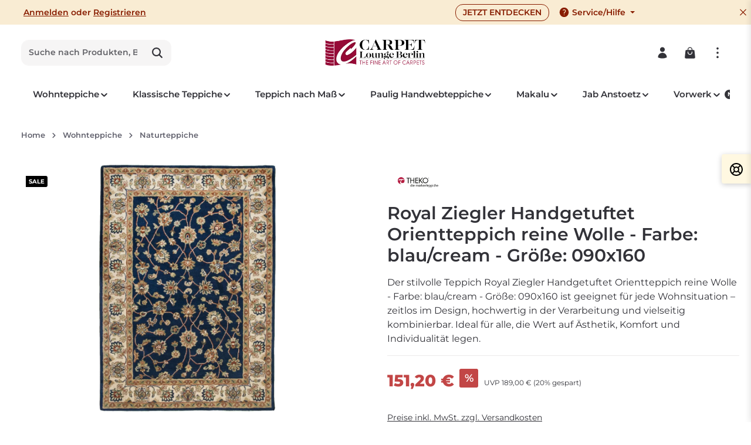

--- FILE ---
content_type: text/html; charset=UTF-8
request_url: https://www.carpetlounge-berlin.de/Royal-Ziegler-Handgetuftet-Orientteppich-reine-Wolle/ASW10424.20
body_size: 50279
content:
<!DOCTYPE html><html lang="de-DE" itemscope="itemscope" itemtype="https://schema.org/WebPage"><head><meta charset="utf-8"><meta name="viewport" content="width=device-width, initial-scale=1, shrink-to-fit=no"><meta name="author" content=""><meta name="robots" content="index,follow"><meta name="revisit-after" content="15 days"><meta name="keywords" content=""><meta name="description" content=""><meta property="og:type" content="product"><meta property="og:site_name" content="Carpetlounge Berlin"><meta property="og:url" content="https://www.carpetlounge-berlin.de/Royal-Ziegler-Handgetuftet-Orientteppich-reine-Wolle/ASW10424.20"><meta property="og:title" content="Royal Ziegler | Antik | 060 x 090 | ab 79.- € | Wolle |"><meta property="og:description" content=""><meta property="og:image" content="https://carpetlounge.cstatic.io/media/f8/15/f5/1682520289/royalziegler_503_blaucream_300623_1.jpg?ts=1682520289"><meta property="product:brand" content="Theko die Markenteppiche"><meta property="product:price:amount" content="151.2"><meta property="product:price:currency" content="EUR"><meta property="product:product_link" content="https://www.carpetlounge-berlin.de/Royal-Ziegler-Handgetuftet-Orientteppich-reine-Wolle/ASW10424.20"><meta name="twitter:card" content="product"><meta name="twitter:site" content="Carpetlounge Berlin"><meta name="twitter:title" content="Royal Ziegler | Antik | 060 x 090 | ab 79.- € | Wolle |"><meta name="twitter:description" content=""><meta name="twitter:image" content="https://carpetlounge.cstatic.io/media/f8/15/f5/1682520289/royalziegler_503_blaucream_300623_1.jpg?ts=1682520289"><meta itemprop="copyrightHolder" content="Carpetlounge Berlin"><meta itemprop="copyrightYear" content=""><meta itemprop="isFamilyFriendly" content="true"><meta itemprop="image" content="https://carpetlounge.cstatic.io/media/21/c4/b0/1748416234/demo-horizon-set-3-logo.svg?ts=1748416235"><meta name="theme-color" content="#ffffff"><link rel="icon" href="https://carpetlounge.cstatic.io/media/d7/c8/cc/1748416235/demo-horizon-set-3-favicon.png?ts=1748416235"><link rel="canonical" href="https://www.carpetlounge-berlin.de/Royal-Ziegler-Handgetuftet-Orientteppich-reine-Wolle/ASW10424.20"><title itemprop="name"> Royal Ziegler | Antik | 060 x 090 | ab 79.- € | Wolle | </title><link rel="stylesheet" crossorigin="anonymous" href="https://carpetlounge.cstatic.io/theme/b7625f40f88c183efac68971363ff01d/css/all.css?1766486404"> <script>window.features=JSON.parse('\u007B\u0022V6_5_0_0\u0022\u003Atrue,\u0022v6.5.0.0\u0022\u003Atrue,\u0022V6_6_0_0\u0022\u003Atrue,\u0022v6.6.0.0\u0022\u003Atrue,\u0022V6_7_0_0\u0022\u003Atrue,\u0022v6.7.0.0\u0022\u003Atrue,\u0022V6_8_0_0\u0022\u003Afalse,\u0022v6.8.0.0\u0022\u003Afalse,\u0022DISABLE_VUE_COMPAT\u0022\u003Atrue,\u0022disable.vue.compat\u0022\u003Atrue,\u0022ACCESSIBILITY_TWEAKS\u0022\u003Atrue,\u0022accessibility.tweaks\u0022\u003Atrue,\u0022TELEMETRY_METRICS\u0022\u003Afalse,\u0022telemetry.metrics\u0022\u003Afalse,\u0022FLOW_EXECUTION_AFTER_BUSINESS_PROCESS\u0022\u003Afalse,\u0022flow.execution.after.business.process\u0022\u003Afalse,\u0022PERFORMANCE_TWEAKS\u0022\u003Afalse,\u0022performance.tweaks\u0022\u003Afalse,\u0022CACHE_CONTEXT_HASH_RULES_OPTIMIZATION\u0022\u003Afalse,\u0022cache.context.hash.rules.optimization\u0022\u003Afalse,\u0022CACHE_REWORK\u0022\u003Afalse,\u0022cache.rework\u0022\u003Afalse,\u0022DEFERRED_CART_ERRORS\u0022\u003Afalse,\u0022deferred.cart.errors\u0022\u003Afalse,\u0022PRODUCT_ANALYTICS\u0022\u003Afalse,\u0022product.analytics\u0022\u003Afalse,\u0022REPEATED_PAYMENT_FINALIZE\u0022\u003Afalse,\u0022repeated.payment.finalize\u0022\u003Afalse,\u0022METEOR_TEXT_EDITOR\u0022\u003Afalse,\u0022meteor.text.editor\u0022\u003Afalse,\u0022SAS_BLOG_ACCESSIBILITY_TWEAKS\u0022\u003Afalse,\u0022sas.blog.accessibility.tweaks\u0022\u003Afalse\u007D');window.dtgsGtmConsentCookieName='dtgsAllowGtmTracking';window.dtgsGtmCustomServices=[];window.shopwareAnalytics={trackingId:'1980a44bba84c560644c6b343337a59b',merchantConsent:true,debug:false,storefrontController:'Product',storefrontAction:'index',storefrontRoute:'frontend.detail.page',storefrontCmsPageType:'product_detail',};window.shopwareManufacturer={id:'37a583e572ec4a5dbccca0a58f7c6706',name:'Theko die Markenteppiche',detailUrl:'/manufacturer/37a583e572ec4a5dbccca0a58f7c6706'};document.addEventListener('DOMContentLoaded',function(){const selectors=['.product-detail-manufacturer img','.product-manufacturer img','img[alt*="Theko die Markenteppiche"]','.manufacturer-logo img','[class*="manufacturer"] img'];selectors.forEach(function(selector){document.querySelectorAll(selector).forEach(function(img){if(img.closest('a'))return;const link=document.createElement('a');link.href=window.shopwareManufacturer.detailUrl;link.title=window.shopwareManufacturer.name;link.className='manufacturer-link-js';img.parentNode.insertBefore(link,img);link.appendChild(img);});});});window.googleReCaptchaV2Active=true;window.useDefaultCookieConsent=true;window.activeNavigationId='b7dcbbb3d6074dc99c5eb8c32c16c36c';window.activeRoute='frontend.detail.page';window.activeRouteParameters='\u007B\u0022_httpCache\u0022\u003Atrue,\u0022productId\u0022\u003A\u00226a3946542e22476b92aae5387f319c33\u0022\u007D';window.router={'frontend.cart.offcanvas':'/checkout/offcanvas','frontend.cookie.offcanvas':'/cookie/offcanvas','frontend.cookie.groups':'/cookie/groups','frontend.checkout.finish.page':'/checkout/finish','frontend.checkout.info':'/widgets/checkout/info','frontend.menu.offcanvas':'/widgets/menu/offcanvas','frontend.cms.page':'/widgets/cms','frontend.cms.navigation.page':'/widgets/cms/navigation','frontend.country.country-data':'/country/country-state-data','frontend.app-system.generate-token':'/app-system/Placeholder/generate-token','frontend.gateway.context':'/gateway/context','frontend.cookie.consent.offcanvas':'/cookie/consent-offcanvas','frontend.account.login.page':'/account/login',};window.salesChannelId='48de79f677a74995b6af017f50564389';window.router['frontend.shopware_analytics.customer.data']='/storefront/script/shopware-analytics-customer';window.breakpoints=JSON.parse('\u007B\u0022xs\u0022\u003A0,\u0022sm\u0022\u003A576,\u0022md\u0022\u003A768,\u0022lg\u0022\u003A992,\u0022xl\u0022\u003A1200,\u0022xxl\u0022\u003A1400\u007D');window.validationMessages=JSON.parse('\u007B\u0022required\u0022\u003A\u0022Die\u0020Eingabe\u0020darf\u0020nicht\u0020leer\u0020sein.\u0022,\u0022email\u0022\u003A\u0022Ung\\u00fcltige\u0020E\u002DMail\u002DAdresse.\u0020Die\u0020E\u002DMail\u0020ben\\u00f6tigt\u0020das\u0020Format\u0020\\\u0022nutzer\u0040beispiel.de\\\u0022.\u0022,\u0022confirmation\u0022\u003A\u0022Ihre\u0020Eingaben\u0020sind\u0020nicht\u0020identisch.\u0022,\u0022minLength\u0022\u003A\u0022Die\u0020Eingabe\u0020ist\u0020zu\u0020kurz.\u0022,\u0022grecaptcha\u0022\u003A\u0022Bitte\u0020akzeptieren\u0020Sie\u0020die\u0020technisch\u0020erforderlichen\u0020Cookies,\u0020um\u0020die\u0020reCAPTCHA\u002D\\u00dcberpr\\u00fcfung\u0020zu\u0020erm\\u00f6glichen.\u0022\u007D');window.themeJsPublicPath='https://www.carpetlounge-berlin.de/theme/b7625f40f88c183efac68971363ff01d/js/';(function(){var manufacturerId='37a583e572ec4a5dbccca0a58f7c6706';var manufacturerName='Theko\u0020die\u0020Markenteppiche';var manufacturerUrl='/manufacturer/37a583e572ec4a5dbccca0a58f7c6706';function wrapManufacturerLogos(){var selectors=['.product-detail-manufacturer img','.product-manufacturer img','.manufacturer-logo img','img[alt*="'+manufacturerName+'"]','[class*="manufacturer"] img:not([class*="product-image"])','.buy-widget img[alt*="'+manufacturerName+'"]'];var foundImages=[];selectors.forEach(function(selector){try{var images=document.querySelectorAll(selector);images.forEach(function(img){if(foundImages.indexOf(img)===-1){foundImages.push(img);}});}catch(e){}});foundImages.forEach(function(img){if(img.closest('a')){return;}
var link=document.createElement('a');link.href=manufacturerUrl;link.title=manufacturerName;link.className='manufacturer-link-auto';link.style.display='inline-block';var parent=img.parentNode;parent.insertBefore(link,img);link.appendChild(img);console.log('CreativeManufacturerPage: Wrapped manufacturer logo');});}
wrapManufacturerLogos();if(document.readyState==='loading'){document.addEventListener('DOMContentLoaded',wrapManufacturerLogos);}else{setTimeout(wrapManufacturerLogos,100);}
window.addEventListener('load',function(){setTimeout(wrapManufacturerLogos,500);});})();console.log('CSL Reference Script Loaded');window.cslOpen=function(url){console.log('CSL Open called',url);const backdrop=document.getElementById('csl-backdrop');const sidebar=document.getElementById('csl-sidebar');const content=document.getElementById('csl-content');if(!backdrop||!sidebar){alert('Error: Service Layer elements not found in DOM');return;}
backdrop.style.display='block';setTimeout(()=>{sidebar.style.right='0';},10);document.body.style.overflow='hidden';fetch(url,{headers:{'X-Requested-With':'XMLHttpRequest'}}).then(response=>{if(!response.ok)throw new Error(response.statusText);return response.text();}).then(html=>{content.innerHTML=html;}).catch(err=>{console.error('CSL Fetch Error',err);content.innerHTML='<div style="color:red; padding:20px;">Error loading content. Please try again.</div>';});};window.cslClose=function(){const backdrop=document.getElementById('csl-backdrop');const sidebar=document.getElementById('csl-sidebar');if(sidebar)sidebar.style.right='-400px';setTimeout(()=>{if(backdrop)backdrop.style.display='none';document.body.style.overflow='';},300);};document.getElementById('csl-backdrop')?.addEventListener('click',window.cslClose);</script> <script nonce="h31PrIDMiLY="> dataLayer = window.dataLayer || []; dataLayer.push({ ecommerce: null }); dataLayer.push({"pageTitle":"Royal Ziegler | Antik | 060 x 090 | ab 79.- \u20ac | Wolle |","pageSubCategory":"","pageCategoryID":"","pageSubCategoryID":"","pageCountryCode":"de-DE","pageLanguageCode":"Deutsch","pageVersion":1,"pageTestVariation":"1","pageValue":1,"pageAttributes":"1","pageCategory":"Product","productID":"6a3946542e22476b92aae5387f319c33","parentProductID":"63a7df40b0954c21a94369d4e8f60b30","productName":"Royal Ziegler Handgetuftet Orientteppich reine Wolle","productPrice":"151.20","productEAN":"4250617418491","productSku":"ASW10424.20","productManufacturerNumber":"300623","productCategory":"Naturteppiche","productCategoryID":"b7dcbbb3d6074dc99c5eb8c32c16c36c","productCurrency":"EUR","visitorLoginState":"Logged Out","visitorType":"NOT LOGGED IN","visitorLifetimeValue":0,"visitorExistingCustomer":"No"}); dataLayer.push({"event":"view_item","ecommerce":{"currency":"EUR","value":151.2,"items":[{"item_name":"Royal Ziegler Handgetuftet Orientteppich reine Wolle","item_id":"ASW10424.20","price":151.2,"index":0,"item_list_name":"Category","quantity":1,"item_variant":"blau\/cream 090x160","item_category":"Naturteppiche","item_category2":"Wohnteppiche","item_list_id":"b7dcbbb3d6074dc99c5eb8c32c16c36c","item_brand":"Theko die Markenteppiche"}]}}); var dtgsConsentHandler ='shopwareCmp'; </script><script nonce="h31PrIDMiLY="> (function e(){window.document.$emitter&&typeof window.document.$emitter.subscribe==="function"?window.document.$emitter.subscribe("CookieConfiguration_Update",t=>{t&&t.detail&&Object.prototype.hasOwnProperty.call(t.detail,"dtgsAllowGtmTracking")&&window.location.reload()}):setTimeout(e,100)})(); </script><script nonce="h31PrIDMiLY="> window.dataLayer = window.dataLayer || []; var loadGTM = function(w,d,s,l,i){w[l]=w[l]||[];w[l].push({'gtm.start': new Date().getTime(),event:'gtm.js'});var f=d.getElementsByTagName(s)[0], j=d.createElement(s),dl=l!='dataLayer'?'&l='+l:'';j.async=true;j.src='https://www.googletagmanager.com/gtm.js?id='+i+dl;var n=d.querySelector('[nonce]'); n&&j.setAttribute('nonce',n.nonce||n.getAttribute('nonce'));f.parentNode.insertBefore(j,f); }; loadGTM(window,document,'script','dataLayer','GTM-P4GHW93'); </script><script nonce="h31PrIDMiLY="> window.dataLayer = window.dataLayer || []; function gtag() { dataLayer.push(arguments); } (() => { const analyticsStorageEnabled = document.cookie.split(';').some((item) => item.trim().includes('dtgsAllowGtmTracking=1')); let googleAdsCookieName ='google-ads-enabled'; googleAdsCookieName ='dtgsAllowGtmTracking'; window.googleAdsCookieName ='dtgsAllowGtmTracking'; const adsEnabled = document.cookie.split(';').some((item) => item.trim().includes(googleAdsCookieName + '=1')); gtag('consent', 'default', { 'ad_user_data': adsEnabled ? 'granted' : 'denied', 'ad_storage': adsEnabled ? 'granted' : 'denied', 'ad_personalization': adsEnabled ? 'granted' : 'denied', 'analytics_storage': analyticsStorageEnabled ? 'granted' : 'denied' }); })(); </script><script async src="https://userlike-cdn-widgets.s3-eu-west-1.amazonaws.com/a24984b7f3d64a23b8a3bcd2eae60146aa7172a5b4ec499aa82e7b6111773511.js"></script><script id="recaptcha-script" data-src='https://www.google.com/recaptcha/api.js' defer></script><script src="https://carpetlounge.cstatic.io/theme/b7625f40f88c183efac68971363ff01d/js/storefront/storefront.js?1766486404" defer></script><script src="https://carpetlounge.cstatic.io/theme/b7625f40f88c183efac68971363ff01d/js/swag-pay-pal/swag-pay-pal.js?1766486404" defer></script><script src="https://carpetlounge.cstatic.io/theme/b7625f40f88c183efac68971363ff01d/js/newsletter-sendinblue/newsletter-sendinblue.js?1766486404" defer></script><script src="https://carpetlounge.cstatic.io/theme/b7625f40f88c183efac68971363ff01d/js/cbax-modul-lexicon/cbax-modul-lexicon.js?1766486404" defer></script><script src="https://carpetlounge.cstatic.io/theme/b7625f40f88c183efac68971363ff01d/js/dtgs-google-tag-manager-sw6/dtgs-google-tag-manager-sw6.js?1766486404" defer></script><script src="https://carpetlounge.cstatic.io/theme/b7625f40f88c183efac68971363ff01d/js/sas-blog-module/sas-blog-module.js?1766486404" defer></script><script src="https://carpetlounge.cstatic.io/theme/b7625f40f88c183efac68971363ff01d/js/neon6-configurator/neon6-configurator.js?1766486404" defer></script><script src="https://carpetlounge.cstatic.io/theme/b7625f40f88c183efac68971363ff01d/js/swag-analytics/swag-analytics.js?1766486404" defer></script><script src="https://carpetlounge.cstatic.io/theme/b7625f40f88c183efac68971363ff01d/js/zenit-platform-horizon/zenit-platform-horizon.js?1766486404" defer></script><script src="https://carpetlounge.cstatic.io/theme/b7625f40f88c183efac68971363ff01d/js/zenit-platform-horizon-set3/zenit-platform-horizon-set3.js?1766486404" defer></script></head><body class="is-ctl-product is-act-index is-active-route-frontend-detail-page has-product-actions has-marketing-slider has-pw-toggle has-lbl-floating is-flyout-fullscreen is-cms is-lo-full-width-boxed is-tb-collapsible is-srch-default is-mn-offcanvas-lg main-navigation-scroller"><div id="page-top" class="skip-to-content bg-primary-subtle text-primary-emphasis overflow-hidden" tabindex="-1"><div class="container skip-to-content-container d-flex justify-content-center visually-hidden-focusable"><a href="#content-main" class="skip-to-content-link d-inline-flex text-decoration-underline m-1 p-2 fw-bold gap-2"> Zum Hauptinhalt springen </a><a href="#header-main-search-input" class="skip-to-content-link d-inline-flex text-decoration-underline m-1 p-2 fw-bold gap-2 d-none d-sm-block"> Zur Suche springen </a><a href="#main-navigation-menu" class="skip-to-content-link d-inline-flex text-decoration-underline m-1 p-2 fw-bold gap-2 d-none d-xl-block"> Zur Hauptnavigation springen </a></div></div><noscript class="noscript-main"><div role="alert" aria-live="polite" class="alert alert-info d-flex align-items-center"> <span class="icon icon-info" aria-hidden="true"><svg xmlns="http://www.w3.org/2000/svg" xmlns:xlink="http://www.w3.org/1999/xlink" width="24" height="24" viewBox="0 0 24 24"><defs><path d="M12 7c.5523 0 1 .4477 1 1s-.4477 1-1 1-1-.4477-1-1 .4477-1 1-1zm1 9c0 .5523-.4477 1-1 1s-1-.4477-1-1v-5c0-.5523.4477-1 1-1s1 .4477 1 1v5zm11-4c0 6.6274-5.3726 12-12 12S0 18.6274 0 12 5.3726 0 12 0s12 5.3726 12 12zM12 2C6.4772 2 2 6.4772 2 12s4.4772 10 10 10 10-4.4772 10-10S17.5228 2 12 2z" id="icons-default-info" /></defs><use xlink:href="#icons-default-info" fill="#758CA3" fill-rule="evenodd" /></svg></span> <div class="alert-content-container"> Um unseren Shop in vollem Umfang nutzen zu können, empfehlen wir Ihnen Javascript in Ihrem Browser zu aktivieren. </div></div></noscript><noscript class="noscript-main"><style> [data-zen-scroll-cms-animation] .zen-animate, [data-zen-scroll-listing-animation] .zen-animate-listing { visibility: visible; } </style></noscript><noscript class="noscript-gtm"><iframe src="https://www.googletagmanager.com/ns.html?id=GTM-P4GHW93" height="0" width="0" style="display:none;visibility:hidden"></iframe></noscript><div class="page-wrapper"><header class="header-main header-multi-line header-single-line-mobile header-logo-center" data-zen-sticky-header="true" data-zen-sticky-header-options="{&quot;viewports&quot;:[&quot;XXL&quot;,&quot;XS&quot;,&quot;SM&quot;,&quot;MD&quot;,&quot;LG&quot;,&quot;XL&quot;],&quot;scrollOffset&quot;:&quot;&quot;,&quot;autoHide&quot;:true}" data-zen-header-tooltips="true" data-zen-header-tooltips-options="{&quot;tooltipPlacement&quot;:&quot;bottom&quot;}"><div class="header-inner"><div class="collapse show" id="topBarCollapse" tabindex="-1"><div class="top-bar"><div class="container"><nav class="top-bar-nav d-flex justify-content-end gap-3" aria-label="Shop-Einstellungen"><div class="top-bar-nav-item top-bar-login-register d-none d-lg-flex"> <span class="top-bar-login"><a href="/account/login" title="Anmelden" class="top-bar-login-item"> Anmelden </a></span> <span>oder</span> <span class="top-bar-register"><a href="/account/login" title="Registrieren" class="top-bar-register-item"> Registrieren </a></span> </div><div class="top-bar-nav-item top-bar-marketing"><div class="text-slider" data-zen-text-slider="true" data-zen-text-slider-options="{&quot;interval&quot;:4000}" aria-label="Viele Teppiche im SALE Großes Angebot - Schnelle Lieferung Top Bewertungen - Mehrfach Zertifiziert 100% sicheres Einkaufen" role="note"><div class="text-items text-slider-items" aria-hidden="true"><div class="text-item text-slider-item"> <span class="item-entry"> Viele Teppiche im SALE </span> </div><div class="text-item text-slider-item"> <span class="item-entry"> Großes Angebot - Schnelle Lieferung </span> </div><div class="text-item text-slider-item"> <span class="item-entry"> Top Bewertungen - Mehrfach Zertifiziert </span> </div><div class="text-item text-slider-item"> <span class="item-entry"> 100% sicheres Einkaufen </span> </div></div></div><div class="text-slider-button"><a href="/teppiche/" title="JETZT ENTDECKEN" aria-label="JETZT ENTDECKEN" role="button" class="btn btn-outline-top-bar btn-sm"> JETZT ENTDECKEN </a></div></div><div class="top-bar-nav-item top-bar-navigation-group d-none d-lg-flex"><div class="top-bar-nav-item top-bar-menu"><div class="service-menu dropdown"> <button class="btn dropdown-toggle top-bar-nav-btn" type="button" id="serviceMenuDropdown-top-bar" data-bs-toggle="dropdown" aria-haspopup="true" aria-expanded="false" aria-label="Die Service-Navigation einblenden / ausblenden"> <span class="icon icon-help icon-sm" aria-hidden="true"><svg xmlns="http://www.w3.org/2000/svg" xmlns:xlink="http://www.w3.org/1999/xlink" viewBox="0 0 24 24"><defs><path d="M2.25 12c0-5.385 4.365-9.75 9.75-9.75s9.75 4.365 9.75 9.75-4.365 9.75-9.75 9.75S2.25 17.385 2.25 12zm11.378-3.917c-.89-.777-2.366-.777-3.255 0a.75.75 0 01-.988-1.129c1.454-1.272 3.776-1.272 5.23 0 1.513 1.324 1.513 3.518 0 4.842a3.75 3.75 0 01-.837.552c-.676.328-1.028.774-1.028 1.152v.75a.75.75 0 01-1.5 0v-.75c0-1.279 1.06-2.107 1.875-2.502.182-.088.351-.199.503-.331.83-.727.83-1.857 0-2.584zM12 18a.75.75 0 100-1.5.75.75 0 000 1.5z" id="icons-heroicons-solid-help" /></defs><use xlink:href="#icons-heroicons-solid-help" fill-rule="evenodd" /></svg></span> <span class="top-bar-nav-text">Service/Hilfe</span> </button> <ul class="top-bar-list dropdown-menu dropdown-menu-right shadow" aria-labelledby="serviceMenuDropdown-top-bar"><li class="top-bar-list-item"><a class="top-bar-link dropdown-item" href="https://www.carpetlounge-berlin.de/Rechtliches/Impressum/" title="Impressum"> Impressum </a></li><li class="top-bar-list-item"><a class="top-bar-link dropdown-item" href="https://www.carpetlounge-berlin.de/Rechtliches/Datenschutz/" title="Datenschutz"> Datenschutz </a></li><li class="top-bar-list-item"><a class="top-bar-link dropdown-item" href="https://www.carpetlounge-berlin.de/Rechtliches/Widerrufsrecht/" title="Widerrufsrecht"> Widerrufsrecht </a></li><li class="top-bar-list-item"><a class="top-bar-link dropdown-item" href="https://www.carpetlounge-berlin.de/Rechtliches/Kontakt/" title="Kontakt"> Kontakt </a></li><li class="top-bar-list-item"><a class="top-bar-link dropdown-item" href="https://www.carpetlounge-berlin.de/Rechtliches/Versand-Bezahlung/" title="Versand &amp; Bezahlung"> Versand &amp; Bezahlung </a></li><li class="top-bar-list-item"><a class="top-bar-link dropdown-item" href="https://www.carpetlounge-berlin.de/Rechtliches/AGB/" title="AGB"> AGB </a></li><li class="top-bar-list-item"><a class="top-bar-link dropdown-item" href="/cookie/offcanvas" title="Cookie-Einstellungen"> Cookie-Einstellungen </a></li></ul></div></div> <button class="btn top-bar-nav-btn btn-close-top-bar" type="button" aria-label="Top Bar ausblenden" data-bs-toggle="collapse" data-bs-target="#topBarCollapse" aria-expanded="true" data-zen-collapse-top-bar-options="null"> <span class="icon icon-x icon-sm" aria-hidden="true"><svg xmlns="http://www.w3.org/2000/svg" xmlns:xlink="http://www.w3.org/1999/xlink" viewBox="0 0 24 24"><defs><path d="M5.47 5.47a.75.75 0 011.06 0L12 10.94l5.47-5.47a.75.75 0 111.06 1.06L13.06 12l5.47 5.47a.75.75 0 11-1.06 1.06L12 13.06l-5.47 5.47a.75.75 0 01-1.06-1.06L10.94 12 5.47 6.53a.75.75 0 010-1.06z" id="icons-heroicons-solid-x" /></defs><use xlink:href="#icons-heroicons-solid-x" fill-rule="evenodd" /></svg></span> </button> </div></nav></div></div></div><div class="nav-header"><div class="container"><div class="header-row row gx-1"><div class="header-menu-button d-none d-xl-none" data-zen-tooltip-title="Menü"> <button class="btn nav-main-toggle-btn header-actions-btn" type="button" data-off-canvas-menu="true" aria-label="Menü"> <span class="icon icon-stack" aria-hidden="true"><svg xmlns="http://www.w3.org/2000/svg" xmlns:xlink="http://www.w3.org/1999/xlink" width="24" height="24" viewBox="0 0 24 24"><defs><path d="M2.75 18h12.5a.75.75 0 0 1 .102 1.493l-.102.007H2.75a.75.75 0 0 1-.102-1.494L2.75 18h12.5-12.5Zm0-6.5h18.5a.75.75 0 0 1 .102 1.493L21.25 13H2.75a.75.75 0 0 1-.102-1.493l.102-.007h18.5-18.5Zm0-6.497h15.5a.75.75 0 0 1 .102 1.493l-.102.007H2.75a.75.75 0 0 1-.102-1.493l.102-.007h15.5-15.5Z" id="icons-heroicons-solid-stack" /></defs><use xlink:href="#icons-heroicons-solid-stack" /></svg></span> </button> </div><div class="header-search-col col-12 col-sm-4 col-lg-auto col-lg-3 order-last order-sm-0 ms-xl-0"><div class="collapse" id="searchCollapse"><div class="header-search my-2 m-sm-auto"><form action="/search" method="get" data-search-widget="true" data-search-widget-options="{&quot;searchWidgetMinChars&quot;:2}" data-url="/suggest?search=" class="header-search-form js-search-form"><div class="input-group has-validation"><input type="search" id="header-main-search-input" name="search" class="form-control header-search-input" autocomplete="off" autocapitalize="off" placeholder="Suche nach Produkten, Blogeinträgen, Autoren..." aria-label="Suche nach Produkten, Blogeinträgen, Autoren..." role="combobox" aria-autocomplete="list" aria-controls="search-suggest-listbox" aria-expanded="false" aria-describedby="search-suggest-result-info" value=""> <button type="submit" class="btn header-search-btn" aria-label="Suchen"> <span class="header-search-icon"> <span class="icon icon-search icon-md" aria-hidden="true"><svg xmlns="http://www.w3.org/2000/svg" xmlns:xlink="http://www.w3.org/1999/xlink" viewBox="0 0 512 512"><defs><g id="icons-heroicons-solid-search"><path d="M456.69 421.39L362.6 327.3a173.81 173.81 0 0034.84-104.58C397.44 126.38 319.06 48 222.72 48S48 126.38 48 222.72s78.38 174.72 174.72 174.72A173.81 173.81 0 00327.3 362.6l94.09 94.09a25 25 0 0035.3-35.3zM97.92 222.72a124.8 124.8 0 11124.8 124.8 124.95 124.95 0 01-124.8-124.8z" /></g></defs><use xlink:href="#icons-heroicons-solid-search" fill-rule="evenodd" /></svg></span> </span> </button> <button class="btn header-close-btn js-search-close-btn d-none" type="button" aria-label="Die Dropdown-Suche schließen"> <span class="header-close-icon"> <span class="icon icon-x icon-md" aria-hidden="true"><svg xmlns="http://www.w3.org/2000/svg" xmlns:xlink="http://www.w3.org/1999/xlink" viewBox="0 0 24 24"><use xlink:href="#icons-heroicons-solid-x" fill-rule="evenodd" /></svg></span> </span> </button> </div></form></div></div></div><div class="header-logo-col col-auto col-xl-4 pos-center order-first order-xl-0"><div class="header-logo-main text-center"><a class="header-logo-main-link" href="/" title="Zur Startseite gehen"><picture class="header-logo-picture d-block m-auto"><img src="https://carpetlounge.cstatic.io/media/bc/96/b9/1710231115/carpetlounge-logo.webp" alt="Zur Startseite gehen" class="img-fluid header-logo-main-img" width="170px" height="45px"></picture></a></div></div><div class="header-actions-col col col-lg-auto ms-auto ms-xl-auto"><div class="row gx-1 justify-content-end"><div class="col-auto d-xl-none" data-zen-tooltip-title="Menü"> <button class="btn nav-main-toggle-btn header-actions-btn" type="button" data-off-canvas-menu="true" aria-label="Menü"> <span class="icon icon-stack" aria-hidden="true"><svg xmlns="http://www.w3.org/2000/svg" xmlns:xlink="http://www.w3.org/1999/xlink" width="24" height="24" viewBox="0 0 24 24"><use xlink:href="#icons-heroicons-solid-stack" /></svg></span> </button> </div><div class="col-auto d-sm-none me-auto"><div class="search-toggle" data-zen-tooltip-title="Suchen"> <button class="btn header-actions-btn search-toggle-btn js-search-toggle-btn collapsed" type="button" data-bs-toggle="collapse" data-bs-target="#searchCollapse" aria-expanded="false" aria-controls="searchCollapse" aria-label="Suchen"> <span class="icon icon-search icon-md" aria-hidden="true"><svg xmlns="http://www.w3.org/2000/svg" xmlns:xlink="http://www.w3.org/1999/xlink" viewBox="0 0 512 512"><use xlink:href="#icons-heroicons-solid-search" fill-rule="evenodd" /></svg></span> <span class="icon icon-x icon-md icon-search-close d-none" aria-hidden="true"><svg xmlns="http://www.w3.org/2000/svg" xmlns:xlink="http://www.w3.org/1999/xlink" viewBox="0 0 24 24"><use xlink:href="#icons-heroicons-solid-x" fill-rule="evenodd" /></svg></span> </button> </div></div><div class="col-auto"><div class="account-menu" data-zen-tooltip-title="Ihr Konto"><div class="dropdown"> <button class="btn account-menu-btn header-actions-btn" type="button" id="accountWidget" data-account-menu="true" data-bs-toggle="dropdown" aria-haspopup="true" aria-expanded="false" aria-label="Ihr Konto" title="Ihr Konto"> <span class="icon icon-avatar icon-md" aria-hidden="true"><svg xmlns="http://www.w3.org/2000/svg" xmlns:xlink="http://www.w3.org/1999/xlink" viewBox="0 0 24 24"><defs><path d="M7.5 6a4.5 4.5 0 119 0 4.5 4.5 0 01-9 0zM3.751 20.105a8.25 8.25 0 0116.498 0 .75.75 0 01-.437.695A18.683 18.683 0 0112 22.5c-2.786 0-5.433-.608-7.812-1.7a.75.75 0 01-.437-.695z" id="icons-heroicons-solid-avatar" /></defs><use xlink:href="#icons-heroicons-solid-avatar" fill-rule="evenodd" /></svg></span> </button> <div class="dropdown-menu dropdown-menu-end account-menu-dropdown shadow js-account-menu-dropdown" aria-labelledby="accountWidget"><div class="offcanvas-header"> <span data-id="off-canvas-headline" class="offcanvas-title"> Ihr Konto </span> <button class="btn offcanvas-close js-offcanvas-close stretched-link" aria-label="Menü schließen"> <span class="icon icon-x icon-md" aria-hidden="true"><svg xmlns="http://www.w3.org/2000/svg" xmlns:xlink="http://www.w3.org/1999/xlink" viewBox="0 0 24 24"><use xlink:href="#icons-heroicons-solid-x" fill-rule="evenodd" /></svg></span> </button> </div><div class="offcanvas-body"><div class="account-menu"><div class="account-menu-login"><a href="/account/login" title="Anmelden" class="btn btn-primary account-menu-login-button"> Anmelden </a><div class="account-menu-register"> oder <a href="/account/login" title="Registrieren"> registrieren </a></div></div><div class="account-menu-links"><div class="header-account-menu"><div class="card account-menu-inner"><nav class="list-group list-group-flush account-aside-list-group"><a href="/account" title="Übersicht" class="list-group-item list-group-item-action account-aside-item"> Übersicht </a><a href="/account/profile" title="Persönliches Profil" class="list-group-item list-group-item-action account-aside-item"> Persönliches Profil </a><a href="/account/address" title="Adressen" class="list-group-item list-group-item-action account-aside-item"> Adressen </a><a href="/account/order" title="Bestellungen" class="list-group-item list-group-item-action account-aside-item"> Bestellungen </a></nav></div></div></div></div></div></div></div></div></div><div class="col-auto"><div class="header-cart" data-off-canvas-cart="true" data-zen-tooltip-title="Warenkorb"><a class="btn header-cart-btn header-actions-btn" href="/checkout/cart" data-cart-widget="true" title="Warenkorb" aria-labelledby="cart-widget-aria-label" aria-haspopup="true"> <span class="header-cart-icon"> <span class="icon icon-bag icon-md" aria-hidden="true"><svg xmlns="http://www.w3.org/2000/svg" xmlns:xlink="http://www.w3.org/1999/xlink" viewBox="0 0 24 24"><defs><path d="M7.5 6v.75H5.513c-.96 0-1.764.724-1.865 1.679l-1.263 12A1.875 1.875 0 004.25 22.5h15.5a1.875 1.875 0 001.865-2.071l-1.263-12a1.875 1.875 0 00-1.865-1.679H16.5V6a4.5 4.5 0 10-9 0zM12 3a3 3 0 00-3 3v.75h6V6a3 3 0 00-3-3zm-3 8.25a3 3 0 106 0v-.75a.75.75 0 011.5 0v.75a4.5 4.5 0 11-9 0v-.75a.75.75 0 011.5 0v.75z" id="icons-heroicons-solid-bag" /></defs><use xlink:href="#icons-heroicons-solid-bag" fill-rule="evenodd" /></svg></span> </span> <span class="header-cart-total d-none d-sm-inline-block ms-sm-2"> 0,00 € </span> <span class="visually-hidden" id="cart-widget-aria-label"> Warenkorb enthält 0 Positionen. Der Gesamtwert beträgt 0,00 €. </span> </a></div></div><div class="col-auto d-none d-lg-block"><div class="top-bar-toggle" data-zen-tooltip-title="Top Bar einblenden"> <button class="btn header-actions-btn top-bar-toggle-btn" type="button" aria-label="Top Bar einblenden" data-bs-toggle="collapse" data-bs-target="#topBarCollapse" aria-expanded="true" data-zen-collapse-top-bar-options="{&quot;id&quot;:&quot;collapsible-180&quot;,&quot;type&quot;:&quot;collapsible&quot;,&quot;showTopBarText&quot;:&quot;Top Bar einblenden&quot;,&quot;hideTopBarText&quot;:&quot;Top Bar ausblenden&quot;}"> <span class="icon icon-more-vertical icon-md" aria-hidden="true"><svg xmlns="http://www.w3.org/2000/svg" xmlns:xlink="http://www.w3.org/1999/xlink" width="24" height="24" viewBox="0 0 24 24"><defs><path d="M10 4c0-1.1046.8954-2 2-2s2 .8954 2 2-.8954 2-2 2-2-.8954-2-2zm0 8c0-1.1046.8954-2 2-2s2 .8954 2 2-.8954 2-2 2-2-.8954-2-2zm0 8c0-1.1046.8954-2 2-2s2 .8954 2 2-.8954 2-2 2-2-.8954-2-2z" id="icons-default-more-vertical" /></defs><use xlink:href="#icons-default-more-vertical" fill="#758CA3" fill-rule="evenodd" /></svg></span> </button> </div></div></div></div></div></div></div><div class="nav-main"><div class="main-navigation" data-zen-nav-scroller="true" data-zen-nav-scroller-options="{&quot;activeRootId&quot;:&quot;d4a0afb1e5984d18baa3d9250d0f4e65&quot;}"><div class="container"> <button class="main-navigation-scroller-controls-prev" aria-label="Vorheriges"> <span class="icon icon-arrow-head-left icon-xs" aria-hidden="true"><svg xmlns="http://www.w3.org/2000/svg" xmlns:xlink="http://www.w3.org/1999/xlink" width="24" height="24" viewBox="0 0 24 24"><defs><path id="icons-default-arrow-head-left" d="m12.5 7.9142 10.2929 10.293c.3905.3904 1.0237.3904 1.4142 0 .3905-.3906.3905-1.0238 0-1.4143l-11-11c-.3905-.3905-1.0237-.3905-1.4142 0l-11 11c-.3905.3905-.3905 1.0237 0 1.4142.3905.3905 1.0237.3905 1.4142 0L12.5 7.9142z" /></defs><use transform="matrix(0 1 1 0 .5 -.5)" xlink:href="#icons-default-arrow-head-left" fill="#758CA3" fill-rule="evenodd" /></svg></span> </button> <nav class="navbar navbar-expand-lg main-navigation-menu" id="main-navigation-menu" itemscope="itemscope" itemtype="https://schema.org/SiteNavigationElement" data-navbar="true" data-navbar-options="{&quot;pathIdList&quot;:[&quot;d4a0afb1e5984d18baa3d9250d0f4e65&quot;]}" aria-label="Hauptnavigation"><div class="collapse navbar-collapse" id="main_nav"><ul class="navbar-nav main-navigation-menu-list"><li class="main-navigation-item flyout"><div class="nav-item nav-item-d4a0afb1e5984d18baa3d9250d0f4e65 dropdown position-static"><a class="nav-link nav-item-d4a0afb1e5984d18baa3d9250d0f4e65-link root main-navigation-link dropdown-toggle" href="https://www.carpetlounge-berlin.de/wohnteppiche/" data-bs-toggle="dropdown" itemprop="url" title="Wohnteppiche"><div class="main-navigation-link-text has-children" data-hover="Wohnteppiche"> <span class="main-navigation-link-name" data-hover="Wohnteppiche" itemprop="name">Wohnteppiche</span> <span class="icon icon-arrow-medium-down icon-xs icon-main-navigation-link-toggle" aria-hidden="true"><svg xmlns="http://www.w3.org/2000/svg" xmlns:xlink="http://www.w3.org/1999/xlink" width="16" height="16" viewBox="0 0 16 16"><defs><path id="icons-solid-arrow-medium-down" d="M4.7071 6.2929c-.3905-.3905-1.0237-.3905-1.4142 0-.3905.3905-.3905 1.0237 0 1.4142l4 4c.3905.3905 1.0237.3905 1.4142 0l4-4c.3905-.3905.3905-1.0237 0-1.4142-.3905-.3905-1.0237-.3905-1.4142 0L8 9.5858l-3.2929-3.293z" /></defs><use xlink:href="#icons-solid-arrow-medium-down" fill="#758CA3" fill-rule="evenodd" /></svg></span> </div></a><div class="dropdown-menu js-flyout w-100 py-0 shadow"><div class="container"><div class="row navigation-flyout-bar zen-visually-hidden-focusable"><div class="col"><div class="navigation-flyout-category-link"><a href="https://www.carpetlounge-berlin.de/wohnteppiche/" itemprop="url" title="Wohnteppiche"> Zur Kategorie Wohnteppiche </a></div></div><div class="col-auto"> <button class="navigation-flyout-close js-close-flyout-menu btn-close" aria-label="Menü schließen"></button> </div></div><div class="row navigation-flyout-content py-4" tabindex="-1"><div class="col"><div class="navigation-flyout-categories"><div class="row navigation-flyout-categories is-level-0"><div class="navigation-flyout-col "><a class="nav-item nav-item-a6216eb2a5b34e749ad8c2fe18e86235 nav-link nav-item-a6216eb2a5b34e749ad8c2fe18e86235-link navigation-flyout-link is-level-0" href="https://www.carpetlounge-berlin.de/wohnteppiche/moderne-teppiche/" itemprop="url" title="Moderne Teppiche"><div class="navigation-flyout-link-icon"><img src="https://carpetlounge.cstatic.io/media/a6/bc/3d/1762432843/teppich.png?ts=1762432843" srcset="https://carpetlounge.cstatic.io/thumbnail/a6/bc/3d/1762432843/teppich_512x512.png?ts=1762432844 512w, https://carpetlounge.cstatic.io/thumbnail/a6/bc/3d/1762432843/teppich_400x400.png?ts=1762432844 400w, https://carpetlounge.cstatic.io/thumbnail/a6/bc/3d/1762432843/teppich_512x512.png?ts=1762432844 512w" sizes="24px" class="navigation-flyout-link-icon-media" alt="teppich" title="teppich" data-object-fit="contain" loading="eager" /></div><div class="navigation-flyout-link-name"> <span itemprop="name">Moderne Teppiche</span> </div></a></div><div class="navigation-flyout-col "><a class="nav-item nav-item-5f1462edd1264630a2d70937683801d1 nav-link nav-item-5f1462edd1264630a2d70937683801d1-link navigation-flyout-link is-level-0" href="https://www.carpetlounge-berlin.de/wohnteppiche/vintage-teppiche/" itemprop="url" title="Vintage Teppiche"><div class="navigation-flyout-link-icon"><img src="https://carpetlounge.cstatic.io/media/a6/bc/3d/1762432843/teppich.png?ts=1762432843" srcset="https://carpetlounge.cstatic.io/thumbnail/a6/bc/3d/1762432843/teppich_512x512.png?ts=1762432844 512w, https://carpetlounge.cstatic.io/thumbnail/a6/bc/3d/1762432843/teppich_400x400.png?ts=1762432844 400w, https://carpetlounge.cstatic.io/thumbnail/a6/bc/3d/1762432843/teppich_512x512.png?ts=1762432844 512w" sizes="24px" class="navigation-flyout-link-icon-media" alt="teppich" title="teppich" data-object-fit="contain" loading="eager" /></div><div class="navigation-flyout-link-name"> <span itemprop="name">Vintage Teppiche</span> </div></a></div><div class="navigation-flyout-col "><a class="nav-item nav-item-6f5a1f8dc9c94eac9c4ea02bf3ed9554 nav-link nav-item-6f5a1f8dc9c94eac9c4ea02bf3ed9554-link navigation-flyout-link is-level-0" href="https://www.carpetlounge-berlin.de/wohnteppiche/einfarbige-teppiche/" itemprop="url" title="Einfarbige Teppiche"><div class="navigation-flyout-link-icon"><img src="https://carpetlounge.cstatic.io/media/a6/bc/3d/1762432843/teppich.png?ts=1762432843" srcset="https://carpetlounge.cstatic.io/thumbnail/a6/bc/3d/1762432843/teppich_512x512.png?ts=1762432844 512w, https://carpetlounge.cstatic.io/thumbnail/a6/bc/3d/1762432843/teppich_400x400.png?ts=1762432844 400w, https://carpetlounge.cstatic.io/thumbnail/a6/bc/3d/1762432843/teppich_512x512.png?ts=1762432844 512w" sizes="24px" class="navigation-flyout-link-icon-media" alt="teppich" title="teppich" data-object-fit="contain" loading="eager" /></div><div class="navigation-flyout-link-name"> <span itemprop="name">Einfarbige Teppiche</span> </div></a></div><div class="navigation-flyout-col "><a class="nav-item nav-item-8aeef2126fa54e07a52b586411340213 nav-link nav-item-8aeef2126fa54e07a52b586411340213-link navigation-flyout-link is-level-0" href="https://www.carpetlounge-berlin.de/wohnteppiche/outdoor-teppiche/" itemprop="url" title="Outdoor Teppiche"><div class="navigation-flyout-link-icon"><img src="https://carpetlounge.cstatic.io/media/a6/bc/3d/1762432843/teppich.png?ts=1762432843" srcset="https://carpetlounge.cstatic.io/thumbnail/a6/bc/3d/1762432843/teppich_512x512.png?ts=1762432844 512w, https://carpetlounge.cstatic.io/thumbnail/a6/bc/3d/1762432843/teppich_400x400.png?ts=1762432844 400w, https://carpetlounge.cstatic.io/thumbnail/a6/bc/3d/1762432843/teppich_512x512.png?ts=1762432844 512w" sizes="24px" class="navigation-flyout-link-icon-media" alt="teppich" title="teppich" data-object-fit="contain" loading="eager" /></div><div class="navigation-flyout-link-name"> <span itemprop="name">Outdoor Teppiche</span> </div></a></div><div class="navigation-flyout-col "><a class="nav-item nav-item-9560f099a774400e83627172ceac902e nav-link nav-item-9560f099a774400e83627172ceac902e-link navigation-flyout-link is-level-0" href="https://www.carpetlounge-berlin.de/wohnteppiche/kuschelteppiche/" itemprop="url" title="Kuschelteppiche"><div class="navigation-flyout-link-icon"><img src="https://carpetlounge.cstatic.io/media/a6/bc/3d/1762432843/teppich.png?ts=1762432843" srcset="https://carpetlounge.cstatic.io/thumbnail/a6/bc/3d/1762432843/teppich_512x512.png?ts=1762432844 512w, https://carpetlounge.cstatic.io/thumbnail/a6/bc/3d/1762432843/teppich_400x400.png?ts=1762432844 400w, https://carpetlounge.cstatic.io/thumbnail/a6/bc/3d/1762432843/teppich_512x512.png?ts=1762432844 512w" sizes="24px" class="navigation-flyout-link-icon-media" alt="teppich" title="teppich" data-object-fit="contain" loading="eager" /></div><div class="navigation-flyout-link-name"> <span itemprop="name">Kuschelteppiche</span> </div></a></div><div class="navigation-flyout-col "><a class="nav-item nav-item-b7dcbbb3d6074dc99c5eb8c32c16c36c nav-link nav-item-b7dcbbb3d6074dc99c5eb8c32c16c36c-link navigation-flyout-link is-level-0" href="https://www.carpetlounge-berlin.de/wohnteppiche/naturteppiche/" itemprop="url" title="Naturteppiche"><div class="navigation-flyout-link-icon"><img src="https://carpetlounge.cstatic.io/media/a6/bc/3d/1762432843/teppich.png?ts=1762432843" srcset="https://carpetlounge.cstatic.io/thumbnail/a6/bc/3d/1762432843/teppich_512x512.png?ts=1762432844 512w, https://carpetlounge.cstatic.io/thumbnail/a6/bc/3d/1762432843/teppich_400x400.png?ts=1762432844 400w, https://carpetlounge.cstatic.io/thumbnail/a6/bc/3d/1762432843/teppich_512x512.png?ts=1762432844 512w" sizes="24px" class="navigation-flyout-link-icon-media" alt="teppich" title="teppich" data-object-fit="contain" loading="eager" /></div><div class="navigation-flyout-link-name"> <span itemprop="name">Naturteppiche</span> </div></a></div><div class="navigation-flyout-col "><a class="nav-item nav-item-0190d995cdcc75a7a72defcf7b035ea9 nav-link nav-item-0190d995cdcc75a7a72defcf7b035ea9-link navigation-flyout-link is-level-0" href="https://www.carpetlounge-berlin.de/Waschbare-Teppiche/" itemprop="url" title="Waschbare Teppiche"><div class="navigation-flyout-link-icon"><img src="https://carpetlounge.cstatic.io/media/a6/bc/3d/1762432843/teppich.png?ts=1762432843" srcset="https://carpetlounge.cstatic.io/thumbnail/a6/bc/3d/1762432843/teppich_512x512.png?ts=1762432844 512w, https://carpetlounge.cstatic.io/thumbnail/a6/bc/3d/1762432843/teppich_400x400.png?ts=1762432844 400w, https://carpetlounge.cstatic.io/thumbnail/a6/bc/3d/1762432843/teppich_512x512.png?ts=1762432844 512w" sizes="24px" class="navigation-flyout-link-icon-media" alt="teppich" title="teppich" data-object-fit="contain" loading="eager" /></div><div class="navigation-flyout-link-name"> <span itemprop="name">Waschbare Teppiche</span> </div></a></div><div class="navigation-flyout-col "><a class="nav-item nav-item-01995c72d87c73238057b794b0d35acf nav-link nav-item-01995c72d87c73238057b794b0d35acf-link navigation-flyout-link is-level-0" href="https://www.carpetlounge-berlin.de/Wohnteppiche/Sisal-Sisalteppiche/" itemprop="url" title="Sisal &amp; Sisalteppiche"><div class="navigation-flyout-link-icon"><img src="https://carpetlounge.cstatic.io/media/a6/bc/3d/1762432843/teppich.png?ts=1762432843" srcset="https://carpetlounge.cstatic.io/thumbnail/a6/bc/3d/1762432843/teppich_512x512.png?ts=1762432844 512w, https://carpetlounge.cstatic.io/thumbnail/a6/bc/3d/1762432843/teppich_400x400.png?ts=1762432844 400w, https://carpetlounge.cstatic.io/thumbnail/a6/bc/3d/1762432843/teppich_512x512.png?ts=1762432844 512w" sizes="24px" class="navigation-flyout-link-icon-media" alt="teppich" title="teppich" data-object-fit="contain" loading="eager" /></div><div class="navigation-flyout-link-name"> <span itemprop="name">Sisal &amp; Sisalteppiche</span> <span class="badge navigation-badge" style=""> BELIEBT </span> </div></a></div><div class="navigation-flyout-col "><div class="nav-item nav-item-74037302a0f146cfad66e03d7f09af7f nav-link nav-item-74037302a0f146cfad66e03d7f09af7f-link navigation-flyout-link is-level-0" title="Materialien"><div class="navigation-flyout-link-icon"></div><div class="navigation-flyout-link-name"> <span itemprop="name">Materialien</span> </div></div><div class="navigation-flyout-categories is-level-1"><div class="navigation-flyout-col"><a class="nav-item nav-item-b52fb6891a75404388d4e7c36c34014a nav-link nav-item-b52fb6891a75404388d4e7c36c34014a-link navigation-flyout-link is-level-1" href="https://www.carpetlounge-berlin.de/wohnteppiche/materialien/kunstfaserteppiche/" itemprop="url" title="Kunstfaserteppiche"><div class="navigation-flyout-link-icon"></div><div class="navigation-flyout-link-name"> <span itemprop="name">Kunstfaserteppiche</span> </div></a></div><div class="navigation-flyout-col"><a class="nav-item nav-item-b49fb6ac13994977b2abbf83e64cb082 nav-link nav-item-b49fb6ac13994977b2abbf83e64cb082-link navigation-flyout-link is-level-1" href="https://www.carpetlounge-berlin.de/wohnteppiche/materialien/viskoseteppiche/" itemprop="url" title="Viskoseteppiche"><div class="navigation-flyout-link-icon"></div><div class="navigation-flyout-link-name"> <span itemprop="name">Viskoseteppiche</span> </div></a></div><div class="navigation-flyout-col"><a class="nav-item nav-item-3f161d26dde2429c949f2536cd25959a nav-link nav-item-3f161d26dde2429c949f2536cd25959a-link navigation-flyout-link is-level-1" href="https://www.carpetlounge-berlin.de/wohnteppiche/materialien/wollteppiche/" itemprop="url" title="Wollteppiche"><div class="navigation-flyout-link-icon"></div><div class="navigation-flyout-link-name"> <span itemprop="name">Wollteppiche</span> </div></a></div><div class="navigation-flyout-col"><a class="nav-item nav-item-38396e10e20e49a8a6f17cd9cf5b1d31 nav-link nav-item-38396e10e20e49a8a6f17cd9cf5b1d31-link navigation-flyout-link is-level-1" href="https://www.carpetlounge-berlin.de/wohnteppiche/materialien/seidenteppiche/" itemprop="url" title="Seidenteppiche"><div class="navigation-flyout-link-icon"></div><div class="navigation-flyout-link-name"> <span itemprop="name">Seidenteppiche</span> </div></a></div><div class="navigation-flyout-col"><a class="nav-item nav-item-2daf7e07418f4d3a8b8747be4a343c69 nav-link nav-item-2daf7e07418f4d3a8b8747be4a343c69-link navigation-flyout-link is-level-1" href="https://www.carpetlounge-berlin.de/wohnteppiche/materialien/mixfaserteppiche/" itemprop="url" title="Mixfaserteppiche"><div class="navigation-flyout-link-icon"></div><div class="navigation-flyout-link-name"> <span itemprop="name">Mixfaserteppiche</span> </div></a></div></div></div><div class="navigation-flyout-col "><div class="nav-item nav-item-4ac70165691f41ef85bb0650c2c35e0c nav-link nav-item-4ac70165691f41ef85bb0650c2c35e0c-link navigation-flyout-link is-level-0" title="Räume"><div class="navigation-flyout-link-icon"></div><div class="navigation-flyout-link-name"> <span itemprop="name">Räume</span> </div></div><div class="navigation-flyout-categories is-level-1"><div class="navigation-flyout-col"><a class="nav-item nav-item-6b0a080aac5d4a06a669eab1dcb9ec4a nav-link nav-item-6b0a080aac5d4a06a669eab1dcb9ec4a-link navigation-flyout-link is-level-1" href="https://www.carpetlounge-berlin.de/wohnzimmer-teppiche/" itemprop="url" title="Wohnzimmer Teppiche"><div class="navigation-flyout-link-icon"></div><div class="navigation-flyout-link-name"> <span itemprop="name">Wohnzimmer Teppiche</span> </div></a></div><div class="navigation-flyout-col"><a class="nav-item nav-item-5256dbe823cf4ea084451c73f77e3e92 nav-link nav-item-5256dbe823cf4ea084451c73f77e3e92-link navigation-flyout-link is-level-1" href="https://www.carpetlounge-berlin.de/esszimmer-teppiche/" itemprop="url" title="Esszimmer Teppiche"><div class="navigation-flyout-link-icon"></div><div class="navigation-flyout-link-name"> <span itemprop="name">Esszimmer Teppiche</span> </div></a></div><div class="navigation-flyout-col"><a class="nav-item nav-item-b1c959aa81ba4cd7841660d7b452bf37 nav-link nav-item-b1c959aa81ba4cd7841660d7b452bf37-link navigation-flyout-link is-level-1" href="https://www.carpetlounge-berlin.de/schlafzimmer-teppiche/" itemprop="url" title="Schlafzimmer Teppiche"><div class="navigation-flyout-link-icon"></div><div class="navigation-flyout-link-name"> <span itemprop="name">Schlafzimmer Teppiche</span> </div></a></div><div class="navigation-flyout-col"><a class="nav-item nav-item-10fad49f07ea46b1813f7fd1b7015529 nav-link nav-item-10fad49f07ea46b1813f7fd1b7015529-link navigation-flyout-link is-level-1" href="https://www.carpetlounge-berlin.de/flur-teppiche/" itemprop="url" title="Flur Teppiche"><div class="navigation-flyout-link-icon"></div><div class="navigation-flyout-link-name"> <span itemprop="name">Flur Teppiche</span> </div></a></div></div></div><div class="navigation-flyout-col "><div class="nav-item nav-item-01993d9ea19d75509ccaca059e7718b1 nav-link nav-item-01993d9ea19d75509ccaca059e7718b1-link navigation-flyout-link is-level-0" title="Teppiche nach Farben"><div class="navigation-flyout-link-icon"></div><div class="navigation-flyout-link-name"> <span itemprop="name">Teppiche nach Farben</span> </div></div><div class="navigation-flyout-categories is-level-1"><div class="navigation-flyout-col"><a class="nav-item nav-item-1ad62ab70e014cd3b47d8dfee031535d nav-link nav-item-1ad62ab70e014cd3b47d8dfee031535d-link navigation-flyout-link is-level-1" href="https://www.carpetlounge-berlin.de/graue-teppiche/" itemprop="url" title="graue Teppiche"><div class="navigation-flyout-link-icon"><img src="https://carpetlounge.cstatic.io/media/46/4c/ef/1682608666/grau.webp?ts=1682608666" srcset="https://carpetlounge.cstatic.io/thumbnail/46/4c/ef/1682608666/grau_800x800.webp?ts=1682611131 800w, https://carpetlounge.cstatic.io/thumbnail/46/4c/ef/1682608666/grau_400x400.webp?ts=1682611131 400w, https://carpetlounge.cstatic.io/thumbnail/46/4c/ef/1682608666/grau_1920x1920.webp?ts=1682611131 1920w" sizes="24px" class="navigation-flyout-link-icon-media" alt="grau" title="grau" data-object-fit="contain" loading="eager" /></div><div class="navigation-flyout-link-name"> <span itemprop="name">graue Teppiche</span> </div></a></div><div class="navigation-flyout-col"><a class="nav-item nav-item-c3ed68127e6a4a5aaf1552939ee98f08 nav-link nav-item-c3ed68127e6a4a5aaf1552939ee98f08-link navigation-flyout-link is-level-1" href="https://www.carpetlounge-berlin.de/gelbe-teppiche/" itemprop="url" title="gelbe Teppiche"><div class="navigation-flyout-link-icon"><img src="https://carpetlounge.cstatic.io/media/5c/da/e7/1682608685/gelb.webp?ts=1682608685" srcset="https://carpetlounge.cstatic.io/thumbnail/5c/da/e7/1682608685/gelb_400x400.webp?ts=1682611131 400w, https://carpetlounge.cstatic.io/thumbnail/5c/da/e7/1682608685/gelb_800x800.webp?ts=1682611131 800w, https://carpetlounge.cstatic.io/thumbnail/5c/da/e7/1682608685/gelb_1920x1920.webp?ts=1682611131 1920w" sizes="24px" class="navigation-flyout-link-icon-media" alt="gelb" title="gelb" data-object-fit="contain" loading="eager" /></div><div class="navigation-flyout-link-name"> <span itemprop="name">gelbe Teppiche</span> </div></a></div><div class="navigation-flyout-col"><a class="nav-item nav-item-1be0671157774ff88b167357da804586 nav-link nav-item-1be0671157774ff88b167357da804586-link navigation-flyout-link is-level-1" href="https://www.carpetlounge-berlin.de/lila-teppiche/" itemprop="url" title="lila Teppiche"><div class="navigation-flyout-link-icon"><img src="https://carpetlounge.cstatic.io/media/d0/55/aa/1682608737/lila.webp?ts=1682608737" srcset="https://carpetlounge.cstatic.io/thumbnail/d0/55/aa/1682608737/lila_800x800.webp?ts=1682611132 800w, https://carpetlounge.cstatic.io/thumbnail/d0/55/aa/1682608737/lila_400x400.webp?ts=1682611132 400w, https://carpetlounge.cstatic.io/thumbnail/d0/55/aa/1682608737/lila_1920x1920.webp?ts=1682611132 1920w" sizes="24px" class="navigation-flyout-link-icon-media" alt="lila" title="lila" data-object-fit="contain" loading="eager" /></div><div class="navigation-flyout-link-name"> <span itemprop="name">lila Teppiche</span> </div></a></div><div class="navigation-flyout-col"><a class="nav-item nav-item-294ea7f5ddb741fba5b18c8f464ee93d nav-link nav-item-294ea7f5ddb741fba5b18c8f464ee93d-link navigation-flyout-link is-level-1" href="https://www.carpetlounge-berlin.de/gruene-teppiche/" itemprop="url" title="grüne Teppiche"><div class="navigation-flyout-link-icon"><img src="https://carpetlounge.cstatic.io/media/aa/a4/af/1682608728/gruen.webp?ts=1682608728" srcset="https://carpetlounge.cstatic.io/thumbnail/aa/a4/af/1682608728/gruen_400x400.webp?ts=1682611132 400w, https://carpetlounge.cstatic.io/thumbnail/aa/a4/af/1682608728/gruen_1920x1920.webp?ts=1682611132 1920w, https://carpetlounge.cstatic.io/thumbnail/aa/a4/af/1682608728/gruen_800x800.webp?ts=1682611132 800w" sizes="24px" class="navigation-flyout-link-icon-media" alt="gruen" title="gruen" data-object-fit="contain" loading="eager" /></div><div class="navigation-flyout-link-name"> <span itemprop="name">grüne Teppiche</span> </div></a></div><div class="navigation-flyout-col"><a class="nav-item nav-item-42f406077e1c45cb9f6b0efeceed1e39 nav-link nav-item-42f406077e1c45cb9f6b0efeceed1e39-link navigation-flyout-link is-level-1" href="https://www.carpetlounge-berlin.de/rosa-teppiche/" itemprop="url" title="rosa Teppiche"><div class="navigation-flyout-link-icon"><img src="https://carpetlounge.cstatic.io/media/35/89/e6/1682608643/rosa.webp?ts=1682608643" srcset="https://carpetlounge.cstatic.io/thumbnail/35/89/e6/1682608643/rosa_400x400.webp?ts=1682611131 400w, https://carpetlounge.cstatic.io/thumbnail/35/89/e6/1682608643/rosa_800x800.webp?ts=1682611131 800w, https://carpetlounge.cstatic.io/thumbnail/35/89/e6/1682608643/rosa_1920x1920.webp?ts=1682611131 1920w" sizes="24px" class="navigation-flyout-link-icon-media" alt="rosa" title="rosa" data-object-fit="contain" loading="eager" /></div><div class="navigation-flyout-link-name"> <span itemprop="name">rosa Teppiche</span> </div></a></div><div class="navigation-flyout-col"><a class="nav-item nav-item-fc83a7d7d98b4d90a8c1cc0bf502252e nav-link nav-item-fc83a7d7d98b4d90a8c1cc0bf502252e-link navigation-flyout-link is-level-1" href="https://www.carpetlounge-berlin.de/braune-teppiche/" itemprop="url" title="braune Teppiche"><div class="navigation-flyout-link-icon"><img src="https://carpetlounge.cstatic.io/media/14/94/d4/1682608633/braun.webp?ts=1682608633" srcset="https://carpetlounge.cstatic.io/thumbnail/14/94/d4/1682608633/braun_800x800.webp?ts=1682611131 800w, https://carpetlounge.cstatic.io/thumbnail/14/94/d4/1682608633/braun_400x400.webp?ts=1682611131 400w, https://carpetlounge.cstatic.io/thumbnail/14/94/d4/1682608633/braun_1920x1920.webp?ts=1682611131 1920w" sizes="24px" class="navigation-flyout-link-icon-media" alt="braun" title="braun" data-object-fit="contain" loading="eager" /></div><div class="navigation-flyout-link-name"> <span itemprop="name">braune Teppiche</span> </div></a></div><div class="navigation-flyout-col"><a class="nav-item nav-item-1b23d161889a411baab9503d438b58a2 nav-link nav-item-1b23d161889a411baab9503d438b58a2-link navigation-flyout-link is-level-1" href="https://www.carpetlounge-berlin.de/blaue-teppiche/" itemprop="url" title="blaue Teppiche"><div class="navigation-flyout-link-icon"><img src="https://carpetlounge.cstatic.io/media/64/cf/d4/1682608699/blau.webp?ts=1682608699" srcset="https://carpetlounge.cstatic.io/thumbnail/64/cf/d4/1682608699/blau_800x800.webp?ts=1682611131 800w, https://carpetlounge.cstatic.io/thumbnail/64/cf/d4/1682608699/blau_400x400.webp?ts=1682611131 400w, https://carpetlounge.cstatic.io/thumbnail/64/cf/d4/1682608699/blau_1920x1920.webp?ts=1682611131 1920w" sizes="24px" class="navigation-flyout-link-icon-media" alt="blau" title="blau" data-object-fit="contain" loading="eager" /></div><div class="navigation-flyout-link-name"> <span itemprop="name">blaue Teppiche</span> </div></a></div><div class="navigation-flyout-col"><a class="nav-item nav-item-48830cf3b2314c69a213ea327f9a892b nav-link nav-item-48830cf3b2314c69a213ea327f9a892b-link navigation-flyout-link is-level-1" href="https://www.carpetlounge-berlin.de/weisse-teppiche/" itemprop="url" title="weiße Teppiche"><div class="navigation-flyout-link-icon"><img src="https://carpetlounge.cstatic.io/media/72/e0/81/1682608616/weiss.webp?ts=1682608616" srcset="https://carpetlounge.cstatic.io/thumbnail/72/e0/81/1682608616/weiss_1920x1920.webp?ts=1682611131 1920w, https://carpetlounge.cstatic.io/thumbnail/72/e0/81/1682608616/weiss_400x400.webp?ts=1682611131 400w, https://carpetlounge.cstatic.io/thumbnail/72/e0/81/1682608616/weiss_800x800.webp?ts=1682611131 800w" sizes="24px" class="navigation-flyout-link-icon-media" alt="weiss" title="weiss" data-object-fit="contain" loading="eager" /></div><div class="navigation-flyout-link-name"> <span itemprop="name">weiße Teppiche</span> </div></a></div><div class="navigation-flyout-col"><a class="nav-item nav-item-a41c82651ab94af681f2a3fb7b110c04 nav-link nav-item-a41c82651ab94af681f2a3fb7b110c04-link navigation-flyout-link is-level-1" href="https://www.carpetlounge-berlin.de/bunte-teppiche/" itemprop="url" title="bunte Teppiche"><div class="navigation-flyout-link-icon"><img src="https://carpetlounge.cstatic.io/media/b5/37/3e/1682608746/bunt.webp?ts=1682608746" srcset="https://carpetlounge.cstatic.io/thumbnail/b5/37/3e/1682608746/bunt_1920x1920.webp?ts=1682611132 1920w, https://carpetlounge.cstatic.io/thumbnail/b5/37/3e/1682608746/bunt_800x800.webp?ts=1682611132 800w, https://carpetlounge.cstatic.io/thumbnail/b5/37/3e/1682608746/bunt_400x400.webp?ts=1682611132 400w" sizes="24px" class="navigation-flyout-link-icon-media" alt="bunt" title="bunt" data-object-fit="contain" loading="eager" /></div><div class="navigation-flyout-link-name"> <span itemprop="name">bunte Teppiche</span> </div></a></div><div class="navigation-flyout-col"><a class="nav-item nav-item-761074c62a234401bbd18508bf723b58 nav-link nav-item-761074c62a234401bbd18508bf723b58-link navigation-flyout-link is-level-1" href="https://www.carpetlounge-berlin.de/orange-teppiche/" itemprop="url" title="orange Teppiche"><div class="navigation-flyout-link-icon"><img src="https://carpetlounge.cstatic.io/media/bd/c0/bb/1682608675/orange.webp?ts=1682608675" srcset="https://carpetlounge.cstatic.io/thumbnail/bd/c0/bb/1682608675/orange_1920x1920.webp?ts=1682611131 1920w, https://carpetlounge.cstatic.io/thumbnail/bd/c0/bb/1682608675/orange_800x800.webp?ts=1682611131 800w, https://carpetlounge.cstatic.io/thumbnail/bd/c0/bb/1682608675/orange_400x400.webp?ts=1682611131 400w" sizes="24px" class="navigation-flyout-link-icon-media" alt="orange" title="orange" data-object-fit="contain" loading="eager" /></div><div class="navigation-flyout-link-name"> <span itemprop="name">orange Teppiche</span> </div></a></div><div class="navigation-flyout-col"><a class="nav-item nav-item-caac0568a0854ecea20f89933802a770 nav-link nav-item-caac0568a0854ecea20f89933802a770-link navigation-flyout-link is-level-1" href="https://www.carpetlounge-berlin.de/beige-teppiche/" itemprop="url" title="beige Teppiche"><div class="navigation-flyout-link-icon"><img src="https://carpetlounge.cstatic.io/media/5a/40/33/1761647428/beige.webp?ts=1761647428" srcset="https://carpetlounge.cstatic.io/thumbnail/5a/40/33/1761647428/beige_50x50.webp?ts=1761647428 50w, https://carpetlounge.cstatic.io/thumbnail/5a/40/33/1761647428/beige_50x50.webp?ts=1761647428 50w, https://carpetlounge.cstatic.io/thumbnail/5a/40/33/1761647428/beige_50x50.webp?ts=1761647428 50w" sizes="24px" class="navigation-flyout-link-icon-media" alt="beige" title="beige" data-object-fit="contain" loading="eager" /></div><div class="navigation-flyout-link-name"> <span itemprop="name">beige Teppiche</span> </div></a></div><div class="navigation-flyout-col"><a class="nav-item nav-item-c0666093c1a74ffb8485dc2954b3c44b nav-link nav-item-c0666093c1a74ffb8485dc2954b3c44b-link navigation-flyout-link is-level-1" href="https://www.carpetlounge-berlin.de/schwarze-teppiche/" itemprop="url" title="schwarze Teppiche"><div class="navigation-flyout-link-icon"><img src="https://carpetlounge.cstatic.io/media/41/2f/a5/1682608708/schwarz.webp?ts=1682608708" srcset="https://carpetlounge.cstatic.io/thumbnail/41/2f/a5/1682608708/schwarz_800x800.webp?ts=1682611132 800w, https://carpetlounge.cstatic.io/thumbnail/41/2f/a5/1682608708/schwarz_1920x1920.webp?ts=1682611132 1920w, https://carpetlounge.cstatic.io/thumbnail/41/2f/a5/1682608708/schwarz_400x400.webp?ts=1682611132 400w" sizes="24px" class="navigation-flyout-link-icon-media" alt="schwarz" title="schwarz" data-object-fit="contain" loading="eager" /></div><div class="navigation-flyout-link-name"> <span itemprop="name">schwarze Teppiche</span> </div></a></div><div class="navigation-flyout-col"><a class="nav-item nav-item-4e054aca6c564eb98939d29433d2264a nav-link nav-item-4e054aca6c564eb98939d29433d2264a-link navigation-flyout-link is-level-1" href="https://www.carpetlounge-berlin.de/rote-teppiche/" itemprop="url" title="rote Teppiche"><div class="navigation-flyout-link-icon"><img src="https://carpetlounge.cstatic.io/media/0e/af/ea/1682608718/rot.webp?ts=1682608718" srcset="https://carpetlounge.cstatic.io/thumbnail/0e/af/ea/1682608718/rot_1920x1920.webp?ts=1682611132 1920w, https://carpetlounge.cstatic.io/thumbnail/0e/af/ea/1682608718/rot_400x400.webp?ts=1682611132 400w, https://carpetlounge.cstatic.io/thumbnail/0e/af/ea/1682608718/rot_800x800.webp?ts=1682611132 800w" sizes="24px" class="navigation-flyout-link-icon-media" alt="rot" title="rot" data-object-fit="contain" loading="eager" /></div><div class="navigation-flyout-link-name"> <span itemprop="name">rote Teppiche</span> </div></a></div></div></div><div class="navigation-flyout-col "><div class="nav-item nav-item-01993da2c448778ba57ea8cf7c0dd419 nav-link nav-item-01993da2c448778ba57ea8cf7c0dd419-link navigation-flyout-link is-level-0" title="Teppiche nach Formen"><div class="navigation-flyout-link-icon"></div><div class="navigation-flyout-link-name"> <span itemprop="name">Teppiche nach Formen</span> </div></div><div class="navigation-flyout-categories is-level-1"><div class="navigation-flyout-col"><a class="nav-item nav-item-dfdff6fa93494c6bbf164c3cce9cf6f6 nav-link nav-item-dfdff6fa93494c6bbf164c3cce9cf6f6-link navigation-flyout-link is-level-1" href="https://www.carpetlounge-berlin.de/Wohnteppiche/Teppiche-nach-Formen/Teppich-rechteck/" itemprop="url" title="Teppich rechteck"><div class="navigation-flyout-link-icon"><img src="https://carpetlounge.cstatic.io/media/d7/aa/c2/1761647967/rechteck.png?ts=1761647967" class="navigation-flyout-link-icon-media" alt="rechteck" title="rechteck" data-object-fit="contain" loading="eager" /></div><div class="navigation-flyout-link-name"> <span itemprop="name">Teppich rechteck</span> </div></a></div><div class="navigation-flyout-col"><a class="nav-item nav-item-f5e2e2ff3da247a9ae5ac4513fcaa117 nav-link nav-item-f5e2e2ff3da247a9ae5ac4513fcaa117-link navigation-flyout-link is-level-1" href="https://www.carpetlounge-berlin.de/Wohnteppiche/Teppiche-nach-Formen/Teppich-quadrat/" itemprop="url" title="Teppich quadrat"><div class="navigation-flyout-link-icon"><img src="https://carpetlounge.cstatic.io/media/28/81/66/1761647983/quadrat.png?ts=1761647983" class="navigation-flyout-link-icon-media" alt="quadrat" title="quadrat" data-object-fit="contain" loading="eager" /></div><div class="navigation-flyout-link-name"> <span itemprop="name">Teppich quadrat</span> </div></a></div><div class="navigation-flyout-col"><a class="nav-item nav-item-eede6ecf961e4bff8e051ec629444726 nav-link nav-item-eede6ecf961e4bff8e051ec629444726-link navigation-flyout-link is-level-1" href="https://www.carpetlounge-berlin.de/Wohnteppiche/Teppiche-nach-Formen/Teppich-oval/" itemprop="url" title="Teppich oval"><div class="navigation-flyout-link-icon"><img src="https://carpetlounge.cstatic.io/media/26/ba/57/1761647997/oval.png?ts=1761647997" class="navigation-flyout-link-icon-media" alt="oval" title="oval" data-object-fit="contain" loading="eager" /></div><div class="navigation-flyout-link-name"> <span itemprop="name">Teppich oval</span> </div></a></div><div class="navigation-flyout-col"><a class="nav-item nav-item-af369d69408345d09d11237546e46369 nav-link nav-item-af369d69408345d09d11237546e46369-link navigation-flyout-link is-level-1" href="https://www.carpetlounge-berlin.de/Wohnteppiche/Teppiche-nach-Formen/Teppich-Laeufer-Galerie/" itemprop="url" title="Teppich Läufer/Galerie"><div class="navigation-flyout-link-icon"><img src="https://carpetlounge.cstatic.io/media/1a/89/05/1761648172/galerie.png?ts=1761648172" class="navigation-flyout-link-icon-media" alt="galerie" title="galerie" data-object-fit="contain" loading="eager" /></div><div class="navigation-flyout-link-name"> <span itemprop="name">Teppich Läufer/Galerie</span> </div></a></div><div class="navigation-flyout-col"><a class="nav-item nav-item-269837190d284b758adead71dd0795de nav-link nav-item-269837190d284b758adead71dd0795de-link navigation-flyout-link is-level-1" href="https://www.carpetlounge-berlin.de/Wohnteppiche/Teppiche-nach-Formen/runder-Teppich/" itemprop="url" title="runder Teppich"><div class="navigation-flyout-link-icon"><img src="https://carpetlounge.cstatic.io/media/a4/69/0b/1761648015/rund.png?ts=1761648015" class="navigation-flyout-link-icon-media" alt="rund" title="rund" data-object-fit="contain" loading="eager" /></div><div class="navigation-flyout-link-name"> <span itemprop="name">runder Teppich</span> </div></a></div></div></div></div></div></div></div></div></div></div></li><li class="main-navigation-item flyout"><div class="nav-item nav-item-f132deab1c494eef9760119dd13412c1 dropdown position-static"><a class="nav-link nav-item-f132deab1c494eef9760119dd13412c1-link root main-navigation-link dropdown-toggle" href="https://www.carpetlounge-berlin.de/klassische-teppiche/" data-bs-toggle="dropdown" itemprop="url" title="Klassische Teppiche"><div class="main-navigation-link-text has-children" data-hover="Klassische Teppiche"> <span class="main-navigation-link-name" data-hover="Klassische Teppiche" itemprop="name">Klassische Teppiche</span> <span class="icon icon-arrow-medium-down icon-xs icon-main-navigation-link-toggle" aria-hidden="true"><svg xmlns="http://www.w3.org/2000/svg" xmlns:xlink="http://www.w3.org/1999/xlink" width="16" height="16" viewBox="0 0 16 16"><use xlink:href="#icons-solid-arrow-medium-down" fill="#758CA3" fill-rule="evenodd" /></svg></span> </div></a><div class="dropdown-menu js-flyout w-100 py-0 shadow"><div class="container"><div class="row navigation-flyout-bar zen-visually-hidden-focusable"><div class="col"><div class="navigation-flyout-category-link"><a href="https://www.carpetlounge-berlin.de/klassische-teppiche/" itemprop="url" title="Klassische Teppiche"> Zur Kategorie Klassische Teppiche </a></div></div><div class="col-auto"> <button class="navigation-flyout-close js-close-flyout-menu btn-close" aria-label="Menü schließen"></button> </div></div><div class="row navigation-flyout-content py-4" tabindex="-1"><div class="col"><div class="navigation-flyout-categories"><div class="row navigation-flyout-categories is-level-0"><div class="navigation-flyout-col "><a class="nav-item nav-item-ec5a5dad40734ff690ca77fa6f750de6 nav-link nav-item-ec5a5dad40734ff690ca77fa6f750de6-link navigation-flyout-link is-level-0" href="https://www.carpetlounge-berlin.de/klassische-teppiche/orientteppiche/" itemprop="url" title="Orientteppiche"><div class="navigation-flyout-link-icon"><img src="https://carpetlounge.cstatic.io/media/a6/bc/3d/1762432843/teppich.png?ts=1762432843" srcset="https://carpetlounge.cstatic.io/thumbnail/a6/bc/3d/1762432843/teppich_512x512.png?ts=1762432844 512w, https://carpetlounge.cstatic.io/thumbnail/a6/bc/3d/1762432843/teppich_400x400.png?ts=1762432844 400w, https://carpetlounge.cstatic.io/thumbnail/a6/bc/3d/1762432843/teppich_512x512.png?ts=1762432844 512w" sizes="24px" class="navigation-flyout-link-icon-media" alt="teppich" title="teppich" data-object-fit="contain" loading="eager" /></div><div class="navigation-flyout-link-name"> <span itemprop="name">Orientteppiche</span> </div></a></div><div class="navigation-flyout-col "><a class="nav-item nav-item-e0bfaeea265f46228840a915289b2c0d nav-link nav-item-e0bfaeea265f46228840a915289b2c0d-link navigation-flyout-link is-level-0" href="https://www.carpetlounge-berlin.de/klassische-teppiche/berber-teppiche/" itemprop="url" title="Berber Teppiche"><div class="navigation-flyout-link-icon"><img src="https://carpetlounge.cstatic.io/media/a6/bc/3d/1762432843/teppich.png?ts=1762432843" srcset="https://carpetlounge.cstatic.io/thumbnail/a6/bc/3d/1762432843/teppich_512x512.png?ts=1762432844 512w, https://carpetlounge.cstatic.io/thumbnail/a6/bc/3d/1762432843/teppich_400x400.png?ts=1762432844 400w, https://carpetlounge.cstatic.io/thumbnail/a6/bc/3d/1762432843/teppich_512x512.png?ts=1762432844 512w" sizes="24px" class="navigation-flyout-link-icon-media" alt="teppich" title="teppich" data-object-fit="contain" loading="eager" /></div><div class="navigation-flyout-link-name"> <span itemprop="name">Berber Teppiche</span> </div></a></div><div class="navigation-flyout-col "><a class="nav-item nav-item-aff070a652694a26bdf64e281f5b61e4 nav-link nav-item-aff070a652694a26bdf64e281f5b61e4-link navigation-flyout-link is-level-0" href="https://www.carpetlounge-berlin.de/klassische-teppiche/nepal-teppiche/" itemprop="url" title="Nepal Teppiche"><div class="navigation-flyout-link-icon"><img src="https://carpetlounge.cstatic.io/media/a6/bc/3d/1762432843/teppich.png?ts=1762432843" srcset="https://carpetlounge.cstatic.io/thumbnail/a6/bc/3d/1762432843/teppich_512x512.png?ts=1762432844 512w, https://carpetlounge.cstatic.io/thumbnail/a6/bc/3d/1762432843/teppich_400x400.png?ts=1762432844 400w, https://carpetlounge.cstatic.io/thumbnail/a6/bc/3d/1762432843/teppich_512x512.png?ts=1762432844 512w" sizes="24px" class="navigation-flyout-link-icon-media" alt="teppich" title="teppich" data-object-fit="contain" loading="eager" /></div><div class="navigation-flyout-link-name"> <span itemprop="name">Nepal Teppiche</span> </div></a></div><div class="navigation-flyout-col "><a class="nav-item nav-item-aed0bb9a2f8d48ec801b8b1a33ec5429 nav-link nav-item-aed0bb9a2f8d48ec801b8b1a33ec5429-link navigation-flyout-link is-level-0" href="https://www.carpetlounge-berlin.de/klassische-teppiche/handgeknuepfte-teppiche/" itemprop="url" title="Handgeknüpfte Teppiche"><div class="navigation-flyout-link-icon"><img src="https://carpetlounge.cstatic.io/media/a6/bc/3d/1762432843/teppich.png?ts=1762432843" srcset="https://carpetlounge.cstatic.io/thumbnail/a6/bc/3d/1762432843/teppich_512x512.png?ts=1762432844 512w, https://carpetlounge.cstatic.io/thumbnail/a6/bc/3d/1762432843/teppich_400x400.png?ts=1762432844 400w, https://carpetlounge.cstatic.io/thumbnail/a6/bc/3d/1762432843/teppich_512x512.png?ts=1762432844 512w" sizes="24px" class="navigation-flyout-link-icon-media" alt="teppich" title="teppich" data-object-fit="contain" loading="eager" /></div><div class="navigation-flyout-link-name"> <span itemprop="name">Handgeknüpfte Teppiche</span> </div></a></div><div class="navigation-flyout-col "><a class="nav-item nav-item-36d437f88bc14fe89dac6e126500a471 nav-link nav-item-36d437f88bc14fe89dac6e126500a471-link navigation-flyout-link is-level-0" href="https://www.carpetlounge-berlin.de/klassische-teppiche/einzelstuecke-unikate/" itemprop="url" title="Einzelstücke/Unikate"><div class="navigation-flyout-link-icon"><img src="https://carpetlounge.cstatic.io/media/a6/bc/3d/1762432843/teppich.png?ts=1762432843" srcset="https://carpetlounge.cstatic.io/thumbnail/a6/bc/3d/1762432843/teppich_512x512.png?ts=1762432844 512w, https://carpetlounge.cstatic.io/thumbnail/a6/bc/3d/1762432843/teppich_400x400.png?ts=1762432844 400w, https://carpetlounge.cstatic.io/thumbnail/a6/bc/3d/1762432843/teppich_512x512.png?ts=1762432844 512w" sizes="24px" class="navigation-flyout-link-icon-media" alt="teppich" title="teppich" data-object-fit="contain" loading="eager" /></div><div class="navigation-flyout-link-name"> <span itemprop="name">Einzelstücke/Unikate</span> </div></a></div><div class="navigation-flyout-col "><div class="nav-item nav-item-019a5d747226704ca62be345b10538d2 nav-link nav-item-019a5d747226704ca62be345b10538d2-link navigation-flyout-link is-level-0" title="Materialien"><div class="navigation-flyout-link-icon"></div><div class="navigation-flyout-link-name"> <span itemprop="name">Materialien</span> </div></div><div class="navigation-flyout-categories is-level-1"><div class="navigation-flyout-col"><a class="nav-item nav-item-019a5d75f020737c902b527fa1746a9d nav-link nav-item-019a5d75f020737c902b527fa1746a9d-link navigation-flyout-link is-level-1" href="https://www.carpetlounge-berlin.de/Klassische-Teppiche/Materialien/Kunstfaserteppiche/" itemprop="url" title="Kunstfaserteppiche"><div class="navigation-flyout-link-icon"></div><div class="navigation-flyout-link-name"> <span itemprop="name">Kunstfaserteppiche</span> </div></a></div><div class="navigation-flyout-col"><a class="nav-item nav-item-019a5d75f9bc7b71b39da53851163aee nav-link nav-item-019a5d75f9bc7b71b39da53851163aee-link navigation-flyout-link is-level-1" href="https://www.carpetlounge-berlin.de/Klassische-Teppiche/Materialien/Viskoseteppiche/" itemprop="url" title="Viskoseteppiche"><div class="navigation-flyout-link-icon"></div><div class="navigation-flyout-link-name"> <span itemprop="name">Viskoseteppiche</span> </div></a></div><div class="navigation-flyout-col"><a class="nav-item nav-item-019a5d761e8e748093f6228d004eb33e nav-link nav-item-019a5d761e8e748093f6228d004eb33e-link navigation-flyout-link is-level-1" href="https://www.carpetlounge-berlin.de/Klassische-Teppiche/Materialien/Wollteppiche/" itemprop="url" title="Wollteppiche"><div class="navigation-flyout-link-icon"></div><div class="navigation-flyout-link-name"> <span itemprop="name">Wollteppiche</span> </div></a></div><div class="navigation-flyout-col"><a class="nav-item nav-item-019a5d7636be76f6a827c9061cb3591f nav-link nav-item-019a5d7636be76f6a827c9061cb3591f-link navigation-flyout-link is-level-1" href="https://www.carpetlounge-berlin.de/Klassische-Teppiche/Materialien/Seidenteppiche/" itemprop="url" title="Seidenteppiche"><div class="navigation-flyout-link-icon"></div><div class="navigation-flyout-link-name"> <span itemprop="name">Seidenteppiche</span> </div></a></div><div class="navigation-flyout-col"><a class="nav-item nav-item-019a5d7659d5777ba457d6be21491693 nav-link nav-item-019a5d7659d5777ba457d6be21491693-link navigation-flyout-link is-level-1" href="https://www.carpetlounge-berlin.de/Klassische-Teppiche/Materialien/Mixfaserteppiche/" itemprop="url" title="Mixfaserteppiche"><div class="navigation-flyout-link-icon"></div><div class="navigation-flyout-link-name"> <span itemprop="name">Mixfaserteppiche</span> </div></a></div></div></div><div class="navigation-flyout-col "><div class="nav-item nav-item-019a5d82b80e7f55bda58994b15a4e9c nav-link nav-item-019a5d82b80e7f55bda58994b15a4e9c-link navigation-flyout-link is-level-0" title="Räume"><div class="navigation-flyout-link-icon"></div><div class="navigation-flyout-link-name"> <span itemprop="name">Räume</span> </div></div><div class="navigation-flyout-categories is-level-1"><div class="navigation-flyout-col"><a class="nav-item nav-item-019a5d830d2979798d2c5cae74b028b8 nav-link nav-item-019a5d830d2979798d2c5cae74b028b8-link navigation-flyout-link is-level-1" href="https://www.carpetlounge-berlin.de/Klassische-Teppiche/Raeume/Wohnzimmer-Teppiche/" itemprop="url" title="Wohnzimmer Teppiche"><div class="navigation-flyout-link-icon"></div><div class="navigation-flyout-link-name"> <span itemprop="name">Wohnzimmer Teppiche</span> </div></a></div><div class="navigation-flyout-col"><a class="nav-item nav-item-019a5d832d4d71a0bb388006d606160c nav-link nav-item-019a5d832d4d71a0bb388006d606160c-link navigation-flyout-link is-level-1" href="https://www.carpetlounge-berlin.de/Klassische-Teppiche/Raeume/Esszimmer-Teppiche/" itemprop="url" title="Esszimmer Teppiche"><div class="navigation-flyout-link-icon"></div><div class="navigation-flyout-link-name"> <span itemprop="name">Esszimmer Teppiche</span> </div></a></div><div class="navigation-flyout-col"><a class="nav-item nav-item-019a5d834f647edb99b66f05ae3e397c nav-link nav-item-019a5d834f647edb99b66f05ae3e397c-link navigation-flyout-link is-level-1" href="https://www.carpetlounge-berlin.de/Klassische-Teppiche/Raeume/Schlafzimmer-Teppiche/" itemprop="url" title="Schlafzimmer Teppiche"><div class="navigation-flyout-link-icon"></div><div class="navigation-flyout-link-name"> <span itemprop="name">Schlafzimmer Teppiche</span> </div></a></div><div class="navigation-flyout-col"><a class="nav-item nav-item-019a5d836dc77d43b62b6a1eddf3d1de nav-link nav-item-019a5d836dc77d43b62b6a1eddf3d1de-link navigation-flyout-link is-level-1" href="https://www.carpetlounge-berlin.de/Klassische-Teppiche/Raeume/Flur-Teppiche/" itemprop="url" title="Flur Teppiche"><div class="navigation-flyout-link-icon"></div><div class="navigation-flyout-link-name"> <span itemprop="name">Flur Teppiche</span> </div></a></div></div></div><div class="navigation-flyout-col "><div class="nav-item nav-item-019a5d88e0ba79eba968e668ee280659 nav-link nav-item-019a5d88e0ba79eba968e668ee280659-link navigation-flyout-link is-level-0" title="Teppiche nach Farben"><div class="navigation-flyout-link-icon"></div><div class="navigation-flyout-link-name"> <span itemprop="name">Teppiche nach Farben</span> </div></div><div class="navigation-flyout-categories is-level-1"><div class="navigation-flyout-col"><a class="nav-item nav-item-019a5d898ca8779b8375efa73512eb0e nav-link nav-item-019a5d898ca8779b8375efa73512eb0e-link navigation-flyout-link is-level-1" href="https://www.carpetlounge-berlin.de/Klassische-Teppiche/Teppiche-nach-Farben/graue-Teppiche/" itemprop="url" title="graue Teppiche"><div class="navigation-flyout-link-icon"><img src="https://carpetlounge.cstatic.io/media/46/4c/ef/1682608666/grau.webp?ts=1682608666" srcset="https://carpetlounge.cstatic.io/thumbnail/46/4c/ef/1682608666/grau_800x800.webp?ts=1682611131 800w, https://carpetlounge.cstatic.io/thumbnail/46/4c/ef/1682608666/grau_400x400.webp?ts=1682611131 400w, https://carpetlounge.cstatic.io/thumbnail/46/4c/ef/1682608666/grau_1920x1920.webp?ts=1682611131 1920w" sizes="24px" class="navigation-flyout-link-icon-media" alt="grau" title="grau" data-object-fit="contain" loading="eager" /></div><div class="navigation-flyout-link-name"> <span itemprop="name">graue Teppiche</span> </div></a></div><div class="navigation-flyout-col"><a class="nav-item nav-item-019a5d89b88975eca62bd61223b2c9ba nav-link nav-item-019a5d89b88975eca62bd61223b2c9ba-link navigation-flyout-link is-level-1" href="https://www.carpetlounge-berlin.de/Klassische-Teppiche/Teppiche-nach-Farben/gelbe-Teppiche/" itemprop="url" title="gelbe Teppiche"><div class="navigation-flyout-link-icon"><img src="https://carpetlounge.cstatic.io/media/5c/da/e7/1682608685/gelb.webp?ts=1682608685" srcset="https://carpetlounge.cstatic.io/thumbnail/5c/da/e7/1682608685/gelb_400x400.webp?ts=1682611131 400w, https://carpetlounge.cstatic.io/thumbnail/5c/da/e7/1682608685/gelb_800x800.webp?ts=1682611131 800w, https://carpetlounge.cstatic.io/thumbnail/5c/da/e7/1682608685/gelb_1920x1920.webp?ts=1682611131 1920w" sizes="24px" class="navigation-flyout-link-icon-media" alt="gelb" title="gelb" data-object-fit="contain" loading="eager" /></div><div class="navigation-flyout-link-name"> <span itemprop="name">gelbe Teppiche</span> </div></a></div><div class="navigation-flyout-col"><a class="nav-item nav-item-019a5d89f6dc7076b5ea82dae770004c nav-link nav-item-019a5d89f6dc7076b5ea82dae770004c-link navigation-flyout-link is-level-1" href="https://www.carpetlounge-berlin.de/Klassische-Teppiche/Teppiche-nach-Farben/lila-Teppiche/" itemprop="url" title="lila Teppiche"><div class="navigation-flyout-link-icon"><img src="https://carpetlounge.cstatic.io/media/d0/55/aa/1682608737/lila.webp?ts=1682608737" srcset="https://carpetlounge.cstatic.io/thumbnail/d0/55/aa/1682608737/lila_800x800.webp?ts=1682611132 800w, https://carpetlounge.cstatic.io/thumbnail/d0/55/aa/1682608737/lila_400x400.webp?ts=1682611132 400w, https://carpetlounge.cstatic.io/thumbnail/d0/55/aa/1682608737/lila_1920x1920.webp?ts=1682611132 1920w" sizes="24px" class="navigation-flyout-link-icon-media" alt="lila" title="lila" data-object-fit="contain" loading="eager" /></div><div class="navigation-flyout-link-name"> <span itemprop="name">lila Teppiche</span> </div></a></div><div class="navigation-flyout-col"><a class="nav-item nav-item-019a5d8a1f7d763cacf6d7a2e288172d nav-link nav-item-019a5d8a1f7d763cacf6d7a2e288172d-link navigation-flyout-link is-level-1" href="https://www.carpetlounge-berlin.de/Klassische-Teppiche/Teppiche-nach-Farben/gruene-Teppiche/" itemprop="url" title="grüne Teppiche"><div class="navigation-flyout-link-icon"><img src="https://carpetlounge.cstatic.io/media/aa/a4/af/1682608728/gruen.webp?ts=1682608728" srcset="https://carpetlounge.cstatic.io/thumbnail/aa/a4/af/1682608728/gruen_400x400.webp?ts=1682611132 400w, https://carpetlounge.cstatic.io/thumbnail/aa/a4/af/1682608728/gruen_1920x1920.webp?ts=1682611132 1920w, https://carpetlounge.cstatic.io/thumbnail/aa/a4/af/1682608728/gruen_800x800.webp?ts=1682611132 800w" sizes="24px" class="navigation-flyout-link-icon-media" alt="gruen" title="gruen" data-object-fit="contain" loading="eager" /></div><div class="navigation-flyout-link-name"> <span itemprop="name">grüne Teppiche</span> </div></a></div><div class="navigation-flyout-col"><a class="nav-item nav-item-019a5d8a2d5275518e5953a1876b2072 nav-link nav-item-019a5d8a2d5275518e5953a1876b2072-link navigation-flyout-link is-level-1" href="https://www.carpetlounge-berlin.de/Klassische-Teppiche/Teppiche-nach-Farben/rosa-Teppiche/" itemprop="url" title="rosa Teppiche"><div class="navigation-flyout-link-icon"><img src="https://carpetlounge.cstatic.io/media/35/89/e6/1682608643/rosa.webp?ts=1682608643" srcset="https://carpetlounge.cstatic.io/thumbnail/35/89/e6/1682608643/rosa_400x400.webp?ts=1682611131 400w, https://carpetlounge.cstatic.io/thumbnail/35/89/e6/1682608643/rosa_800x800.webp?ts=1682611131 800w, https://carpetlounge.cstatic.io/thumbnail/35/89/e6/1682608643/rosa_1920x1920.webp?ts=1682611131 1920w" sizes="24px" class="navigation-flyout-link-icon-media" alt="rosa" title="rosa" data-object-fit="contain" loading="eager" /></div><div class="navigation-flyout-link-name"> <span itemprop="name">rosa Teppiche</span> </div></a></div><div class="navigation-flyout-col"><a class="nav-item nav-item-019a5d8a55e3766cb89f92c30051c18d nav-link nav-item-019a5d8a55e3766cb89f92c30051c18d-link navigation-flyout-link is-level-1" href="https://www.carpetlounge-berlin.de/Klassische-Teppiche/Teppiche-nach-Farben/braune-Teppiche/" itemprop="url" title="braune Teppiche"><div class="navigation-flyout-link-icon"><img src="https://carpetlounge.cstatic.io/media/14/94/d4/1682608633/braun.webp?ts=1682608633" srcset="https://carpetlounge.cstatic.io/thumbnail/14/94/d4/1682608633/braun_800x800.webp?ts=1682611131 800w, https://carpetlounge.cstatic.io/thumbnail/14/94/d4/1682608633/braun_400x400.webp?ts=1682611131 400w, https://carpetlounge.cstatic.io/thumbnail/14/94/d4/1682608633/braun_1920x1920.webp?ts=1682611131 1920w" sizes="24px" class="navigation-flyout-link-icon-media" alt="braun" title="braun" data-object-fit="contain" loading="eager" /></div><div class="navigation-flyout-link-name"> <span itemprop="name">braune Teppiche</span> </div></a></div><div class="navigation-flyout-col"><a class="nav-item nav-item-019a5d8a63747f798d321f0d77a47ee0 nav-link nav-item-019a5d8a63747f798d321f0d77a47ee0-link navigation-flyout-link is-level-1" href="https://www.carpetlounge-berlin.de/Klassische-Teppiche/Teppiche-nach-Farben/blaue-Teppiche/" itemprop="url" title="blaue Teppiche"><div class="navigation-flyout-link-icon"><img src="https://carpetlounge.cstatic.io/media/64/cf/d4/1682608699/blau.webp?ts=1682608699" srcset="https://carpetlounge.cstatic.io/thumbnail/64/cf/d4/1682608699/blau_800x800.webp?ts=1682611131 800w, https://carpetlounge.cstatic.io/thumbnail/64/cf/d4/1682608699/blau_400x400.webp?ts=1682611131 400w, https://carpetlounge.cstatic.io/thumbnail/64/cf/d4/1682608699/blau_1920x1920.webp?ts=1682611131 1920w" sizes="24px" class="navigation-flyout-link-icon-media" alt="blau" title="blau" data-object-fit="contain" loading="eager" /></div><div class="navigation-flyout-link-name"> <span itemprop="name">blaue Teppiche</span> </div></a></div><div class="navigation-flyout-col"><a class="nav-item nav-item-019a5d8a86a379ffbfe66f97b8d04443 nav-link nav-item-019a5d8a86a379ffbfe66f97b8d04443-link navigation-flyout-link is-level-1" href="https://www.carpetlounge-berlin.de/Klassische-Teppiche/Teppiche-nach-Farben/weisse-Teppiche/" itemprop="url" title="weiße Teppiche"><div class="navigation-flyout-link-icon"><img src="https://carpetlounge.cstatic.io/media/72/e0/81/1682608616/weiss.webp?ts=1682608616" srcset="https://carpetlounge.cstatic.io/thumbnail/72/e0/81/1682608616/weiss_1920x1920.webp?ts=1682611131 1920w, https://carpetlounge.cstatic.io/thumbnail/72/e0/81/1682608616/weiss_400x400.webp?ts=1682611131 400w, https://carpetlounge.cstatic.io/thumbnail/72/e0/81/1682608616/weiss_800x800.webp?ts=1682611131 800w" sizes="24px" class="navigation-flyout-link-icon-media" alt="weiss" title="weiss" data-object-fit="contain" loading="eager" /></div><div class="navigation-flyout-link-name"> <span itemprop="name">weiße Teppiche</span> </div></a></div><div class="navigation-flyout-col"><a class="nav-item nav-item-019a5d8a92887bff9e02c2e80a92e6f3 nav-link nav-item-019a5d8a92887bff9e02c2e80a92e6f3-link navigation-flyout-link is-level-1" href="https://www.carpetlounge-berlin.de/Klassische-Teppiche/Teppiche-nach-Farben/bunte-Teppiche/" itemprop="url" title="bunte Teppiche"><div class="navigation-flyout-link-icon"><img src="https://carpetlounge.cstatic.io/media/b5/37/3e/1682608746/bunt.webp?ts=1682608746" srcset="https://carpetlounge.cstatic.io/thumbnail/b5/37/3e/1682608746/bunt_1920x1920.webp?ts=1682611132 1920w, https://carpetlounge.cstatic.io/thumbnail/b5/37/3e/1682608746/bunt_800x800.webp?ts=1682611132 800w, https://carpetlounge.cstatic.io/thumbnail/b5/37/3e/1682608746/bunt_400x400.webp?ts=1682611132 400w" sizes="24px" class="navigation-flyout-link-icon-media" alt="bunt" title="bunt" data-object-fit="contain" loading="eager" /></div><div class="navigation-flyout-link-name"> <span itemprop="name">bunte Teppiche</span> </div></a></div><div class="navigation-flyout-col"><a class="nav-item nav-item-019a5d8aba0477498de3368d75e9d742 nav-link nav-item-019a5d8aba0477498de3368d75e9d742-link navigation-flyout-link is-level-1" href="https://www.carpetlounge-berlin.de/Klassische-Teppiche/Teppiche-nach-Farben/orange-Teppiche/" itemprop="url" title="orange Teppiche"><div class="navigation-flyout-link-icon"><img src="https://carpetlounge.cstatic.io/media/bd/c0/bb/1682608675/orange.webp?ts=1682608675" srcset="https://carpetlounge.cstatic.io/thumbnail/bd/c0/bb/1682608675/orange_1920x1920.webp?ts=1682611131 1920w, https://carpetlounge.cstatic.io/thumbnail/bd/c0/bb/1682608675/orange_800x800.webp?ts=1682611131 800w, https://carpetlounge.cstatic.io/thumbnail/bd/c0/bb/1682608675/orange_400x400.webp?ts=1682611131 400w" sizes="24px" class="navigation-flyout-link-icon-media" alt="orange" title="orange" data-object-fit="contain" loading="eager" /></div><div class="navigation-flyout-link-name"> <span itemprop="name">orange Teppiche</span> </div></a></div><div class="navigation-flyout-col"><a class="nav-item nav-item-019a5d8ac5b2751bab08d7cb2df13cb9 nav-link nav-item-019a5d8ac5b2751bab08d7cb2df13cb9-link navigation-flyout-link is-level-1" href="https://www.carpetlounge-berlin.de/Klassische-Teppiche/Teppiche-nach-Farben/beige-Teppiche/" itemprop="url" title="beige Teppiche"><div class="navigation-flyout-link-icon"><img src="https://carpetlounge.cstatic.io/media/5a/40/33/1761647428/beige.webp?ts=1761647428" srcset="https://carpetlounge.cstatic.io/thumbnail/5a/40/33/1761647428/beige_50x50.webp?ts=1761647428 50w, https://carpetlounge.cstatic.io/thumbnail/5a/40/33/1761647428/beige_50x50.webp?ts=1761647428 50w, https://carpetlounge.cstatic.io/thumbnail/5a/40/33/1761647428/beige_50x50.webp?ts=1761647428 50w" sizes="24px" class="navigation-flyout-link-icon-media" alt="beige" title="beige" data-object-fit="contain" loading="eager" /></div><div class="navigation-flyout-link-name"> <span itemprop="name">beige Teppiche</span> </div></a></div><div class="navigation-flyout-col"><a class="nav-item nav-item-019a5d8aeb4b763fa66a54dee652d57a nav-link nav-item-019a5d8aeb4b763fa66a54dee652d57a-link navigation-flyout-link is-level-1" href="https://www.carpetlounge-berlin.de/Klassische-Teppiche/Teppiche-nach-Farben/schwarze-Teppiche/" itemprop="url" title="schwarze Teppiche"><div class="navigation-flyout-link-icon"><img src="https://carpetlounge.cstatic.io/media/41/2f/a5/1682608708/schwarz.webp?ts=1682608708" srcset="https://carpetlounge.cstatic.io/thumbnail/41/2f/a5/1682608708/schwarz_800x800.webp?ts=1682611132 800w, https://carpetlounge.cstatic.io/thumbnail/41/2f/a5/1682608708/schwarz_1920x1920.webp?ts=1682611132 1920w, https://carpetlounge.cstatic.io/thumbnail/41/2f/a5/1682608708/schwarz_400x400.webp?ts=1682611132 400w" sizes="24px" class="navigation-flyout-link-icon-media" alt="schwarz" title="schwarz" data-object-fit="contain" loading="eager" /></div><div class="navigation-flyout-link-name"> <span itemprop="name">schwarze Teppiche</span> </div></a></div><div class="navigation-flyout-col"><a class="nav-item nav-item-019a5d8afc7072f9baeca478baaeb8f3 nav-link nav-item-019a5d8afc7072f9baeca478baaeb8f3-link navigation-flyout-link is-level-1" href="https://www.carpetlounge-berlin.de/Klassische-Teppiche/Teppiche-nach-Farben/rote-Teppiche/" itemprop="url" title="rote Teppiche"><div class="navigation-flyout-link-icon"><img src="https://carpetlounge.cstatic.io/media/0e/af/ea/1682608718/rot.webp?ts=1682608718" srcset="https://carpetlounge.cstatic.io/thumbnail/0e/af/ea/1682608718/rot_1920x1920.webp?ts=1682611132 1920w, https://carpetlounge.cstatic.io/thumbnail/0e/af/ea/1682608718/rot_400x400.webp?ts=1682611132 400w, https://carpetlounge.cstatic.io/thumbnail/0e/af/ea/1682608718/rot_800x800.webp?ts=1682611132 800w" sizes="24px" class="navigation-flyout-link-icon-media" alt="rot" title="rot" data-object-fit="contain" loading="eager" /></div><div class="navigation-flyout-link-name"> <span itemprop="name">rote Teppiche</span> </div></a></div></div></div><div class="navigation-flyout-col "><div class="nav-item nav-item-019a5da7a3b974558e4feca78d86bc61 nav-link nav-item-019a5da7a3b974558e4feca78d86bc61-link navigation-flyout-link is-level-0" title="Teppiche nach Formen"><div class="navigation-flyout-link-icon"></div><div class="navigation-flyout-link-name"> <span itemprop="name">Teppiche nach Formen</span> </div></div><div class="navigation-flyout-categories is-level-1"><div class="navigation-flyout-col"><a class="nav-item nav-item-019a5da8ce2c7f7bbb8a9f1c1a196edb nav-link nav-item-019a5da8ce2c7f7bbb8a9f1c1a196edb-link navigation-flyout-link is-level-1" href="https://www.carpetlounge-berlin.de/Klassische-Teppiche/Teppiche-nach-Formen/Teppich-rechteck/" itemprop="url" title="Teppich rechteck"><div class="navigation-flyout-link-icon"><img src="https://carpetlounge.cstatic.io/media/d7/aa/c2/1761647967/rechteck.png?ts=1761647967" class="navigation-flyout-link-icon-media" alt="rechteck" title="rechteck" data-object-fit="contain" loading="eager" /></div><div class="navigation-flyout-link-name"> <span itemprop="name">Teppich rechteck</span> </div></a></div><div class="navigation-flyout-col"><a class="nav-item nav-item-019a5da8d55c702a8aab1dc623393440 nav-link nav-item-019a5da8d55c702a8aab1dc623393440-link navigation-flyout-link is-level-1" href="https://www.carpetlounge-berlin.de/Klassische-Teppiche/Teppiche-nach-Formen/Teppich-quadrat/" itemprop="url" title="Teppich quadrat"><div class="navigation-flyout-link-icon"><img src="https://carpetlounge.cstatic.io/media/28/81/66/1761647983/quadrat.png?ts=1761647983" class="navigation-flyout-link-icon-media" alt="quadrat" title="quadrat" data-object-fit="contain" loading="eager" /></div><div class="navigation-flyout-link-name"> <span itemprop="name">Teppich quadrat</span> </div></a></div><div class="navigation-flyout-col"><a class="nav-item nav-item-019a5da8f6257902b840744769825cb3 nav-link nav-item-019a5da8f6257902b840744769825cb3-link navigation-flyout-link is-level-1" href="https://www.carpetlounge-berlin.de/Klassische-Teppiche/Teppiche-nach-Formen/Teppich-oval/" itemprop="url" title="Teppich oval"><div class="navigation-flyout-link-icon"><img src="https://carpetlounge.cstatic.io/media/26/ba/57/1761647997/oval.png?ts=1761647997" class="navigation-flyout-link-icon-media" alt="oval" title="oval" data-object-fit="contain" loading="eager" /></div><div class="navigation-flyout-link-name"> <span itemprop="name">Teppich oval</span> </div></a></div><div class="navigation-flyout-col"><a class="nav-item nav-item-019a5da916f670e5ac42ae070ce81fbc nav-link nav-item-019a5da916f670e5ac42ae070ce81fbc-link navigation-flyout-link is-level-1" href="https://www.carpetlounge-berlin.de/Klassische-Teppiche/Teppiche-nach-Formen/Teppich-Laeufer-Galerie/" itemprop="url" title="Teppich Läufer/Galerie"><div class="navigation-flyout-link-icon"><img src="https://carpetlounge.cstatic.io/media/1a/89/05/1761648172/galerie.png?ts=1761648172" class="navigation-flyout-link-icon-media" alt="galerie" title="galerie" data-object-fit="contain" loading="eager" /></div><div class="navigation-flyout-link-name"> <span itemprop="name">Teppich Läufer/Galerie</span> </div></a></div><div class="navigation-flyout-col"><a class="nav-item nav-item-019a5da9599a75f899e0edebd21b8765 nav-link nav-item-019a5da9599a75f899e0edebd21b8765-link navigation-flyout-link is-level-1" href="https://www.carpetlounge-berlin.de/Klassische-Teppiche/Teppiche-nach-Formen/Teppich-rund/" itemprop="url" title="Teppich rund"><div class="navigation-flyout-link-icon"><img src="https://carpetlounge.cstatic.io/media/a4/69/0b/1761648015/rund.png?ts=1761648015" class="navigation-flyout-link-icon-media" alt="rund" title="rund" data-object-fit="contain" loading="eager" /></div><div class="navigation-flyout-link-name"> <span itemprop="name">Teppich rund</span> </div></a></div></div></div></div></div></div></div></div></div></div></li><li class="main-navigation-item flyout"><div class="nav-item nav-item-b9836c5983604195aa2ffeea1d642c56 dropdown position-static"><a class="nav-link nav-item-b9836c5983604195aa2ffeea1d642c56-link root main-navigation-link dropdown-toggle" href="https://www.carpetlounge-berlin.de/teppich-nach-mass/" data-bs-toggle="dropdown" itemprop="url" title="Teppich nach Maß"><div class="main-navigation-link-text has-children" data-hover="Teppich nach Maß"> <span class="main-navigation-link-name" data-hover="Teppich nach Maß" itemprop="name">Teppich nach Maß</span> <span class="icon icon-arrow-medium-down icon-xs icon-main-navigation-link-toggle" aria-hidden="true"><svg xmlns="http://www.w3.org/2000/svg" xmlns:xlink="http://www.w3.org/1999/xlink" width="16" height="16" viewBox="0 0 16 16"><use xlink:href="#icons-solid-arrow-medium-down" fill="#758CA3" fill-rule="evenodd" /></svg></span> </div></a><div class="dropdown-menu js-flyout w-100 py-0 shadow"><div class="container"><div class="row navigation-flyout-bar zen-visually-hidden-focusable"><div class="col"><div class="navigation-flyout-category-link"><a href="https://www.carpetlounge-berlin.de/teppich-nach-mass/" itemprop="url" title="Teppich nach Maß"> Zur Kategorie Teppich nach Maß </a></div></div><div class="col-auto"> <button class="navigation-flyout-close js-close-flyout-menu btn-close" aria-label="Menü schließen"></button> </div></div><div class="row navigation-flyout-content py-4" tabindex="-1"><div class="col"><div class="navigation-flyout-categories"><div class="row navigation-flyout-categories is-level-0"><div class="navigation-flyout-col "><a class="nav-item nav-item-a5a73c77b4f5414cbb906de7b7b98b0a nav-link nav-item-a5a73c77b4f5414cbb906de7b7b98b0a-link navigation-flyout-link is-level-0" href="https://www.carpetlounge-berlin.de/teppich-nach-mass/berber-teppiche/" itemprop="url" title="Berber Teppiche"><div class="navigation-flyout-link-icon"><img src="https://carpetlounge.cstatic.io/media/a6/bc/3d/1762432843/teppich.png?ts=1762432843" srcset="https://carpetlounge.cstatic.io/thumbnail/a6/bc/3d/1762432843/teppich_512x512.png?ts=1762432844 512w, https://carpetlounge.cstatic.io/thumbnail/a6/bc/3d/1762432843/teppich_400x400.png?ts=1762432844 400w, https://carpetlounge.cstatic.io/thumbnail/a6/bc/3d/1762432843/teppich_512x512.png?ts=1762432844 512w" sizes="24px" class="navigation-flyout-link-icon-media" alt="teppich" title="teppich" data-object-fit="contain" loading="eager" /></div><div class="navigation-flyout-link-name"> <span itemprop="name">Berber Teppiche</span> </div></a></div><div class="navigation-flyout-col "><a class="nav-item nav-item-3ea91cb7fe034ae48a521ccadcd56f31 nav-link nav-item-3ea91cb7fe034ae48a521ccadcd56f31-link navigation-flyout-link is-level-0" href="https://www.carpetlounge-berlin.de/teppich-nach-mass/handgewebte-teppiche/" itemprop="url" title="Handgewebte Teppiche"><div class="navigation-flyout-link-icon"><img src="https://carpetlounge.cstatic.io/media/a6/bc/3d/1762432843/teppich.png?ts=1762432843" srcset="https://carpetlounge.cstatic.io/thumbnail/a6/bc/3d/1762432843/teppich_512x512.png?ts=1762432844 512w, https://carpetlounge.cstatic.io/thumbnail/a6/bc/3d/1762432843/teppich_400x400.png?ts=1762432844 400w, https://carpetlounge.cstatic.io/thumbnail/a6/bc/3d/1762432843/teppich_512x512.png?ts=1762432844 512w" sizes="24px" class="navigation-flyout-link-icon-media" alt="teppich" title="teppich" data-object-fit="contain" loading="eager" /></div><div class="navigation-flyout-link-name"> <span itemprop="name">Handgewebte Teppiche</span> </div></a></div><div class="navigation-flyout-col "><a class="nav-item nav-item-8b40deee13f54190b6d449cc08f3464e nav-link nav-item-8b40deee13f54190b6d449cc08f3464e-link navigation-flyout-link is-level-0" href="https://www.carpetlounge-berlin.de/teppich-nach-mass/handgeknuepfte-teppiche/" itemprop="url" title="Handgeknüpfte Teppiche"><div class="navigation-flyout-link-icon"><img src="https://carpetlounge.cstatic.io/media/a6/bc/3d/1762432843/teppich.png?ts=1762432843" srcset="https://carpetlounge.cstatic.io/thumbnail/a6/bc/3d/1762432843/teppich_512x512.png?ts=1762432844 512w, https://carpetlounge.cstatic.io/thumbnail/a6/bc/3d/1762432843/teppich_400x400.png?ts=1762432844 400w, https://carpetlounge.cstatic.io/thumbnail/a6/bc/3d/1762432843/teppich_512x512.png?ts=1762432844 512w" sizes="24px" class="navigation-flyout-link-icon-media" alt="teppich" title="teppich" data-object-fit="contain" loading="eager" /></div><div class="navigation-flyout-link-name"> <span itemprop="name">Handgeknüpfte Teppiche</span> </div></a></div><div class="navigation-flyout-col "><a class="nav-item nav-item-878a66334f6444cc94d9ea9f0c187314 nav-link nav-item-878a66334f6444cc94d9ea9f0c187314-link navigation-flyout-link is-level-0" href="https://www.carpetlounge-berlin.de/teppich-nach-mass/moderne-teppiche/" itemprop="url" title="Moderne Teppiche"><div class="navigation-flyout-link-icon"><img src="https://carpetlounge.cstatic.io/media/a6/bc/3d/1762432843/teppich.png?ts=1762432843" srcset="https://carpetlounge.cstatic.io/thumbnail/a6/bc/3d/1762432843/teppich_512x512.png?ts=1762432844 512w, https://carpetlounge.cstatic.io/thumbnail/a6/bc/3d/1762432843/teppich_400x400.png?ts=1762432844 400w, https://carpetlounge.cstatic.io/thumbnail/a6/bc/3d/1762432843/teppich_512x512.png?ts=1762432844 512w" sizes="24px" class="navigation-flyout-link-icon-media" alt="teppich" title="teppich" data-object-fit="contain" loading="eager" /></div><div class="navigation-flyout-link-name"> <span itemprop="name">Moderne Teppiche</span> </div></a></div><div class="navigation-flyout-col "><a class="nav-item nav-item-018a23134d64716ba1770eb7eb93c91c nav-link nav-item-018a23134d64716ba1770eb7eb93c91c-link navigation-flyout-link is-level-0" href="https://www.carpetlounge-berlin.de/Teppich-nach-Mass/Nepal-Teppiche/" itemprop="url" title="Nepal Teppiche"><div class="navigation-flyout-link-icon"><img src="https://carpetlounge.cstatic.io/media/a6/bc/3d/1762432843/teppich.png?ts=1762432843" srcset="https://carpetlounge.cstatic.io/thumbnail/a6/bc/3d/1762432843/teppich_512x512.png?ts=1762432844 512w, https://carpetlounge.cstatic.io/thumbnail/a6/bc/3d/1762432843/teppich_400x400.png?ts=1762432844 400w, https://carpetlounge.cstatic.io/thumbnail/a6/bc/3d/1762432843/teppich_512x512.png?ts=1762432844 512w" sizes="24px" class="navigation-flyout-link-icon-media" alt="teppich" title="teppich" data-object-fit="contain" loading="eager" /></div><div class="navigation-flyout-link-name"> <span itemprop="name">Nepal Teppiche</span> </div></a></div><div class="navigation-flyout-col "><div class="nav-item nav-item-019a5dbdab367c78bde69e8b43b6de36 nav-link nav-item-019a5dbdab367c78bde69e8b43b6de36-link navigation-flyout-link is-level-0" title="Materialien"><div class="navigation-flyout-link-icon"></div><div class="navigation-flyout-link-name"> <span itemprop="name">Materialien</span> </div></div><div class="navigation-flyout-categories is-level-1"><div class="navigation-flyout-col"><a class="nav-item nav-item-019a5dc2e6717561a0357c5e74407a7b nav-link nav-item-019a5dc2e6717561a0357c5e74407a7b-link navigation-flyout-link is-level-1" href="https://www.carpetlounge-berlin.de/Teppich-nach-Mass/Materialien/Kunstfaserteppiche/" itemprop="url" title="Kunstfaserteppiche"><div class="navigation-flyout-link-icon"></div><div class="navigation-flyout-link-name"> <span itemprop="name">Kunstfaserteppiche</span> </div></a></div><div class="navigation-flyout-col"><a class="nav-item nav-item-019a5dc2ebba73c78a71f29c26e9cf9a nav-link nav-item-019a5dc2ebba73c78a71f29c26e9cf9a-link navigation-flyout-link is-level-1" href="https://www.carpetlounge-berlin.de/Teppich-nach-Mass/Materialien/Viskoseteppiche/" itemprop="url" title="Viskoseteppiche"><div class="navigation-flyout-link-icon"></div><div class="navigation-flyout-link-name"> <span itemprop="name">Viskoseteppiche</span> </div></a></div><div class="navigation-flyout-col"><a class="nav-item nav-item-019a5dc314d47e468359c80d34f0f4e0 nav-link nav-item-019a5dc314d47e468359c80d34f0f4e0-link navigation-flyout-link is-level-1" href="https://www.carpetlounge-berlin.de/Teppich-nach-Mass/Materialien/Wollteppiche/" itemprop="url" title="Wollteppiche"><div class="navigation-flyout-link-icon"></div><div class="navigation-flyout-link-name"> <span itemprop="name">Wollteppiche</span> </div></a></div><div class="navigation-flyout-col"><a class="nav-item nav-item-019a5dc32ce67951b3f44bbe0d078d7b nav-link nav-item-019a5dc32ce67951b3f44bbe0d078d7b-link navigation-flyout-link is-level-1" href="https://www.carpetlounge-berlin.de/Teppich-nach-Mass/Materialien/Seidenteppiche/" itemprop="url" title="Seidenteppiche"><div class="navigation-flyout-link-icon"></div><div class="navigation-flyout-link-name"> <span itemprop="name">Seidenteppiche</span> </div></a></div><div class="navigation-flyout-col"><a class="nav-item nav-item-019a5dc342cf7a939206de2d7860fbc5 nav-link nav-item-019a5dc342cf7a939206de2d7860fbc5-link navigation-flyout-link is-level-1" href="https://www.carpetlounge-berlin.de/Teppich-nach-Mass/Materialien/MIxfaserteppiche/" itemprop="url" title="MIxfaserteppiche"><div class="navigation-flyout-link-icon"></div><div class="navigation-flyout-link-name"> <span itemprop="name">MIxfaserteppiche</span> </div></a></div></div></div><div class="navigation-flyout-col "><div class="nav-item nav-item-019a5dcaa9897bbb943cbcb339c5c9c6 nav-link nav-item-019a5dcaa9897bbb943cbcb339c5c9c6-link navigation-flyout-link is-level-0" title="Räume"><div class="navigation-flyout-link-icon"></div><div class="navigation-flyout-link-name"> <span itemprop="name">Räume</span> </div></div><div class="navigation-flyout-categories is-level-1"><div class="navigation-flyout-col"><a class="nav-item nav-item-019a5dcb0dae73ecb2aa73a1e1a209a5 nav-link nav-item-019a5dcb0dae73ecb2aa73a1e1a209a5-link navigation-flyout-link is-level-1" href="https://www.carpetlounge-berlin.de/Teppich-nach-Mass/Raeume/Wohnzimmer-Teppiche/" itemprop="url" title="Wohnzimmer Teppiche"><div class="navigation-flyout-link-icon"></div><div class="navigation-flyout-link-name"> <span itemprop="name">Wohnzimmer Teppiche</span> </div></a></div><div class="navigation-flyout-col"><a class="nav-item nav-item-019a5dcb3a337a3087485e38b67a333d nav-link nav-item-019a5dcb3a337a3087485e38b67a333d-link navigation-flyout-link is-level-1" href="https://www.carpetlounge-berlin.de/Teppich-nach-Mass/Raeume/Esszimmer-Teppiche/" itemprop="url" title="Esszimmer Teppiche"><div class="navigation-flyout-link-icon"></div><div class="navigation-flyout-link-name"> <span itemprop="name">Esszimmer Teppiche</span> </div></a></div><div class="navigation-flyout-col"><a class="nav-item nav-item-019a5dcb50db770c8bcb7e0abbd0af73 nav-link nav-item-019a5dcb50db770c8bcb7e0abbd0af73-link navigation-flyout-link is-level-1" href="https://www.carpetlounge-berlin.de/Teppich-nach-Mass/Raeume/Schlafzimmer-Teppiche/" itemprop="url" title="Schlafzimmer Teppiche"><div class="navigation-flyout-link-icon"></div><div class="navigation-flyout-link-name"> <span itemprop="name">Schlafzimmer Teppiche</span> </div></a></div><div class="navigation-flyout-col"><a class="nav-item nav-item-019a5dcb69f6767ca1a8a5d308457b3d nav-link nav-item-019a5dcb69f6767ca1a8a5d308457b3d-link navigation-flyout-link is-level-1" href="https://www.carpetlounge-berlin.de/Teppich-nach-Mass/Raeume/Flur-Teppiche/" itemprop="url" title="Flur Teppiche"><div class="navigation-flyout-link-icon"></div><div class="navigation-flyout-link-name"> <span itemprop="name">Flur Teppiche</span> </div></a></div></div></div><div class="navigation-flyout-col "><div class="nav-item nav-item-019a5ddbe3437c21ad443a0fe152d299 nav-link nav-item-019a5ddbe3437c21ad443a0fe152d299-link navigation-flyout-link is-level-0" title="Teppiche nach Farben"><div class="navigation-flyout-link-icon"></div><div class="navigation-flyout-link-name"> <span itemprop="name">Teppiche nach Farben</span> </div></div><div class="navigation-flyout-categories is-level-1"><div class="navigation-flyout-col"><a class="nav-item nav-item-019a5de1de357a729fe3c6eab3fcb1a2 nav-link nav-item-019a5de1de357a729fe3c6eab3fcb1a2-link navigation-flyout-link is-level-1" href="https://www.carpetlounge-berlin.de/Teppich-nach-Mass/Teppiche-nach-Farben/graue-Teppiche/" itemprop="url" title="graue Teppiche"><div class="navigation-flyout-link-icon"><img src="https://carpetlounge.cstatic.io/media/46/4c/ef/1682608666/grau.webp?ts=1682608666" srcset="https://carpetlounge.cstatic.io/thumbnail/46/4c/ef/1682608666/grau_800x800.webp?ts=1682611131 800w, https://carpetlounge.cstatic.io/thumbnail/46/4c/ef/1682608666/grau_400x400.webp?ts=1682611131 400w, https://carpetlounge.cstatic.io/thumbnail/46/4c/ef/1682608666/grau_1920x1920.webp?ts=1682611131 1920w" sizes="24px" class="navigation-flyout-link-icon-media" alt="grau" title="grau" data-object-fit="contain" loading="eager" /></div><div class="navigation-flyout-link-name"> <span itemprop="name">graue Teppiche</span> </div></a></div><div class="navigation-flyout-col"><a class="nav-item nav-item-019a5de2184a70a5b5ac6b08987606a9 nav-link nav-item-019a5de2184a70a5b5ac6b08987606a9-link navigation-flyout-link is-level-1" href="https://www.carpetlounge-berlin.de/Teppich-nach-Mass/Teppiche-nach-Farben/gelbe-Teppiche/" itemprop="url" title="gelbe Teppiche"><div class="navigation-flyout-link-icon"><img src="https://carpetlounge.cstatic.io/media/5c/da/e7/1682608685/gelb.webp?ts=1682608685" srcset="https://carpetlounge.cstatic.io/thumbnail/5c/da/e7/1682608685/gelb_400x400.webp?ts=1682611131 400w, https://carpetlounge.cstatic.io/thumbnail/5c/da/e7/1682608685/gelb_800x800.webp?ts=1682611131 800w, https://carpetlounge.cstatic.io/thumbnail/5c/da/e7/1682608685/gelb_1920x1920.webp?ts=1682611131 1920w" sizes="24px" class="navigation-flyout-link-icon-media" alt="gelb" title="gelb" data-object-fit="contain" loading="eager" /></div><div class="navigation-flyout-link-name"> <span itemprop="name">gelbe Teppiche</span> </div></a></div><div class="navigation-flyout-col"><a class="nav-item nav-item-019a5de23e7b7b77862b3c6390e0c42e nav-link nav-item-019a5de23e7b7b77862b3c6390e0c42e-link navigation-flyout-link is-level-1" href="https://www.carpetlounge-berlin.de/Teppich-nach-Mass/Teppiche-nach-Farben/lila-Teppiche/" itemprop="url" title="lila Teppiche"><div class="navigation-flyout-link-icon"><img src="https://carpetlounge.cstatic.io/media/d0/55/aa/1682608737/lila.webp?ts=1682608737" srcset="https://carpetlounge.cstatic.io/thumbnail/d0/55/aa/1682608737/lila_800x800.webp?ts=1682611132 800w, https://carpetlounge.cstatic.io/thumbnail/d0/55/aa/1682608737/lila_400x400.webp?ts=1682611132 400w, https://carpetlounge.cstatic.io/thumbnail/d0/55/aa/1682608737/lila_1920x1920.webp?ts=1682611132 1920w" sizes="24px" class="navigation-flyout-link-icon-media" alt="lila" title="lila" data-object-fit="contain" loading="eager" /></div><div class="navigation-flyout-link-name"> <span itemprop="name">lila Teppiche</span> </div></a></div><div class="navigation-flyout-col"><a class="nav-item nav-item-019a5de24c307397924044ec29d05e6d nav-link nav-item-019a5de24c307397924044ec29d05e6d-link navigation-flyout-link is-level-1" href="https://www.carpetlounge-berlin.de/Teppich-nach-Mass/Teppiche-nach-Farben/gruene-Teppiche/" itemprop="url" title="grüne Teppiche"><div class="navigation-flyout-link-icon"><img src="https://carpetlounge.cstatic.io/media/aa/a4/af/1682608728/gruen.webp?ts=1682608728" srcset="https://carpetlounge.cstatic.io/thumbnail/aa/a4/af/1682608728/gruen_400x400.webp?ts=1682611132 400w, https://carpetlounge.cstatic.io/thumbnail/aa/a4/af/1682608728/gruen_1920x1920.webp?ts=1682611132 1920w, https://carpetlounge.cstatic.io/thumbnail/aa/a4/af/1682608728/gruen_800x800.webp?ts=1682611132 800w" sizes="24px" class="navigation-flyout-link-icon-media" alt="gruen" title="gruen" data-object-fit="contain" loading="eager" /></div><div class="navigation-flyout-link-name"> <span itemprop="name">grüne Teppiche</span> </div></a></div><div class="navigation-flyout-col"><a class="nav-item nav-item-019a5de26a7b73c2a3619a5a128e4c13 nav-link nav-item-019a5de26a7b73c2a3619a5a128e4c13-link navigation-flyout-link is-level-1" href="https://www.carpetlounge-berlin.de/Teppich-nach-Mass/Teppiche-nach-Farben/rosa-Teppiche/" itemprop="url" title="rosa Teppiche"><div class="navigation-flyout-link-icon"><img src="https://carpetlounge.cstatic.io/media/35/89/e6/1682608643/rosa.webp?ts=1682608643" srcset="https://carpetlounge.cstatic.io/thumbnail/35/89/e6/1682608643/rosa_400x400.webp?ts=1682611131 400w, https://carpetlounge.cstatic.io/thumbnail/35/89/e6/1682608643/rosa_800x800.webp?ts=1682611131 800w, https://carpetlounge.cstatic.io/thumbnail/35/89/e6/1682608643/rosa_1920x1920.webp?ts=1682611131 1920w" sizes="24px" class="navigation-flyout-link-icon-media" alt="rosa" title="rosa" data-object-fit="contain" loading="eager" /></div><div class="navigation-flyout-link-name"> <span itemprop="name">rosa Teppiche</span> </div></a></div><div class="navigation-flyout-col"><a class="nav-item nav-item-019a5de2b4ee70cdbc20b1b1745ea077 nav-link nav-item-019a5de2b4ee70cdbc20b1b1745ea077-link navigation-flyout-link is-level-1" href="https://www.carpetlounge-berlin.de/Teppich-nach-Mass/Teppiche-nach-Farben/braune-Teppiche/" itemprop="url" title="braune Teppiche"><div class="navigation-flyout-link-icon"><img src="https://carpetlounge.cstatic.io/media/14/94/d4/1682608633/braun.webp?ts=1682608633" srcset="https://carpetlounge.cstatic.io/thumbnail/14/94/d4/1682608633/braun_800x800.webp?ts=1682611131 800w, https://carpetlounge.cstatic.io/thumbnail/14/94/d4/1682608633/braun_400x400.webp?ts=1682611131 400w, https://carpetlounge.cstatic.io/thumbnail/14/94/d4/1682608633/braun_1920x1920.webp?ts=1682611131 1920w" sizes="24px" class="navigation-flyout-link-icon-media" alt="braun" title="braun" data-object-fit="contain" loading="eager" /></div><div class="navigation-flyout-link-name"> <span itemprop="name">braune Teppiche</span> </div></a></div><div class="navigation-flyout-col"><a class="nav-item nav-item-019a5de2c1d27d4d83cd3ccbae2b6851 nav-link nav-item-019a5de2c1d27d4d83cd3ccbae2b6851-link navigation-flyout-link is-level-1" href="https://www.carpetlounge-berlin.de/Teppich-nach-Mass/Teppiche-nach-Farben/blaue-Teppiche/" itemprop="url" title="blaue Teppiche"><div class="navigation-flyout-link-icon"><img src="https://carpetlounge.cstatic.io/media/64/cf/d4/1682608699/blau.webp?ts=1682608699" srcset="https://carpetlounge.cstatic.io/thumbnail/64/cf/d4/1682608699/blau_800x800.webp?ts=1682611131 800w, https://carpetlounge.cstatic.io/thumbnail/64/cf/d4/1682608699/blau_400x400.webp?ts=1682611131 400w, https://carpetlounge.cstatic.io/thumbnail/64/cf/d4/1682608699/blau_1920x1920.webp?ts=1682611131 1920w" sizes="24px" class="navigation-flyout-link-icon-media" alt="blau" title="blau" data-object-fit="contain" loading="eager" /></div><div class="navigation-flyout-link-name"> <span itemprop="name">blaue Teppiche</span> </div></a></div><div class="navigation-flyout-col"><a class="nav-item nav-item-019a5de2d1517fabae58e04a89a5cd4d nav-link nav-item-019a5de2d1517fabae58e04a89a5cd4d-link navigation-flyout-link is-level-1" href="https://www.carpetlounge-berlin.de/Teppich-nach-Mass/Teppiche-nach-Farben/weisse-Teppiche/" itemprop="url" title="weiße Teppiche"><div class="navigation-flyout-link-icon"><img src="https://carpetlounge.cstatic.io/media/72/e0/81/1682608616/weiss.webp?ts=1682608616" srcset="https://carpetlounge.cstatic.io/thumbnail/72/e0/81/1682608616/weiss_1920x1920.webp?ts=1682611131 1920w, https://carpetlounge.cstatic.io/thumbnail/72/e0/81/1682608616/weiss_400x400.webp?ts=1682611131 400w, https://carpetlounge.cstatic.io/thumbnail/72/e0/81/1682608616/weiss_800x800.webp?ts=1682611131 800w" sizes="24px" class="navigation-flyout-link-icon-media" alt="weiss" title="weiss" data-object-fit="contain" loading="eager" /></div><div class="navigation-flyout-link-name"> <span itemprop="name">weiße Teppiche</span> </div></a></div><div class="navigation-flyout-col"><a class="nav-item nav-item-019a5de2ec9f7ec388886e7c65eba584 nav-link nav-item-019a5de2ec9f7ec388886e7c65eba584-link navigation-flyout-link is-level-1" href="https://www.carpetlounge-berlin.de/Teppich-nach-Mass/Teppiche-nach-Farben/bunte-Teppiche/" itemprop="url" title="bunte Teppiche"><div class="navigation-flyout-link-icon"><img src="https://carpetlounge.cstatic.io/media/b5/37/3e/1682608746/bunt.webp?ts=1682608746" srcset="https://carpetlounge.cstatic.io/thumbnail/b5/37/3e/1682608746/bunt_1920x1920.webp?ts=1682611132 1920w, https://carpetlounge.cstatic.io/thumbnail/b5/37/3e/1682608746/bunt_800x800.webp?ts=1682611132 800w, https://carpetlounge.cstatic.io/thumbnail/b5/37/3e/1682608746/bunt_400x400.webp?ts=1682611132 400w" sizes="24px" class="navigation-flyout-link-icon-media" alt="bunt" title="bunt" data-object-fit="contain" loading="eager" /></div><div class="navigation-flyout-link-name"> <span itemprop="name">bunte Teppiche</span> </div></a></div><div class="navigation-flyout-col"><a class="nav-item nav-item-019a5de2f8df746eab8c92b12532cb21 nav-link nav-item-019a5de2f8df746eab8c92b12532cb21-link navigation-flyout-link is-level-1" href="https://www.carpetlounge-berlin.de/Teppich-nach-Mass/Teppiche-nach-Farben/orange-Teppiche/" itemprop="url" title="orange Teppiche"><div class="navigation-flyout-link-icon"><img src="https://carpetlounge.cstatic.io/media/bd/c0/bb/1682608675/orange.webp?ts=1682608675" srcset="https://carpetlounge.cstatic.io/thumbnail/bd/c0/bb/1682608675/orange_1920x1920.webp?ts=1682611131 1920w, https://carpetlounge.cstatic.io/thumbnail/bd/c0/bb/1682608675/orange_800x800.webp?ts=1682611131 800w, https://carpetlounge.cstatic.io/thumbnail/bd/c0/bb/1682608675/orange_400x400.webp?ts=1682611131 400w" sizes="24px" class="navigation-flyout-link-icon-media" alt="orange" title="orange" data-object-fit="contain" loading="eager" /></div><div class="navigation-flyout-link-name"> <span itemprop="name">orange Teppiche</span> </div></a></div><div class="navigation-flyout-col"><a class="nav-item nav-item-019a5de314207e2ba136e91d178a8d74 nav-link nav-item-019a5de314207e2ba136e91d178a8d74-link navigation-flyout-link is-level-1" href="https://www.carpetlounge-berlin.de/Teppich-nach-Mass/Teppiche-nach-Farben/beige-Teppiche/" itemprop="url" title="beige Teppiche"><div class="navigation-flyout-link-icon"><img src="https://carpetlounge.cstatic.io/media/5a/40/33/1761647428/beige.webp?ts=1761647428" srcset="https://carpetlounge.cstatic.io/thumbnail/5a/40/33/1761647428/beige_50x50.webp?ts=1761647428 50w, https://carpetlounge.cstatic.io/thumbnail/5a/40/33/1761647428/beige_50x50.webp?ts=1761647428 50w, https://carpetlounge.cstatic.io/thumbnail/5a/40/33/1761647428/beige_50x50.webp?ts=1761647428 50w" sizes="24px" class="navigation-flyout-link-icon-media" alt="beige" title="beige" data-object-fit="contain" loading="eager" /></div><div class="navigation-flyout-link-name"> <span itemprop="name">beige Teppiche</span> </div></a></div><div class="navigation-flyout-col"><a class="nav-item nav-item-019a5de31d9a7fb1ac6c207e09465961 nav-link nav-item-019a5de31d9a7fb1ac6c207e09465961-link navigation-flyout-link is-level-1" href="https://www.carpetlounge-berlin.de/Teppich-nach-Mass/Teppiche-nach-Farben/schwarze-Teppiche/" itemprop="url" title="schwarze Teppiche"><div class="navigation-flyout-link-icon"><img src="https://carpetlounge.cstatic.io/media/41/2f/a5/1682608708/schwarz.webp?ts=1682608708" srcset="https://carpetlounge.cstatic.io/thumbnail/41/2f/a5/1682608708/schwarz_800x800.webp?ts=1682611132 800w, https://carpetlounge.cstatic.io/thumbnail/41/2f/a5/1682608708/schwarz_1920x1920.webp?ts=1682611132 1920w, https://carpetlounge.cstatic.io/thumbnail/41/2f/a5/1682608708/schwarz_400x400.webp?ts=1682611132 400w" sizes="24px" class="navigation-flyout-link-icon-media" alt="schwarz" title="schwarz" data-object-fit="contain" loading="eager" /></div><div class="navigation-flyout-link-name"> <span itemprop="name">schwarze Teppiche</span> </div></a></div><div class="navigation-flyout-col"><a class="nav-item nav-item-019a5de339467a5f97df4fb7914b3307 nav-link nav-item-019a5de339467a5f97df4fb7914b3307-link navigation-flyout-link is-level-1" href="https://www.carpetlounge-berlin.de/Teppich-nach-Mass/Teppiche-nach-Farben/rote-Teppiche/" itemprop="url" title="rote Teppiche"><div class="navigation-flyout-link-icon"><img src="https://carpetlounge.cstatic.io/media/0e/af/ea/1682608718/rot.webp?ts=1682608718" srcset="https://carpetlounge.cstatic.io/thumbnail/0e/af/ea/1682608718/rot_1920x1920.webp?ts=1682611132 1920w, https://carpetlounge.cstatic.io/thumbnail/0e/af/ea/1682608718/rot_400x400.webp?ts=1682611132 400w, https://carpetlounge.cstatic.io/thumbnail/0e/af/ea/1682608718/rot_800x800.webp?ts=1682611132 800w" sizes="24px" class="navigation-flyout-link-icon-media" alt="rot" title="rot" data-object-fit="contain" loading="eager" /></div><div class="navigation-flyout-link-name"> <span itemprop="name">rote Teppiche</span> </div></a></div></div></div></div></div></div></div></div></div></div></li><li class="main-navigation-item flyout"><div class="nav-item nav-item-3c84a06ba23d4b26ba30aaaf88994bee dropdown position-static"><a class="nav-link nav-item-3c84a06ba23d4b26ba30aaaf88994bee-link root main-navigation-link dropdown-toggle" href="https://www.carpetlounge-berlin.de/Paulig-Handwebteppiche/" data-bs-toggle="dropdown" itemprop="url" title="Paulig Handwebteppiche"><div class="main-navigation-link-text has-children" data-hover="Paulig Handwebteppiche"> <span class="main-navigation-link-name" data-hover="Paulig Handwebteppiche" itemprop="name">Paulig Handwebteppiche</span> <span class="icon icon-arrow-medium-down icon-xs icon-main-navigation-link-toggle" aria-hidden="true"><svg xmlns="http://www.w3.org/2000/svg" xmlns:xlink="http://www.w3.org/1999/xlink" width="16" height="16" viewBox="0 0 16 16"><use xlink:href="#icons-solid-arrow-medium-down" fill="#758CA3" fill-rule="evenodd" /></svg></span> </div></a><div class="dropdown-menu js-flyout w-100 py-0 shadow"><div class="container"><div class="row navigation-flyout-bar zen-visually-hidden-focusable"><div class="col"><div class="navigation-flyout-category-link"><a href="https://www.carpetlounge-berlin.de/Paulig-Handwebteppiche/" itemprop="url" title="Paulig Handwebteppiche"> Zur Kategorie Paulig Handwebteppiche </a></div></div><div class="col-auto"> <button class="navigation-flyout-close js-close-flyout-menu btn-close" aria-label="Menü schließen"></button> </div></div><div class="row navigation-flyout-content py-4" tabindex="-1"><div class="col"><div class="navigation-flyout-categories"><div class="row navigation-flyout-categories is-level-0"><div class="navigation-flyout-col "><a class="nav-item nav-item-b292aae9cf7541caba9a2dfd9f66187a nav-link nav-item-b292aae9cf7541caba9a2dfd9f66187a-link navigation-flyout-link is-level-0" href="https://www.carpetlounge-berlin.de/Paulig-Handwebteppiche/Kollektion-Beat/" itemprop="url" title="Kollektion Beat"><div class="navigation-flyout-link-icon"><img src="https://carpetlounge.cstatic.io/media/79/d1/b1/1761642930/paulig_since1750.png?ts=1761642930" class="navigation-flyout-link-icon-media" alt="paulig_since1750" title="paulig_since1750" data-object-fit="contain" loading="eager" /></div><div class="navigation-flyout-link-name"> <span itemprop="name">Kollektion Beat</span> </div></a><div class="navigation-flyout-categories is-level-1"><div class="navigation-flyout-col"><a class="nav-item nav-item-640bc348d044444a908c9c8a024312d6 nav-link nav-item-640bc348d044444a908c9c8a024312d6-link navigation-flyout-link is-level-1" href="https://www.carpetlounge-berlin.de/Paulig-Handwebteppiche/Kollektion-Beat/Beat-Base/" itemprop="url" title="Beat Base"><div class="navigation-flyout-link-icon"></div><div class="navigation-flyout-link-name"> <span itemprop="name">Beat Base</span> </div></a></div><div class="navigation-flyout-col"><a class="nav-item nav-item-a49770ff022b4941b490b6d87b6363ea nav-link nav-item-a49770ff022b4941b490b6d87b6363ea-link navigation-flyout-link is-level-1" href="https://www.carpetlounge-berlin.de/Paulig-Handwebteppiche/Kollektion-Beat/Beat-Dance/" itemprop="url" title="Beat Dance"><div class="navigation-flyout-link-icon"></div><div class="navigation-flyout-link-name"> <span itemprop="name">Beat Dance</span> </div></a></div><div class="navigation-flyout-col"><a class="nav-item nav-item-f4fdfeb9627e4ce49859fcde48e83beb nav-link nav-item-f4fdfeb9627e4ce49859fcde48e83beb-link navigation-flyout-link is-level-1" href="https://www.carpetlounge-berlin.de/Paulig-Handwebteppiche/Kollektion-Beat/Beat-Moda/" itemprop="url" title="Beat Moda"><div class="navigation-flyout-link-icon"></div><div class="navigation-flyout-link-name"> <span itemprop="name">Beat Moda</span> </div></a></div><div class="navigation-flyout-col"><a class="nav-item nav-item-018ab2a262307abba7d68e25c17c58dc nav-link nav-item-018ab2a262307abba7d68e25c17c58dc-link navigation-flyout-link is-level-1" href="https://www.carpetlounge-berlin.de/Paulig-Handwebteppiche/Kollektion-Beat/Beat-Moda-Design/" itemprop="url" title="Beat Moda Design"><div class="navigation-flyout-link-icon"></div><div class="navigation-flyout-link-name"> <span itemprop="name">Beat Moda Design</span> </div></a></div><div class="navigation-flyout-col"><a class="nav-item nav-item-63f276aac289439784d40335fcb17f29 nav-link nav-item-63f276aac289439784d40335fcb17f29-link navigation-flyout-link is-level-1" href="https://www.carpetlounge-berlin.de/Paulig-Handwebteppiche/Kollektion-Beat/Beat-Swing/" itemprop="url" title="Beat Swing"><div class="navigation-flyout-link-icon"></div><div class="navigation-flyout-link-name"> <span itemprop="name">Beat Swing</span> </div></a></div><div class="navigation-flyout-col"><a class="nav-item nav-item-e99f247dd5224162a82d249a9d7651c6 nav-link nav-item-e99f247dd5224162a82d249a9d7651c6-link navigation-flyout-link is-level-1" href="https://www.carpetlounge-berlin.de/Paulig-Handwebteppiche/Kollektion-Beat/Beat-Fox/" itemprop="url" title="Beat Fox"><div class="navigation-flyout-link-icon"></div><div class="navigation-flyout-link-name"> <span itemprop="name">Beat Fox</span> </div></a></div><div class="navigation-flyout-col"><a class="nav-item nav-item-a2913377951b4954b2ad9f3ba8a58b1a nav-link nav-item-a2913377951b4954b2ad9f3ba8a58b1a-link navigation-flyout-link is-level-1" href="https://www.carpetlounge-berlin.de/Paulig-Handwebteppiche/Kollektion-Beat/Beat-Stone/" itemprop="url" title="Beat Stone"><div class="navigation-flyout-link-icon"></div><div class="navigation-flyout-link-name"> <span itemprop="name">Beat Stone</span> </div></a></div><div class="navigation-flyout-col"><a class="nav-item nav-item-c25f60c950f845908cbe52edbd94ade0 nav-link nav-item-c25f60c950f845908cbe52edbd94ade0-link navigation-flyout-link is-level-1" href="https://www.carpetlounge-berlin.de/Paulig-Handwebteppiche/Kollektion-Beat/Beat-Tamoure/" itemprop="url" title="Beat Tamoure"><div class="navigation-flyout-link-icon"></div><div class="navigation-flyout-link-name"> <span itemprop="name">Beat Tamoure</span> </div></a></div><div class="navigation-flyout-col"><a class="nav-item nav-item-01983cd014907260936cae3fe8dd6221 nav-link nav-item-01983cd014907260936cae3fe8dd6221-link navigation-flyout-link is-level-1" href="https://www.carpetlounge-berlin.de/Paulig-Handwebteppiche/Kollektion-Beat/Beat-Tamoure-Design/" itemprop="url" title="Beat Tamoure Design"><div class="navigation-flyout-link-icon"></div><div class="navigation-flyout-link-name"> <span itemprop="name">Beat Tamoure Design</span> </div></a></div><div class="navigation-flyout-col"><a class="nav-item nav-item-108231be93ef45de8ff3c725b78e009f nav-link nav-item-108231be93ef45de8ff3c725b78e009f-link navigation-flyout-link is-level-1" href="https://www.carpetlounge-berlin.de/Paulig-Handwebteppiche/Kollektion-Beat/Beat-Tweed/" itemprop="url" title="Beat Tweed"><div class="navigation-flyout-link-icon"></div><div class="navigation-flyout-link-name"> <span itemprop="name">Beat Tweed</span> </div></a></div></div></div><div class="navigation-flyout-col "><a class="nav-item nav-item-d916d4d80400401d8584efcfa6ab7af5 nav-link nav-item-d916d4d80400401d8584efcfa6ab7af5-link navigation-flyout-link is-level-0" href="https://www.carpetlounge-berlin.de/Paulig-Handwebteppiche/Kollektion-Salsa/" itemprop="url" title="Kollektion Salsa"><div class="navigation-flyout-link-icon"><img src="https://carpetlounge.cstatic.io/media/79/d1/b1/1761642930/paulig_since1750.png?ts=1761642930" class="navigation-flyout-link-icon-media" alt="paulig_since1750" title="paulig_since1750" data-object-fit="contain" loading="eager" /></div><div class="navigation-flyout-link-name"> <span itemprop="name">Kollektion Salsa</span> </div></a><div class="navigation-flyout-categories is-level-1"><div class="navigation-flyout-col"><a class="nav-item nav-item-1207a5b2ce624ebfa0f3c9e1fef42f33 nav-link nav-item-1207a5b2ce624ebfa0f3c9e1fef42f33-link navigation-flyout-link is-level-1" href="https://www.carpetlounge-berlin.de/Paulig-Handwebteppiche/Kollektion-Salsa/Salsa-Base/" itemprop="url" title="Salsa Base"><div class="navigation-flyout-link-icon"></div><div class="navigation-flyout-link-name"> <span itemprop="name">Salsa Base</span> </div></a></div><div class="navigation-flyout-col"><a class="nav-item nav-item-89fc8848a11a448da3ec7fdcc83c25ae nav-link nav-item-89fc8848a11a448da3ec7fdcc83c25ae-link navigation-flyout-link is-level-1" href="https://www.carpetlounge-berlin.de/Paulig-Handwebteppiche/Kollektion-Salsa/Salsa-Limes/" itemprop="url" title="Salsa Limes"><div class="navigation-flyout-link-icon"></div><div class="navigation-flyout-link-name"> <span itemprop="name">Salsa Limes</span> </div></a></div><div class="navigation-flyout-col"><a class="nav-item nav-item-2a632b26d6ee415696611dd286eb5081 nav-link nav-item-2a632b26d6ee415696611dd286eb5081-link navigation-flyout-link is-level-1" href="https://www.carpetlounge-berlin.de/Paulig-Handwebteppiche/Kollektion-Salsa/Salsa-Moda/" itemprop="url" title="Salsa Moda"><div class="navigation-flyout-link-icon"></div><div class="navigation-flyout-link-name"> <span itemprop="name">Salsa Moda</span> </div></a></div><div class="navigation-flyout-col"><a class="nav-item nav-item-018ab74e4d0f768f96b5461e23eb0d4e nav-link nav-item-018ab74e4d0f768f96b5461e23eb0d4e-link navigation-flyout-link is-level-1" href="https://www.carpetlounge-berlin.de/Paulig-Handwebteppiche/Kollektion-Salsa/Salsa-Moda-Design/" itemprop="url" title="Salsa Moda Design"><div class="navigation-flyout-link-icon"></div><div class="navigation-flyout-link-name"> <span itemprop="name">Salsa Moda Design</span> </div></a></div><div class="navigation-flyout-col"><a class="nav-item nav-item-169dcf4890694c5fb5c74500f95b5dc0 nav-link nav-item-169dcf4890694c5fb5c74500f95b5dc0-link navigation-flyout-link is-level-1" href="https://www.carpetlounge-berlin.de/Paulig-Handwebteppiche/Kollektion-Salsa/Salsa-Swing/" itemprop="url" title="Salsa Swing"><div class="navigation-flyout-link-icon"></div><div class="navigation-flyout-link-name"> <span itemprop="name">Salsa Swing</span> </div></a></div><div class="navigation-flyout-col"><a class="nav-item nav-item-0198414e792371069c39bfe75ce2568a nav-link nav-item-0198414e792371069c39bfe75ce2568a-link navigation-flyout-link is-level-1" href="https://www.carpetlounge-berlin.de/Paulig-Handwebteppiche/Kollektion-Salsa/Salsa-Swing-S/" itemprop="url" title="Salsa Swing S"><div class="navigation-flyout-link-icon"></div><div class="navigation-flyout-link-name"> <span itemprop="name">Salsa Swing S</span> </div></a></div><div class="navigation-flyout-col"><a class="nav-item nav-item-018ab7c177ef74528ba80141fed133cb nav-link nav-item-018ab7c177ef74528ba80141fed133cb-link navigation-flyout-link is-level-1" href="https://www.carpetlounge-berlin.de/Paulig-Handwebteppiche/Kollektion-Salsa/Salsa-Swing-Design/" itemprop="url" title="Salsa Swing Design"><div class="navigation-flyout-link-icon"></div><div class="navigation-flyout-link-name"> <span itemprop="name">Salsa Swing Design</span> </div></a></div><div class="navigation-flyout-col"><a class="nav-item nav-item-c54e5ed947c6484c8f063138bbe0d2f4 nav-link nav-item-c54e5ed947c6484c8f063138bbe0d2f4-link navigation-flyout-link is-level-1" href="https://www.carpetlounge-berlin.de/Paulig-Handwebteppiche/Kollektion-Salsa/Salsa-Groove/" itemprop="url" title="Salsa Groove"><div class="navigation-flyout-link-icon"></div><div class="navigation-flyout-link-name"> <span itemprop="name">Salsa Groove</span> </div></a></div><div class="navigation-flyout-col"><a class="nav-item nav-item-72f3afe2fa0b4f749370e33572868b17 nav-link nav-item-72f3afe2fa0b4f749370e33572868b17-link navigation-flyout-link is-level-1" href="https://www.carpetlounge-berlin.de/Paulig-Handwebteppiche/Kollektion-Salsa/Salsa-Jive/" itemprop="url" title="Salsa Jive"><div class="navigation-flyout-link-icon"></div><div class="navigation-flyout-link-name"> <span itemprop="name">Salsa Jive</span> </div></a></div><div class="navigation-flyout-col"><a class="nav-item nav-item-da1c8a5c6d30494881e9c570064ed6ae nav-link nav-item-da1c8a5c6d30494881e9c570064ed6ae-link navigation-flyout-link is-level-1" href="https://www.carpetlounge-berlin.de/Paulig-Handwebteppiche/Kollektion-Salsa/Salsa-Limbo/" itemprop="url" title="Salsa Limbo"><div class="navigation-flyout-link-icon"></div><div class="navigation-flyout-link-name"> <span itemprop="name">Salsa Limbo</span> </div></a></div><div class="navigation-flyout-col"><a class="nav-item nav-item-d8a79e3a4f1840e6bd138b73c28ef995 nav-link nav-item-d8a79e3a4f1840e6bd138b73c28ef995-link navigation-flyout-link is-level-1" href="https://www.carpetlounge-berlin.de/Paulig-Handwebteppiche/Kollektion-Salsa/Salsa-Rave/" itemprop="url" title="Salsa Rave"><div class="navigation-flyout-link-icon"></div><div class="navigation-flyout-link-name"> <span itemprop="name">Salsa Rave</span> </div></a></div><div class="navigation-flyout-col"><a class="nav-item nav-item-ffddd44fdd924415baf219c4ac23cd7e nav-link nav-item-ffddd44fdd924415baf219c4ac23cd7e-link navigation-flyout-link is-level-1" href="https://www.carpetlounge-berlin.de/Paulig-Handwebteppiche/Kollektion-Salsa/Salsa-Stone/" itemprop="url" title="Salsa Stone"><div class="navigation-flyout-link-icon"></div><div class="navigation-flyout-link-name"> <span itemprop="name">Salsa Stone</span> </div></a></div><div class="navigation-flyout-col"><a class="nav-item nav-item-d7e7aa4b253a486183cf343a65194331 nav-link nav-item-d7e7aa4b253a486183cf343a65194331-link navigation-flyout-link is-level-1" href="https://www.carpetlounge-berlin.de/Paulig-Handwebteppiche/Kollektion-Salsa/Salsa-Atoll/" itemprop="url" title="Salsa Atoll"><div class="navigation-flyout-link-icon"></div><div class="navigation-flyout-link-name"> <span itemprop="name">Salsa Atoll</span> </div></a></div><div class="navigation-flyout-col"><a class="nav-item nav-item-afaba5738d6244c1bbf147a65adc8d33 nav-link nav-item-afaba5738d6244c1bbf147a65adc8d33-link navigation-flyout-link is-level-1" href="https://www.carpetlounge-berlin.de/Paulig-Handwebteppiche/Kollektion-Salsa/Salsa-Bali/" itemprop="url" title="Salsa Bali"><div class="navigation-flyout-link-icon"></div><div class="navigation-flyout-link-name"> <span itemprop="name">Salsa Bali</span> </div></a></div><div class="navigation-flyout-col"><a class="nav-item nav-item-9005d448c9d54cdaa8cf38d8b67163cc nav-link nav-item-9005d448c9d54cdaa8cf38d8b67163cc-link navigation-flyout-link is-level-1" href="https://www.carpetlounge-berlin.de/Paulig-Handwebteppiche/Kollektion-Salsa/Salsa-Tonga/" itemprop="url" title="Salsa Tonga"><div class="navigation-flyout-link-icon"></div><div class="navigation-flyout-link-name"> <span itemprop="name">Salsa Tonga</span> </div></a></div><div class="navigation-flyout-col"><a class="nav-item nav-item-5ba20b2113bd405687fc1762bf58110d nav-link nav-item-5ba20b2113bd405687fc1762bf58110d-link navigation-flyout-link is-level-1" href="https://www.carpetlounge-berlin.de/Paulig-Handwebteppiche/Kollektion-Salsa/Salsa-Jamaica/" itemprop="url" title="Salsa Jamaica"><div class="navigation-flyout-link-icon"></div><div class="navigation-flyout-link-name"> <span itemprop="name">Salsa Jamaica</span> </div></a></div><div class="navigation-flyout-col"><a class="nav-item nav-item-01984201afbb75e886fd8403a10209e8 nav-link nav-item-01984201afbb75e886fd8403a10209e8-link navigation-flyout-link is-level-1" href="https://www.carpetlounge-berlin.de/Paulig-Handwebteppiche/Kollektion-Salsa/Salsa-Jamaica-PW/" itemprop="url" title="Salsa Jamaica PW"><div class="navigation-flyout-link-icon"></div><div class="navigation-flyout-link-name"> <span itemprop="name">Salsa Jamaica PW</span> </div></a></div><div class="navigation-flyout-col"><a class="nav-item nav-item-68a776c2c9594f64a09fddb27fc03e1a nav-link nav-item-68a776c2c9594f64a09fddb27fc03e1a-link navigation-flyout-link is-level-1" href="https://www.carpetlounge-berlin.de/Paulig-Handwebteppiche/Kollektion-Salsa/Salsa-Rock/" itemprop="url" title="Salsa Rock"><div class="navigation-flyout-link-icon"></div><div class="navigation-flyout-link-name"> <span itemprop="name">Salsa Rock</span> </div></a></div></div></div><div class="navigation-flyout-col "><a class="nav-item nav-item-1d35f8b5dcc14424a4028fce0cca6661 nav-link nav-item-1d35f8b5dcc14424a4028fce0cca6661-link navigation-flyout-link is-level-0" href="https://www.carpetlounge-berlin.de/Paulig-Handwebteppiche/Berber-Teppiche/" itemprop="url" title="Berber Teppiche"><div class="navigation-flyout-link-icon"><img src="https://carpetlounge.cstatic.io/media/79/d1/b1/1761642930/paulig_since1750.png?ts=1761642930" class="navigation-flyout-link-icon-media" alt="paulig_since1750" title="paulig_since1750" data-object-fit="contain" loading="eager" /></div><div class="navigation-flyout-link-name"> <span itemprop="name">Berber Teppiche</span> </div></a><div class="navigation-flyout-categories is-level-1"><div class="navigation-flyout-col"><a class="nav-item nav-item-97300b42493949aa93542c869a718f94 nav-link nav-item-97300b42493949aa93542c869a718f94-link navigation-flyout-link is-level-1" href="https://www.carpetlounge-berlin.de/Paulig-Handwebteppiche/Berber-Teppiche/Basalt/" itemprop="url" title="Basalt"><div class="navigation-flyout-link-icon"></div><div class="navigation-flyout-link-name"> <span itemprop="name">Basalt</span> </div></a></div><div class="navigation-flyout-col"><a class="nav-item nav-item-8b2647b033d644d4b6648ddcde1efe92 nav-link nav-item-8b2647b033d644d4b6648ddcde1efe92-link navigation-flyout-link is-level-1" href="https://www.carpetlounge-berlin.de/Paulig-Handwebteppiche/Berber-Teppiche/Mansara/" itemprop="url" title="Mansara"><div class="navigation-flyout-link-icon"></div><div class="navigation-flyout-link-name"> <span itemprop="name">Mansara</span> </div></a></div><div class="navigation-flyout-col"><a class="nav-item nav-item-8dce12c8a9194eab8e548f966a5ac66a nav-link nav-item-8dce12c8a9194eab8e548f966a5ac66a-link navigation-flyout-link is-level-1" href="https://www.carpetlounge-berlin.de/Paulig-Handwebteppiche/Berber-Teppiche/Riad-Alfara/" itemprop="url" title="Riad Alfara"><div class="navigation-flyout-link-icon"></div><div class="navigation-flyout-link-name"> <span itemprop="name">Riad Alfara</span> </div></a></div><div class="navigation-flyout-col"><a class="nav-item nav-item-3256586853d8465889eb4f687bad30d4 nav-link nav-item-3256586853d8465889eb4f687bad30d4-link navigation-flyout-link is-level-1" href="https://www.carpetlounge-berlin.de/Paulig-Handwebteppiche/Berber-Teppiche/Riad-Gazebo/" itemprop="url" title="Riad Gazebo"><div class="navigation-flyout-link-icon"></div><div class="navigation-flyout-link-name"> <span itemprop="name">Riad Gazebo</span> </div></a></div><div class="navigation-flyout-col"><a class="nav-item nav-item-a7561203551242ef8bb11550e70075eb nav-link nav-item-a7561203551242ef8bb11550e70075eb-link navigation-flyout-link is-level-1" href="https://www.carpetlounge-berlin.de/Paulig-Handwebteppiche/Berber-Teppiche/Riad-Serafin/" itemprop="url" title="Riad Serafin"><div class="navigation-flyout-link-icon"></div><div class="navigation-flyout-link-name"> <span itemprop="name">Riad Serafin</span> </div></a></div><div class="navigation-flyout-col"><a class="nav-item nav-item-0192bde87c0a72ed813d49b978cd70db nav-link nav-item-0192bde87c0a72ed813d49b978cd70db-link navigation-flyout-link is-level-1" href="https://www.carpetlounge-berlin.de/Paulig-Handwebteppiche/Berber-Teppiche/Moroccan-Roots/" itemprop="url" title="Moroccan Roots"><div class="navigation-flyout-link-icon"></div><div class="navigation-flyout-link-name"> <span itemprop="name">Moroccan Roots</span> </div></a></div></div></div><div class="navigation-flyout-col "><a class="nav-item nav-item-0feb9434f00c406a8b8ee05aa7773ee1 nav-link nav-item-0feb9434f00c406a8b8ee05aa7773ee1-link navigation-flyout-link is-level-0" href="https://www.carpetlounge-berlin.de/Paulig-Handwebteppiche/Kollektion-Emotion/" itemprop="url" title="Kollektion Emotion"><div class="navigation-flyout-link-icon"><img src="https://carpetlounge.cstatic.io/media/79/d1/b1/1761642930/paulig_since1750.png?ts=1761642930" class="navigation-flyout-link-icon-media" alt="paulig_since1750" title="paulig_since1750" data-object-fit="contain" loading="eager" /></div><div class="navigation-flyout-link-name"> <span itemprop="name">Kollektion Emotion</span> </div></a><div class="navigation-flyout-categories is-level-1"><div class="navigation-flyout-col"><a class="nav-item nav-item-98b5b8a89c79409fbee43580906d7e6e nav-link nav-item-98b5b8a89c79409fbee43580906d7e6e-link navigation-flyout-link is-level-1" href="https://www.carpetlounge-berlin.de/Paulig-Handwebteppiche/Kollektion-Emotion/Emotion-Cosy/" itemprop="url" title="Emotion Cosy"><div class="navigation-flyout-link-icon"></div><div class="navigation-flyout-link-name"> <span itemprop="name">Emotion Cosy</span> </div></a></div><div class="navigation-flyout-col"><a class="nav-item nav-item-0e8f9741405d411ca5b88ce359176d57 nav-link nav-item-0e8f9741405d411ca5b88ce359176d57-link navigation-flyout-link is-level-1" href="https://www.carpetlounge-berlin.de/Paulig-Handwebteppiche/Kollektion-Emotion/Emotion-Joy/" itemprop="url" title="Emotion Joy"><div class="navigation-flyout-link-icon"></div><div class="navigation-flyout-link-name"> <span itemprop="name">Emotion Joy</span> </div></a></div><div class="navigation-flyout-col"><a class="nav-item nav-item-5e415f7be4244cce892781a342ff5a2b nav-link nav-item-5e415f7be4244cce892781a342ff5a2b-link navigation-flyout-link is-level-1" href="https://www.carpetlounge-berlin.de/Paulig-Handwebteppiche/Kollektion-Emotion/Emotion-Soft/" itemprop="url" title="Emotion Soft"><div class="navigation-flyout-link-icon"></div><div class="navigation-flyout-link-name"> <span itemprop="name">Emotion Soft</span> </div></a></div><div class="navigation-flyout-col"><a class="nav-item nav-item-01983cd0f7fb7542aa37f11d10fdd8bb nav-link nav-item-01983cd0f7fb7542aa37f11d10fdd8bb-link navigation-flyout-link is-level-1" href="https://www.carpetlounge-berlin.de/Paulig-Handwebteppiche/Kollektion-Emotion/Emotion-Pulse/" itemprop="url" title="Emotion Pulse"><div class="navigation-flyout-link-icon"></div><div class="navigation-flyout-link-name"> <span itemprop="name">Emotion Pulse</span> </div></a></div><div class="navigation-flyout-col"><a class="nav-item nav-item-01983cd13cb67557831f126164b56ec2 nav-link nav-item-01983cd13cb67557831f126164b56ec2-link navigation-flyout-link is-level-1" href="https://www.carpetlounge-berlin.de/Paulig-Handwebteppiche/Kollektion-Emotion/Emotion-Sahara/" itemprop="url" title="Emotion Sahara"><div class="navigation-flyout-link-icon"></div><div class="navigation-flyout-link-name"> <span itemprop="name">Emotion Sahara</span> </div></a></div><div class="navigation-flyout-col"><a class="nav-item nav-item-01983cd187a276e3a4922ef6dc33eec0 nav-link nav-item-01983cd187a276e3a4922ef6dc33eec0-link navigation-flyout-link is-level-1" href="https://www.carpetlounge-berlin.de/Paulig-Handwebteppiche/Kollektion-Emotion/Emotion-Vibes/" itemprop="url" title="Emotion Vibes"><div class="navigation-flyout-link-icon"></div><div class="navigation-flyout-link-name"> <span itemprop="name">Emotion Vibes</span> </div></a></div></div></div><div class="navigation-flyout-col "><a class="nav-item nav-item-1d70c63e36b24a5aa733d752df6d0a3d nav-link nav-item-1d70c63e36b24a5aa733d752df6d0a3d-link navigation-flyout-link is-level-0" href="https://www.carpetlounge-berlin.de/Paulig-Handwebteppiche/Kollektion-Star/" itemprop="url" title="Kollektion Star"><div class="navigation-flyout-link-icon"><img src="https://carpetlounge.cstatic.io/media/79/d1/b1/1761642930/paulig_since1750.png?ts=1761642930" class="navigation-flyout-link-icon-media" alt="paulig_since1750" title="paulig_since1750" data-object-fit="contain" loading="eager" /></div><div class="navigation-flyout-link-name"> <span itemprop="name">Kollektion Star</span> </div></a><div class="navigation-flyout-categories is-level-1"><div class="navigation-flyout-col"><a class="nav-item nav-item-d6d0338f486b47818d0c1215902d7ba4 nav-link nav-item-d6d0338f486b47818d0c1215902d7ba4-link navigation-flyout-link is-level-1" href="https://www.carpetlounge-berlin.de/Paulig-Handwebteppiche/Kollektion-Star/Star-Swing/" itemprop="url" title="Star Swing"><div class="navigation-flyout-link-icon"></div><div class="navigation-flyout-link-name"> <span itemprop="name">Star Swing</span> </div></a></div><div class="navigation-flyout-col"><a class="nav-item nav-item-e81b3196f8d14a8bb943e3f80d59a477 nav-link nav-item-e81b3196f8d14a8bb943e3f80d59a477-link navigation-flyout-link is-level-1" href="https://www.carpetlounge-berlin.de/Paulig-Handwebteppiche/Kollektion-Star/Star-Atoll/" itemprop="url" title="Star Atoll"><div class="navigation-flyout-link-icon"></div><div class="navigation-flyout-link-name"> <span itemprop="name">Star Atoll</span> </div></a></div><div class="navigation-flyout-col"><a class="nav-item nav-item-d4044e54bd5f42e8bdf6f875745c447e nav-link nav-item-d4044e54bd5f42e8bdf6f875745c447e-link navigation-flyout-link is-level-1" href="https://www.carpetlounge-berlin.de/Paulig-Handwebteppiche/Kollektion-Star/Star-Moda/" itemprop="url" title="Star Moda"><div class="navigation-flyout-link-icon"></div><div class="navigation-flyout-link-name"> <span itemprop="name">Star Moda</span> </div></a></div></div></div><div class="navigation-flyout-col "><a class="nav-item nav-item-bb90c6e81043470296b8412a619f3e53 nav-link nav-item-bb90c6e81043470296b8412a619f3e53-link navigation-flyout-link is-level-0" href="https://www.carpetlounge-berlin.de/Paulig-Handwebteppiche/Kollektion-Monza/" itemprop="url" title="Kollektion Monza"><div class="navigation-flyout-link-icon"><img src="https://carpetlounge.cstatic.io/media/79/d1/b1/1761642930/paulig_since1750.png?ts=1761642930" class="navigation-flyout-link-icon-media" alt="paulig_since1750" title="paulig_since1750" data-object-fit="contain" loading="eager" /></div><div class="navigation-flyout-link-name"> <span itemprop="name">Kollektion Monza</span> </div></a><div class="navigation-flyout-categories is-level-1"><div class="navigation-flyout-col"><a class="nav-item nav-item-9c61dbe4b18a41fabba0fc6454019053 nav-link nav-item-9c61dbe4b18a41fabba0fc6454019053-link navigation-flyout-link is-level-1" href="https://www.carpetlounge-berlin.de/Paulig-Handwebteppiche/Kollektion-Monza/Monza-Trend/" itemprop="url" title="Monza Trend"><div class="navigation-flyout-link-icon"></div><div class="navigation-flyout-link-name"> <span itemprop="name">Monza Trend</span> </div></a></div><div class="navigation-flyout-col"><a class="nav-item nav-item-b6e9d8156b004bc9b2be28c5c2d33e36 nav-link nav-item-b6e9d8156b004bc9b2be28c5c2d33e36-link navigation-flyout-link is-level-1" href="https://www.carpetlounge-berlin.de/Paulig-Handwebteppiche/Kollektion-Monza/Monza-Atoll/" itemprop="url" title="Monza Atoll"><div class="navigation-flyout-link-icon"></div><div class="navigation-flyout-link-name"> <span itemprop="name">Monza Atoll</span> </div></a></div><div class="navigation-flyout-col"><a class="nav-item nav-item-af284435f5974e09a688bd2c027ccb93 nav-link nav-item-af284435f5974e09a688bd2c027ccb93-link navigation-flyout-link is-level-1" href="https://www.carpetlounge-berlin.de/Paulig-Handwebteppiche/Kollektion-Monza/Monza-Tango/" itemprop="url" title="Monza Tango"><div class="navigation-flyout-link-icon"></div><div class="navigation-flyout-link-name"> <span itemprop="name">Monza Tango</span> </div></a></div><div class="navigation-flyout-col"><a class="nav-item nav-item-0198c795010d7c659e9254d4fd7a729a nav-link nav-item-0198c795010d7c659e9254d4fd7a729a-link navigation-flyout-link is-level-1" href="https://www.carpetlounge-berlin.de/Paulig-Handwebteppiche/Kollektion-Monza/Monza-Design/" itemprop="url" title="Monza Design"><div class="navigation-flyout-link-icon"></div><div class="navigation-flyout-link-name"> <span itemprop="name">Monza Design</span> </div></a></div></div></div><div class="navigation-flyout-col "><a class="nav-item nav-item-10b05762d82142d79ff3d972920d2a8d nav-link nav-item-10b05762d82142d79ff3d972920d2a8d-link navigation-flyout-link is-level-0" href="https://www.carpetlounge-berlin.de/Paulig-Handwebteppiche/Kollektion-Cotton/" itemprop="url" title="Kollektion Cotton"><div class="navigation-flyout-link-icon"><img src="https://carpetlounge.cstatic.io/media/79/d1/b1/1761642930/paulig_since1750.png?ts=1761642930" class="navigation-flyout-link-icon-media" alt="paulig_since1750" title="paulig_since1750" data-object-fit="contain" loading="eager" /></div><div class="navigation-flyout-link-name"> <span itemprop="name">Kollektion Cotton</span> </div></a><div class="navigation-flyout-categories is-level-1"><div class="navigation-flyout-col"><a class="nav-item nav-item-f7c628f353ee4c5c8e5283dc15a1277c nav-link nav-item-f7c628f353ee4c5c8e5283dc15a1277c-link navigation-flyout-link is-level-1" href="https://www.carpetlounge-berlin.de/Paulig-Handwebteppiche/Kollektion-Cotton/Cotton-Life/" itemprop="url" title="Cotton Life"><div class="navigation-flyout-link-icon"></div><div class="navigation-flyout-link-name"> <span itemprop="name">Cotton Life</span> </div></a></div></div></div><div class="navigation-flyout-col "><a class="nav-item nav-item-ec78374a319b46ac9852cd49a2fb27b5 nav-link nav-item-ec78374a319b46ac9852cd49a2fb27b5-link navigation-flyout-link is-level-0" href="https://www.carpetlounge-berlin.de/Paulig-Handwebteppiche/Kollektion-Fino/" itemprop="url" title="Kollektion Fino"><div class="navigation-flyout-link-icon"><img src="https://carpetlounge.cstatic.io/media/79/d1/b1/1761642930/paulig_since1750.png?ts=1761642930" class="navigation-flyout-link-icon-media" alt="paulig_since1750" title="paulig_since1750" data-object-fit="contain" loading="eager" /></div><div class="navigation-flyout-link-name"> <span itemprop="name">Kollektion Fino</span> </div></a><div class="navigation-flyout-categories is-level-1"><div class="navigation-flyout-col"><a class="nav-item nav-item-0198c7959e7877c78a9c6d61cab87062 nav-link nav-item-0198c7959e7877c78a9c6d61cab87062-link navigation-flyout-link is-level-1" href="https://www.carpetlounge-berlin.de/Paulig-Handwebteppiche/Kollektion-Fino/Fino-Design/" itemprop="url" title="Fino Design"><div class="navigation-flyout-link-icon"></div><div class="navigation-flyout-link-name"> <span itemprop="name">Fino Design</span> </div></a></div></div></div><div class="navigation-flyout-col "><a class="nav-item nav-item-0dc2ac96cf56466f9a852548eb5d554f nav-link nav-item-0dc2ac96cf56466f9a852548eb5d554f-link navigation-flyout-link is-level-0" href="https://www.carpetlounge-berlin.de/Paulig-Handwebteppiche/Kollektion-Playa/" itemprop="url" title="Kollektion Playa"><div class="navigation-flyout-link-icon"><img src="https://carpetlounge.cstatic.io/media/79/d1/b1/1761642930/paulig_since1750.png?ts=1761642930" class="navigation-flyout-link-icon-media" alt="paulig_since1750" title="paulig_since1750" data-object-fit="contain" loading="eager" /></div><div class="navigation-flyout-link-name"> <span itemprop="name">Kollektion Playa</span> </div></a><div class="navigation-flyout-categories is-level-1"><div class="navigation-flyout-col"><a class="nav-item nav-item-3fa75f32ed464487a1613c6a20e46111 nav-link nav-item-3fa75f32ed464487a1613c6a20e46111-link navigation-flyout-link is-level-1" href="https://www.carpetlounge-berlin.de/Paulig-Handwebteppiche/Kollektion-Playa/Playa/" itemprop="url" title="Playa"><div class="navigation-flyout-link-icon"></div><div class="navigation-flyout-link-name"> <span itemprop="name">Playa</span> </div></a></div><div class="navigation-flyout-col"><a class="nav-item nav-item-6ffe1d6f75e94852aaf28d09e52ff795 nav-link nav-item-6ffe1d6f75e94852aaf28d09e52ff795-link navigation-flyout-link is-level-1" href="https://www.carpetlounge-berlin.de/Paulig-Handwebteppiche/Kollektion-Playa/Playa-Moda/" itemprop="url" title="Playa Moda"><div class="navigation-flyout-link-icon"></div><div class="navigation-flyout-link-name"> <span itemprop="name">Playa Moda</span> </div></a></div><div class="navigation-flyout-col"><a class="nav-item nav-item-ce1722a223a54090ac9bf04f79964639 nav-link nav-item-ce1722a223a54090ac9bf04f79964639-link navigation-flyout-link is-level-1" href="https://www.carpetlounge-berlin.de/Paulig-Handwebteppiche/Kollektion-Playa/Playa-Roca/" itemprop="url" title="Playa Roca"><div class="navigation-flyout-link-icon"></div><div class="navigation-flyout-link-name"> <span itemprop="name">Playa Roca</span> </div></a></div><div class="navigation-flyout-col"><a class="nav-item nav-item-68d307d66a124ec28f46e224874a0001 nav-link nav-item-68d307d66a124ec28f46e224874a0001-link navigation-flyout-link is-level-1" href="https://www.carpetlounge-berlin.de/Paulig-Handwebteppiche/Kollektion-Playa/Playa-Cara/" itemprop="url" title="Playa Cara"><div class="navigation-flyout-link-icon"></div><div class="navigation-flyout-link-name"> <span itemprop="name">Playa Cara</span> </div></a></div><div class="navigation-flyout-col"><a class="nav-item nav-item-01983cce5ac9718b8d85fac32c02bdcb nav-link nav-item-01983cce5ac9718b8d85fac32c02bdcb-link navigation-flyout-link is-level-1" href="https://www.carpetlounge-berlin.de/Paulig-Handwebteppiche/Kollektion-Playa/Playa-Ola/" itemprop="url" title="Playa Ola"><div class="navigation-flyout-link-icon"></div><div class="navigation-flyout-link-name"> <span itemprop="name">Playa Ola</span> </div></a></div></div></div><div class="navigation-flyout-col "><a class="nav-item nav-item-01983ccd949f7d8580cd4b53835bcff7 nav-link nav-item-01983ccd949f7d8580cd4b53835bcff7-link navigation-flyout-link is-level-0" href="https://www.carpetlounge-berlin.de/Paulig-Handwebteppiche/Kollektion-Woven-Art/" itemprop="url" title="Kollektion Woven Art"><div class="navigation-flyout-link-icon"><img src="https://carpetlounge.cstatic.io/media/79/d1/b1/1761642930/paulig_since1750.png?ts=1761642930" class="navigation-flyout-link-icon-media" alt="paulig_since1750" title="paulig_since1750" data-object-fit="contain" loading="eager" /></div><div class="navigation-flyout-link-name"> <span itemprop="name">Kollektion Woven Art</span> </div></a></div><div class="navigation-flyout-col "><a class="nav-item nav-item-01983ccf13ea7c3391bbd5642c17af0f nav-link nav-item-01983ccf13ea7c3391bbd5642c17af0f-link navigation-flyout-link is-level-0" href="https://www.carpetlounge-berlin.de/Paulig-Handwebteppiche/Kollektion-Flora-Viola/" itemprop="url" title="Kollektion Flora Viola"><div class="navigation-flyout-link-icon"><img src="https://carpetlounge.cstatic.io/media/79/d1/b1/1761642930/paulig_since1750.png?ts=1761642930" class="navigation-flyout-link-icon-media" alt="paulig_since1750" title="paulig_since1750" data-object-fit="contain" loading="eager" /></div><div class="navigation-flyout-link-name"> <span itemprop="name">Kollektion Flora Viola</span> </div></a></div></div></div></div></div></div></div></div></li><li class="main-navigation-item flyout"><div class="nav-item nav-item-018a226ad69d75799fc06e5ac6090d6c dropdown position-static"><a class="nav-link nav-item-018a226ad69d75799fc06e5ac6090d6c-link root main-navigation-link dropdown-toggle" href="https://www.carpetlounge-berlin.de/Makalu/" data-bs-toggle="dropdown" itemprop="url" title="Makalu"><div class="main-navigation-link-text has-children" data-hover="Makalu"> <span class="main-navigation-link-name" data-hover="Makalu" itemprop="name">Makalu</span> <span class="icon icon-arrow-medium-down icon-xs icon-main-navigation-link-toggle" aria-hidden="true"><svg xmlns="http://www.w3.org/2000/svg" xmlns:xlink="http://www.w3.org/1999/xlink" width="16" height="16" viewBox="0 0 16 16"><use xlink:href="#icons-solid-arrow-medium-down" fill="#758CA3" fill-rule="evenodd" /></svg></span> </div></a><div class="dropdown-menu js-flyout w-100 py-0 shadow"><div class="container"><div class="row navigation-flyout-bar zen-visually-hidden-focusable"><div class="col"><div class="navigation-flyout-category-link"><a href="https://www.carpetlounge-berlin.de/Makalu/" itemprop="url" title="Makalu"> Zur Kategorie Makalu </a></div></div><div class="col-auto"> <button class="navigation-flyout-close js-close-flyout-menu btn-close" aria-label="Menü schließen"></button> </div></div><div class="row navigation-flyout-content py-4" tabindex="-1"><div class="col"><div class="navigation-flyout-categories"><div class="row navigation-flyout-categories is-level-0"><div class="navigation-flyout-col "><a class="nav-item nav-item-018a226ba4e97125a9ca35ecbc52e956 nav-link nav-item-018a226ba4e97125a9ca35ecbc52e956-link navigation-flyout-link is-level-0" href="https://www.carpetlounge-berlin.de/Makalu/Antique-Kollektion/" itemprop="url" title="Antique Kollektion"><div class="navigation-flyout-link-icon"><img src="https://carpetlounge.cstatic.io/media/43/aa/90/1765197957/makalu.png?ts=1765197957" srcset="https://carpetlounge.cstatic.io/thumbnail/43/aa/90/1765197957/makalu_200x133.png?ts=1765197958 200w, https://carpetlounge.cstatic.io/thumbnail/43/aa/90/1765197957/makalu_300x200.png?ts=1765197958 300w, https://carpetlounge.cstatic.io/thumbnail/43/aa/90/1765197957/makalu_300x200.png?ts=1765197958 300w" sizes="24px" class="navigation-flyout-link-icon-media" alt="makalu" title="makalu" data-object-fit="contain" loading="eager" /></div><div class="navigation-flyout-link-name"> <span itemprop="name">Antique Kollektion</span> </div></a></div><div class="navigation-flyout-col "><a class="nav-item nav-item-018a226c0b6e7d01b3bc5160e77e54a3 nav-link nav-item-018a226c0b6e7d01b3bc5160e77e54a3-link navigation-flyout-link is-level-0" href="https://www.carpetlounge-berlin.de/Makalu/Century-Kollektion/" itemprop="url" title="Century Kollektion"><div class="navigation-flyout-link-icon"><img src="https://carpetlounge.cstatic.io/media/43/aa/90/1765197957/makalu.png?ts=1765197957" srcset="https://carpetlounge.cstatic.io/thumbnail/43/aa/90/1765197957/makalu_200x133.png?ts=1765197958 200w, https://carpetlounge.cstatic.io/thumbnail/43/aa/90/1765197957/makalu_300x200.png?ts=1765197958 300w, https://carpetlounge.cstatic.io/thumbnail/43/aa/90/1765197957/makalu_300x200.png?ts=1765197958 300w" sizes="24px" class="navigation-flyout-link-icon-media" alt="makalu" title="makalu" data-object-fit="contain" loading="eager" /></div><div class="navigation-flyout-link-name"> <span itemprop="name">Century Kollektion</span> </div></a></div><div class="navigation-flyout-col "><a class="nav-item nav-item-018a226c5d297f18a27e7afb625bef53 nav-link nav-item-018a226c5d297f18a27e7afb625bef53-link navigation-flyout-link is-level-0" href="https://www.carpetlounge-berlin.de/Makalu/Domus-Kollektion/" itemprop="url" title="Domus Kollektion"><div class="navigation-flyout-link-icon"><img src="https://carpetlounge.cstatic.io/media/43/aa/90/1765197957/makalu.png?ts=1765197957" srcset="https://carpetlounge.cstatic.io/thumbnail/43/aa/90/1765197957/makalu_200x133.png?ts=1765197958 200w, https://carpetlounge.cstatic.io/thumbnail/43/aa/90/1765197957/makalu_300x200.png?ts=1765197958 300w, https://carpetlounge.cstatic.io/thumbnail/43/aa/90/1765197957/makalu_300x200.png?ts=1765197958 300w" sizes="24px" class="navigation-flyout-link-icon-media" alt="makalu" title="makalu" data-object-fit="contain" loading="eager" /></div><div class="navigation-flyout-link-name"> <span itemprop="name">Domus Kollektion</span> </div></a></div><div class="navigation-flyout-col "><a class="nav-item nav-item-018a226cd1977ddfa8deabd89a76e650 nav-link nav-item-018a226cd1977ddfa8deabd89a76e650-link navigation-flyout-link is-level-0" href="https://www.carpetlounge-berlin.de/Makalu/Edition-Kollektion/" itemprop="url" title="Edition Kollektion"><div class="navigation-flyout-link-icon"><img src="https://carpetlounge.cstatic.io/media/43/aa/90/1765197957/makalu.png?ts=1765197957" srcset="https://carpetlounge.cstatic.io/thumbnail/43/aa/90/1765197957/makalu_200x133.png?ts=1765197958 200w, https://carpetlounge.cstatic.io/thumbnail/43/aa/90/1765197957/makalu_300x200.png?ts=1765197958 300w, https://carpetlounge.cstatic.io/thumbnail/43/aa/90/1765197957/makalu_300x200.png?ts=1765197958 300w" sizes="24px" class="navigation-flyout-link-icon-media" alt="makalu" title="makalu" data-object-fit="contain" loading="eager" /></div><div class="navigation-flyout-link-name"> <span itemprop="name">Edition Kollektion</span> </div></a></div><div class="navigation-flyout-col "><a class="nav-item nav-item-018a226d3f7f7633bd1ace031d4f8405 nav-link nav-item-018a226d3f7f7633bd1ace031d4f8405-link navigation-flyout-link is-level-0" href="https://www.carpetlounge-berlin.de/Makalu/Millenium-Kollektion/" itemprop="url" title="Millenium Kollektion"><div class="navigation-flyout-link-icon"><img src="https://carpetlounge.cstatic.io/media/43/aa/90/1765197957/makalu.png?ts=1765197957" srcset="https://carpetlounge.cstatic.io/thumbnail/43/aa/90/1765197957/makalu_200x133.png?ts=1765197958 200w, https://carpetlounge.cstatic.io/thumbnail/43/aa/90/1765197957/makalu_300x200.png?ts=1765197958 300w, https://carpetlounge.cstatic.io/thumbnail/43/aa/90/1765197957/makalu_300x200.png?ts=1765197958 300w" sizes="24px" class="navigation-flyout-link-icon-media" alt="makalu" title="makalu" data-object-fit="contain" loading="eager" /></div><div class="navigation-flyout-link-name"> <span itemprop="name">Millenium Kollektion</span> </div></a></div><div class="navigation-flyout-col "><a class="nav-item nav-item-018a226c339f7fe281b8d8499aec0782 nav-link nav-item-018a226c339f7fe281b8d8499aec0782-link navigation-flyout-link is-level-0" href="https://www.carpetlounge-berlin.de/Makalu/Century-Art-Kollektion/" itemprop="url" title="Century Art Kollektion"><div class="navigation-flyout-link-icon"><img src="https://carpetlounge.cstatic.io/media/43/aa/90/1765197957/makalu.png?ts=1765197957" srcset="https://carpetlounge.cstatic.io/thumbnail/43/aa/90/1765197957/makalu_200x133.png?ts=1765197958 200w, https://carpetlounge.cstatic.io/thumbnail/43/aa/90/1765197957/makalu_300x200.png?ts=1765197958 300w, https://carpetlounge.cstatic.io/thumbnail/43/aa/90/1765197957/makalu_300x200.png?ts=1765197958 300w" sizes="24px" class="navigation-flyout-link-icon-media" alt="makalu" title="makalu" data-object-fit="contain" loading="eager" /></div><div class="navigation-flyout-link-name"> <span itemprop="name">Century Art Kollektion</span> </div></a></div></div></div></div></div></div></div></div></li><li class="main-navigation-item flyout"><div class="nav-item nav-item-018ba8d3aa8973c0b51d81b09d268e92 dropdown position-static"><a class="nav-link nav-item-018ba8d3aa8973c0b51d81b09d268e92-link root main-navigation-link dropdown-toggle" href="https://www.carpetlounge-berlin.de/Jab-Anstoetz/" data-bs-toggle="dropdown" itemprop="url" title="Jab Anstoetz"><div class="main-navigation-link-text has-children" data-hover="Jab Anstoetz"> <span class="main-navigation-link-name" data-hover="Jab Anstoetz" itemprop="name">Jab Anstoetz</span> <span class="icon icon-arrow-medium-down icon-xs icon-main-navigation-link-toggle" aria-hidden="true"><svg xmlns="http://www.w3.org/2000/svg" xmlns:xlink="http://www.w3.org/1999/xlink" width="16" height="16" viewBox="0 0 16 16"><use xlink:href="#icons-solid-arrow-medium-down" fill="#758CA3" fill-rule="evenodd" /></svg></span> </div></a><div class="dropdown-menu js-flyout w-100 py-0 shadow"><div class="container"><div class="row navigation-flyout-bar zen-visually-hidden-focusable"><div class="col"><div class="navigation-flyout-category-link"><a href="https://www.carpetlounge-berlin.de/Jab-Anstoetz/" itemprop="url" title="Jab Anstoetz"> Zur Kategorie Jab Anstoetz </a></div></div><div class="col-auto"> <button class="navigation-flyout-close js-close-flyout-menu btn-close" aria-label="Menü schließen"></button> </div></div><div class="row navigation-flyout-content py-4" tabindex="-1"><div class="col"><div class="navigation-flyout-categories"><div class="row navigation-flyout-categories is-level-0"><div class="navigation-flyout-col "><a class="nav-item nav-item-0199c8fdd2be718b95ed98e2d2d085e6 nav-link nav-item-0199c8fdd2be718b95ed98e2d2d085e6-link navigation-flyout-link is-level-0" href="https://www.carpetlounge-berlin.de/Jab-Anstoetz/ICONS-Carpets-with-Soul/" itemprop="url" title="ICONS – Carpets with Soul"><div class="navigation-flyout-link-icon"><img src="https://carpetlounge.cstatic.io/media/c0/a8/52/1761642961/jab-anstoetz-flooring.png?ts=1761642961" class="navigation-flyout-link-icon-media" alt="jab-anstoetz-flooring" title="jab-anstoetz-flooring" data-object-fit="contain" loading="eager" /></div><div class="navigation-flyout-link-name"> <span itemprop="name">ICONS – Carpets with Soul</span> </div></a><div class="navigation-flyout-categories is-level-1"><div class="navigation-flyout-col"><a class="nav-item nav-item-019a58ad9eaa7d0b8b718109c1d4c0ab nav-link nav-item-019a58ad9eaa7d0b8b718109c1d4c0ab-link navigation-flyout-link is-level-1" href="https://www.carpetlounge-berlin.de/Jab-Anstoetz/ICONS-Carpets-with-Soul/Piero-Lissoni/" itemprop="url" title="Piero Lissoni"><div class="navigation-flyout-link-icon"></div><div class="navigation-flyout-link-name"> <span itemprop="name">Piero Lissoni</span> </div></a></div><div class="navigation-flyout-col"><a class="nav-item nav-item-019a58adf3a577b1a4ba93a03abaa28a nav-link nav-item-019a58adf3a577b1a4ba93a03abaa28a-link navigation-flyout-link is-level-1" href="https://www.carpetlounge-berlin.de/Jab-Anstoetz/ICONS-Carpets-with-Soul/Lucie-Koldova/" itemprop="url" title="Lucie Koldova"><div class="navigation-flyout-link-icon"></div><div class="navigation-flyout-link-name"> <span itemprop="name">Lucie Koldova</span> </div></a></div><div class="navigation-flyout-col"><a class="nav-item nav-item-019a58ae27a978c59bed001266ea5760 nav-link nav-item-019a58ae27a978c59bed001266ea5760-link navigation-flyout-link is-level-1" href="https://www.carpetlounge-berlin.de/Jab-Anstoetz/ICONS-Carpets-with-Soul/Olaf-Kitzig/" itemprop="url" title="Olaf Kitzig"><div class="navigation-flyout-link-icon"></div><div class="navigation-flyout-link-name"> <span itemprop="name">Olaf Kitzig</span> </div></a></div><div class="navigation-flyout-col"><a class="nav-item nav-item-019a58ae70537b6b813588cc8c495b71 nav-link nav-item-019a58ae70537b6b813588cc8c495b71-link navigation-flyout-link is-level-1" href="https://www.carpetlounge-berlin.de/Jab-Anstoetz/ICONS-Carpets-with-Soul/Jarupatcha-Achavasmit/" itemprop="url" title="Jarupatcha Achavasmit"><div class="navigation-flyout-link-icon"></div><div class="navigation-flyout-link-name"> <span itemprop="name">Jarupatcha Achavasmit</span> </div></a></div><div class="navigation-flyout-col"><a class="nav-item nav-item-019a58b01fc678068252e8c3811961fc nav-link nav-item-019a58b01fc678068252e8c3811961fc-link navigation-flyout-link is-level-1" href="https://www.carpetlounge-berlin.de/Jab-Anstoetz/ICONS-Carpets-with-Soul/Srinlim-Design-Studio/" itemprop="url" title="Srinlim Design Studio"><div class="navigation-flyout-link-icon"></div><div class="navigation-flyout-link-name"> <span itemprop="name">Srinlim Design Studio</span> </div></a></div><div class="navigation-flyout-col"><a class="nav-item nav-item-019a58b160f97a8ab10978c014e24b23 nav-link nav-item-019a58b160f97a8ab10978c014e24b23-link navigation-flyout-link is-level-1" href="https://www.carpetlounge-berlin.de/Jab-Anstoetz/ICONS-Carpets-with-Soul/Thomas-Lavin/" itemprop="url" title="Thomas Lavin"><div class="navigation-flyout-link-icon"></div><div class="navigation-flyout-link-name"> <span itemprop="name">Thomas Lavin</span> </div></a></div><div class="navigation-flyout-col"><a class="nav-item nav-item-019a58b1a9f67e69a184b87a6aa822b1 nav-link nav-item-019a58b1a9f67e69a184b87a6aa822b1-link navigation-flyout-link is-level-1" href="https://www.carpetlounge-berlin.de/Jab-Anstoetz/ICONS-Carpets-with-Soul/JAB-ANSTOETZ-Design-Studios/" itemprop="url" title="JAB ANSTOETZ Design Studios"><div class="navigation-flyout-link-icon"></div><div class="navigation-flyout-link-name"> <span itemprop="name">JAB ANSTOETZ Design Studios</span> </div></a></div></div></div><div class="navigation-flyout-col "><a class="nav-item nav-item-0190265735357310b9c2f501498a0bb8 nav-link nav-item-0190265735357310b9c2f501498a0bb8-link navigation-flyout-link is-level-0" href="https://www.carpetlounge-berlin.de/Jab-Anstoetz/Kollektion-Select/" itemprop="url" title="Kollektion Select"><div class="navigation-flyout-link-icon"><img src="https://carpetlounge.cstatic.io/media/c0/a8/52/1761642961/jab-anstoetz-flooring.png?ts=1761642961" class="navigation-flyout-link-icon-media" alt="jab-anstoetz-flooring" title="jab-anstoetz-flooring" data-object-fit="contain" loading="eager" /></div><div class="navigation-flyout-link-name"> <span itemprop="name">Kollektion Select</span> <span class="badge navigation-badge" style=""> NEU </span> </div></a><div class="navigation-flyout-categories is-level-1"><div class="navigation-flyout-col"><a class="nav-item nav-item-0199c99bdde37adcacb7417edf4bfdc2 nav-link nav-item-0199c99bdde37adcacb7417edf4bfdc2-link navigation-flyout-link is-level-1" href="https://www.carpetlounge-berlin.de/Jab-Anstoetz/Kollektion-Select/Allure/" itemprop="url" title="Allure"><div class="navigation-flyout-link-icon"></div><div class="navigation-flyout-link-name"> <span itemprop="name">Allure</span> </div></a></div><div class="navigation-flyout-col"><a class="nav-item nav-item-0199c99c02b47522a9eb49a0d477ce9c nav-link nav-item-0199c99c02b47522a9eb49a0d477ce9c-link navigation-flyout-link is-level-1" href="https://www.carpetlounge-berlin.de/Jab-Anstoetz/Kollektion-Select/Amaze/" itemprop="url" title="Amaze"><div class="navigation-flyout-link-icon"></div><div class="navigation-flyout-link-name"> <span itemprop="name">Amaze</span> </div></a></div><div class="navigation-flyout-col"><a class="nav-item nav-item-0199c99c0c5a770ea6e56b123ad5371a nav-link nav-item-0199c99c0c5a770ea6e56b123ad5371a-link navigation-flyout-link is-level-1" href="https://www.carpetlounge-berlin.de/Jab-Anstoetz/Kollektion-Select/Curly-SD/" itemprop="url" title="Curly SD"><div class="navigation-flyout-link-icon"></div><div class="navigation-flyout-link-name"> <span itemprop="name">Curly SD</span> </div></a></div><div class="navigation-flyout-col"><a class="nav-item nav-item-0199c99c245d7e31b5e032aaaf6cbcaa nav-link nav-item-0199c99c245d7e31b5e032aaaf6cbcaa-link navigation-flyout-link is-level-1" href="https://www.carpetlounge-berlin.de/Jab-Anstoetz/Kollektion-Earth/" itemprop="url" title="Earth"><div class="navigation-flyout-link-icon"></div><div class="navigation-flyout-link-name"> <span itemprop="name">Earth</span> </div></a></div><div class="navigation-flyout-col"><a class="nav-item nav-item-0199c99c3baf771a97b2b011f8079953 nav-link nav-item-0199c99c3baf771a97b2b011f8079953-link navigation-flyout-link is-level-1" href="https://www.carpetlounge-berlin.de/Jab-Anstoetz/Kollektion-Select/Essential/" itemprop="url" title="Essential"><div class="navigation-flyout-link-icon"></div><div class="navigation-flyout-link-name"> <span itemprop="name">Essential</span> </div></a></div><div class="navigation-flyout-col"><a class="nav-item nav-item-0199c99c67047a278dbe3d2c1aa6b49d nav-link nav-item-0199c99c67047a278dbe3d2c1aa6b49d-link navigation-flyout-link is-level-1" href="https://www.carpetlounge-berlin.de/Jab-Anstoetz/Kollektion-Select/Liberty/" itemprop="url" title="Liberty"><div class="navigation-flyout-link-icon"></div><div class="navigation-flyout-link-name"> <span itemprop="name">Liberty</span> </div></a></div><div class="navigation-flyout-col"><a class="nav-item nav-item-0199c99c77ee7cb2b5f6f366bc76107c nav-link nav-item-0199c99c77ee7cb2b5f6f366bc76107c-link navigation-flyout-link is-level-1" href="https://www.carpetlounge-berlin.de/Jab-Anstoetz/Kollektion-Select/Morning/" itemprop="url" title="Morning"><div class="navigation-flyout-link-icon"></div><div class="navigation-flyout-link-name"> <span itemprop="name">Morning</span> </div></a></div><div class="navigation-flyout-col"><a class="nav-item nav-item-0199c99c8be27cd789838cfd5fa414a6 nav-link nav-item-0199c99c8be27cd789838cfd5fa414a6-link navigation-flyout-link is-level-1" href="https://www.carpetlounge-berlin.de/Jab-Anstoetz/Kollektion-Select/Night/" itemprop="url" title="Night"><div class="navigation-flyout-link-icon"></div><div class="navigation-flyout-link-name"> <span itemprop="name">Night</span> </div></a></div><div class="navigation-flyout-col"><a class="nav-item nav-item-0199c99c9abf785fbbaf34086d1492e1 nav-link nav-item-0199c99c9abf785fbbaf34086d1492e1-link navigation-flyout-link is-level-1" href="https://www.carpetlounge-berlin.de/Jab-Anstoetz/Kollektion-Noon/" itemprop="url" title="Noon"><div class="navigation-flyout-link-icon"></div><div class="navigation-flyout-link-name"> <span itemprop="name">Noon</span> </div></a></div><div class="navigation-flyout-col"><a class="nav-item nav-item-0199c99caa5d713785644c619bd0a897 nav-link nav-item-0199c99caa5d713785644c619bd0a897-link navigation-flyout-link is-level-1" href="https://www.carpetlounge-berlin.de/Jab-Anstoetz/Kollektion-Select/Plaza-SD/" itemprop="url" title="Plaza SD"><div class="navigation-flyout-link-icon"></div><div class="navigation-flyout-link-name"> <span itemprop="name">Plaza SD</span> </div></a></div><div class="navigation-flyout-col"><a class="nav-item nav-item-0199c99cf8b4781da79d0ead232ea54d nav-link nav-item-0199c99cf8b4781da79d0ead232ea54d-link navigation-flyout-link is-level-1" href="https://www.carpetlounge-berlin.de/Jab-Anstoetz/Kollektion-Select/Shadow-SD/" itemprop="url" title="Shadow SD"><div class="navigation-flyout-link-icon"></div><div class="navigation-flyout-link-name"> <span itemprop="name">Shadow SD</span> </div></a></div><div class="navigation-flyout-col"><a class="nav-item nav-item-0199c99d140e7c5fa8108bb400031c2e nav-link nav-item-0199c99d140e7c5fa8108bb400031c2e-link navigation-flyout-link is-level-1" href="https://www.carpetlounge-berlin.de/Jab-Anstoetz/Kollektion-Select/Sky/" itemprop="url" title="Sky"><div class="navigation-flyout-link-icon"></div><div class="navigation-flyout-link-name"> <span itemprop="name">Sky</span> </div></a></div></div></div><div class="navigation-flyout-col "><a class="nav-item nav-item-019026576d157e4ab4eb0937439a41c5 nav-link nav-item-019026576d157e4ab4eb0937439a41c5-link navigation-flyout-link is-level-0" href="https://www.carpetlounge-berlin.de/Jab-Anstoetz/Kollektion-Soho/" itemprop="url" title="Kollektion Soho"><div class="navigation-flyout-link-icon"><img src="https://carpetlounge.cstatic.io/media/c0/a8/52/1761642961/jab-anstoetz-flooring.png?ts=1761642961" class="navigation-flyout-link-icon-media" alt="jab-anstoetz-flooring" title="jab-anstoetz-flooring" data-object-fit="contain" loading="eager" /></div><div class="navigation-flyout-link-name"> <span itemprop="name">Kollektion Soho</span> <span class="badge navigation-badge" style=""> NEU </span> </div></a><div class="navigation-flyout-categories is-level-1"><div class="navigation-flyout-col"><a class="nav-item nav-item-0199e6b2a9f2757abab7783e361daffa nav-link nav-item-0199e6b2a9f2757abab7783e361daffa-link navigation-flyout-link is-level-1" href="https://www.carpetlounge-berlin.de/Jab-Anstoetz/Kollektion-Soho/Alpaca/" itemprop="url" title="Alpaca"><div class="navigation-flyout-link-icon"></div><div class="navigation-flyout-link-name"> <span itemprop="name">Alpaca</span> </div></a></div><div class="navigation-flyout-col"><a class="nav-item nav-item-0199e6b2f6777feb98f67fd206b4a028 nav-link nav-item-0199e6b2f6777feb98f67fd206b4a028-link navigation-flyout-link is-level-1" href="https://www.carpetlounge-berlin.de/Jab-Anstoetz/Kollektion-Soho/Basket/" itemprop="url" title="Basket"><div class="navigation-flyout-link-icon"></div><div class="navigation-flyout-link-name"> <span itemprop="name">Basket</span> </div></a></div><div class="navigation-flyout-col"><a class="nav-item nav-item-0199e6b305287e90a7a068dce7657e1d nav-link nav-item-0199e6b305287e90a7a068dce7657e1d-link navigation-flyout-link is-level-1" href="https://www.carpetlounge-berlin.de/Jab-Anstoetz/Kollektion-Soho/Cameo-SD/" itemprop="url" title="Cameo SD"><div class="navigation-flyout-link-icon"></div><div class="navigation-flyout-link-name"> <span itemprop="name">Cameo SD</span> </div></a></div><div class="navigation-flyout-col"><a class="nav-item nav-item-0199e6b31cca7b37920940851f0e38eb nav-link nav-item-0199e6b31cca7b37920940851f0e38eb-link navigation-flyout-link is-level-1" href="https://www.carpetlounge-berlin.de/Jab-Anstoetz/Kollektion-Soho/Chill/" itemprop="url" title="Chill"><div class="navigation-flyout-link-icon"></div><div class="navigation-flyout-link-name"> <span itemprop="name">Chill</span> </div></a></div><div class="navigation-flyout-col"><a class="nav-item nav-item-0199e6b32caa7c9b894f32e5833d5b70 nav-link nav-item-0199e6b32caa7c9b894f32e5833d5b70-link navigation-flyout-link is-level-1" href="https://www.carpetlounge-berlin.de/Jab-Anstoetz/Kollektion-Soho/Cool/" itemprop="url" title="Cool"><div class="navigation-flyout-link-icon"></div><div class="navigation-flyout-link-name"> <span itemprop="name">Cool</span> </div></a></div><div class="navigation-flyout-col"><a class="nav-item nav-item-0199e6b33bd972788f48038d2f6dd716 nav-link nav-item-0199e6b33bd972788f48038d2f6dd716-link navigation-flyout-link is-level-1" href="https://www.carpetlounge-berlin.de/Jab-Anstoetz/Kollektion-Soho/Cosmic/" itemprop="url" title="Cosmic"><div class="navigation-flyout-link-icon"></div><div class="navigation-flyout-link-name"> <span itemprop="name">Cosmic</span> </div></a></div><div class="navigation-flyout-col"><a class="nav-item nav-item-0199e6b34d2d7d6d947e109d0bba67c2 nav-link nav-item-0199e6b34d2d7d6d947e109d0bba67c2-link navigation-flyout-link is-level-1" href="https://www.carpetlounge-berlin.de/Jab-Anstoetz/Kollektion-Soho/Dot/" itemprop="url" title="Dot"><div class="navigation-flyout-link-icon"></div><div class="navigation-flyout-link-name"> <span itemprop="name">Dot</span> </div></a></div><div class="navigation-flyout-col"><a class="nav-item nav-item-0199e6b359937301b4ee1afddab87a46 nav-link nav-item-0199e6b359937301b4ee1afddab87a46-link navigation-flyout-link is-level-1" href="https://www.carpetlounge-berlin.de/Jab-Anstoetz/Kollektion-Soho/Elm/" itemprop="url" title="Elm"><div class="navigation-flyout-link-icon"></div><div class="navigation-flyout-link-name"> <span itemprop="name">Elm</span> </div></a></div><div class="navigation-flyout-col"><a class="nav-item nav-item-0199e6b369af77d8827fd17762854ab1 nav-link nav-item-0199e6b369af77d8827fd17762854ab1-link navigation-flyout-link is-level-1" href="https://www.carpetlounge-berlin.de/Jab-Anstoetz/Kollektion-Soho/Fjord/" itemprop="url" title="Fjord"><div class="navigation-flyout-link-icon"></div><div class="navigation-flyout-link-name"> <span itemprop="name">Fjord</span> </div></a></div><div class="navigation-flyout-col"><a class="nav-item nav-item-0199e6b3882472f4b6a6002564bb7307 nav-link nav-item-0199e6b3882472f4b6a6002564bb7307-link navigation-flyout-link is-level-1" href="https://www.carpetlounge-berlin.de/Jab-Anstoetz/Kollektion-Soho/Goat/" itemprop="url" title="Goat"><div class="navigation-flyout-link-icon"></div><div class="navigation-flyout-link-name"> <span itemprop="name">Goat</span> </div></a></div><div class="navigation-flyout-col"><a class="nav-item nav-item-0199e6b39a4577deb796a761fbf9f9ba nav-link nav-item-0199e6b39a4577deb796a761fbf9f9ba-link navigation-flyout-link is-level-1" href="https://www.carpetlounge-berlin.de/Jab-Anstoetz/Kollektion-Soho/Nebula/" itemprop="url" title="Nebula"><div class="navigation-flyout-link-icon"></div><div class="navigation-flyout-link-name"> <span itemprop="name">Nebula</span> </div></a></div><div class="navigation-flyout-col"><a class="nav-item nav-item-0199e6b3ae0076e5973ee34c42faad42 nav-link nav-item-0199e6b3ae0076e5973ee34c42faad42-link navigation-flyout-link is-level-1" href="https://www.carpetlounge-berlin.de/Jab-Anstoetz/Kollektion-Soho/Oasis/" itemprop="url" title="Oasis"><div class="navigation-flyout-link-icon"></div><div class="navigation-flyout-link-name"> <span itemprop="name">Oasis</span> </div></a></div><div class="navigation-flyout-col"><a class="nav-item nav-item-0199e6b3c32a73f3ba0588bfd6778676 nav-link nav-item-0199e6b3c32a73f3ba0588bfd6778676-link navigation-flyout-link is-level-1" href="https://www.carpetlounge-berlin.de/Jab-Anstoetz/Kollektion-Soho/Punto/" itemprop="url" title="Punto"><div class="navigation-flyout-link-icon"></div><div class="navigation-flyout-link-name"> <span itemprop="name">Punto</span> </div></a></div><div class="navigation-flyout-col"><a class="nav-item nav-item-0199e6b3d6377c598f25e7770b064070 nav-link nav-item-0199e6b3d6377c598f25e7770b064070-link navigation-flyout-link is-level-1" href="https://www.carpetlounge-berlin.de/Jab-Anstoetz/Kollektion-Soho/Relax/" itemprop="url" title="Relax"><div class="navigation-flyout-link-icon"></div><div class="navigation-flyout-link-name"> <span itemprop="name">Relax</span> </div></a></div><div class="navigation-flyout-col"><a class="nav-item nav-item-0199e6b3eedb7650b8b46031e59ca707 nav-link nav-item-0199e6b3eedb7650b8b46031e59ca707-link navigation-flyout-link is-level-1" href="https://www.carpetlounge-berlin.de/Jab-Anstoetz/Kollektion-Soho/Rocca/" itemprop="url" title="Rocca"><div class="navigation-flyout-link-icon"></div><div class="navigation-flyout-link-name"> <span itemprop="name">Rocca</span> </div></a></div><div class="navigation-flyout-col"><a class="nav-item nav-item-0199e6b405187445a110611bf553d829 nav-link nav-item-0199e6b405187445a110611bf553d829-link navigation-flyout-link is-level-1" href="https://www.carpetlounge-berlin.de/Jab-Anstoetz/Kollektion-Soho/Sands/" itemprop="url" title="Sands"><div class="navigation-flyout-link-icon"></div><div class="navigation-flyout-link-name"> <span itemprop="name">Sands</span> </div></a></div><div class="navigation-flyout-col"><a class="nav-item nav-item-0199e6b416a97ab39e3bbb87e41baa88 nav-link nav-item-0199e6b416a97ab39e3bbb87e41baa88-link navigation-flyout-link is-level-1" href="https://www.carpetlounge-berlin.de/Jab-Anstoetz/Kollektion-Soho/Sol/" itemprop="url" title="Sol"><div class="navigation-flyout-link-icon"></div><div class="navigation-flyout-link-name"> <span itemprop="name">Sol</span> </div></a></div><div class="navigation-flyout-col"><a class="nav-item nav-item-0199e6b425b77abcb4fb73b3fc144137 nav-link nav-item-0199e6b425b77abcb4fb73b3fc144137-link navigation-flyout-link is-level-1" href="https://www.carpetlounge-berlin.de/Jab-Anstoetz/Kollektion-Soho/Stone/" itemprop="url" title="Stone"><div class="navigation-flyout-link-icon"></div><div class="navigation-flyout-link-name"> <span itemprop="name">Stone</span> </div></a></div><div class="navigation-flyout-col"><a class="nav-item nav-item-0199e6b43e467e96b73485054575d4b5 nav-link nav-item-0199e6b43e467e96b73485054575d4b5-link navigation-flyout-link is-level-1" href="https://www.carpetlounge-berlin.de/Jab-Anstoetz/Kollektion-Soho/Zoom/" itemprop="url" title="Zoom"><div class="navigation-flyout-link-icon"></div><div class="navigation-flyout-link-name"> <span itemprop="name">Zoom</span> </div></a></div></div></div><div class="navigation-flyout-col "><a class="nav-item nav-item-0190265795e0777c90d3b3f3dd833986 nav-link nav-item-0190265795e0777c90d3b3f3dd833986-link navigation-flyout-link is-level-0" href="https://www.carpetlounge-berlin.de/Jab-Anstoetz/Kollektion-Natura/" itemprop="url" title="Kollektion Natura"><div class="navigation-flyout-link-icon"><img src="https://carpetlounge.cstatic.io/media/c0/a8/52/1761642961/jab-anstoetz-flooring.png?ts=1761642961" class="navigation-flyout-link-icon-media" alt="jab-anstoetz-flooring" title="jab-anstoetz-flooring" data-object-fit="contain" loading="eager" /></div><div class="navigation-flyout-link-name"> <span itemprop="name">Kollektion Natura</span> </div></a><div class="navigation-flyout-categories is-level-1"><div class="navigation-flyout-col"><a class="nav-item nav-item-019026620f9571f482fdf971ed519b88 nav-link nav-item-019026620f9571f482fdf971ed519b88-link navigation-flyout-link is-level-1" href="https://www.carpetlounge-berlin.de/Jab-Anstoetz/Kollektion-Natura/Bay/" itemprop="url" title="Bay"><div class="navigation-flyout-link-icon"></div><div class="navigation-flyout-link-name"> <span itemprop="name">Bay</span> </div></a></div><div class="navigation-flyout-col"><a class="nav-item nav-item-0190266219ea7e7d9dba162d10faff3f nav-link nav-item-0190266219ea7e7d9dba162d10faff3f-link navigation-flyout-link is-level-1" href="https://www.carpetlounge-berlin.de/Jab-Anstoetz/Kollektion-Natura/Divine/" itemprop="url" title="Divine"><div class="navigation-flyout-link-icon"></div><div class="navigation-flyout-link-name"> <span itemprop="name">Divine</span> </div></a></div><div class="navigation-flyout-col"><a class="nav-item nav-item-0190266228e67b20ad5691550c40ceaa nav-link nav-item-0190266228e67b20ad5691550c40ceaa-link navigation-flyout-link is-level-1" href="https://www.carpetlounge-berlin.de/Jab-Anstoetz/Kollektion-Natura/Jamaica/" itemprop="url" title="Jamaica"><div class="navigation-flyout-link-icon"></div><div class="navigation-flyout-link-name"> <span itemprop="name">Jamaica</span> </div></a></div><div class="navigation-flyout-col"><a class="nav-item nav-item-019026623c4e7c4ab1a6ec3cb9fc80bb nav-link nav-item-019026623c4e7c4ab1a6ec3cb9fc80bb-link navigation-flyout-link is-level-1" href="https://www.carpetlounge-berlin.de/Jab-Anstoetz/Kollektion-Natura/Loop/" itemprop="url" title="Loop"><div class="navigation-flyout-link-icon"></div><div class="navigation-flyout-link-name"> <span itemprop="name">Loop</span> </div></a></div><div class="navigation-flyout-col"><a class="nav-item nav-item-0190266246ed7ff28ac4a20e66f24f23 nav-link nav-item-0190266246ed7ff28ac4a20e66f24f23-link navigation-flyout-link is-level-1" href="https://www.carpetlounge-berlin.de/Jab-Anstoetz/Kollektion-Natura/Luna/" itemprop="url" title="Luna"><div class="navigation-flyout-link-icon"></div><div class="navigation-flyout-link-name"> <span itemprop="name">Luna</span> </div></a></div><div class="navigation-flyout-col"><a class="nav-item nav-item-019026625102741e8d446b8152359eef nav-link nav-item-019026625102741e8d446b8152359eef-link navigation-flyout-link is-level-1" href="https://www.carpetlounge-berlin.de/Jab-Anstoetz/Kollektion-Natura/Pearl/" itemprop="url" title="Pearl"><div class="navigation-flyout-link-icon"></div><div class="navigation-flyout-link-name"> <span itemprop="name">Pearl</span> </div></a></div><div class="navigation-flyout-col"><a class="nav-item nav-item-0190266261507f07ad7e0d5123f5c820 nav-link nav-item-0190266261507f07ad7e0d5123f5c820-link navigation-flyout-link is-level-1" href="https://www.carpetlounge-berlin.de/Jab-Anstoetz/Kollektion-Natura/Powder/" itemprop="url" title="Powder"><div class="navigation-flyout-link-icon"></div><div class="navigation-flyout-link-name"> <span itemprop="name">Powder</span> </div></a></div><div class="navigation-flyout-col"><a class="nav-item nav-item-0190266274d4744e812a45efe81d1688 nav-link nav-item-0190266274d4744e812a45efe81d1688-link navigation-flyout-link is-level-1" href="https://www.carpetlounge-berlin.de/Jab-Anstoetz/Kollektion-Natura/Tobago/" itemprop="url" title="Tobago"><div class="navigation-flyout-link-icon"></div><div class="navigation-flyout-link-name"> <span itemprop="name">Tobago</span> </div></a></div><div class="navigation-flyout-col"><a class="nav-item nav-item-0190266285d67506aa23a1c44f23e4bb nav-link nav-item-0190266285d67506aa23a1c44f23e4bb-link navigation-flyout-link is-level-1" href="https://www.carpetlounge-berlin.de/Jab-Anstoetz/Kollektion-Natura/Trinidad/" itemprop="url" title="Trinidad"><div class="navigation-flyout-link-icon"></div><div class="navigation-flyout-link-name"> <span itemprop="name">Trinidad</span> </div></a></div><div class="navigation-flyout-col"><a class="nav-item nav-item-0190266298ce7cfa8062955719f703f3 nav-link nav-item-0190266298ce7cfa8062955719f703f3-link navigation-flyout-link is-level-1" href="https://www.carpetlounge-berlin.de/Jab-Anstoetz/Kollektion-Natura/Yak/" itemprop="url" title="Yak"><div class="navigation-flyout-link-icon"></div><div class="navigation-flyout-link-name"> <span itemprop="name">Yak</span> </div></a></div></div></div><div class="navigation-flyout-col "><a class="nav-item nav-item-01902657ae5a7d2f867778aea4bff516 nav-link nav-item-01902657ae5a7d2f867778aea4bff516-link navigation-flyout-link is-level-0" href="https://www.carpetlounge-berlin.de/Jab-Anstoetz/Kollektion-Noblesse/" itemprop="url" title="Kollektion Noblesse"><div class="navigation-flyout-link-icon"><img src="https://carpetlounge.cstatic.io/media/c0/a8/52/1761642961/jab-anstoetz-flooring.png?ts=1761642961" class="navigation-flyout-link-icon-media" alt="jab-anstoetz-flooring" title="jab-anstoetz-flooring" data-object-fit="contain" loading="eager" /></div><div class="navigation-flyout-link-name"> <span itemprop="name">Kollektion Noblesse</span> </div></a><div class="navigation-flyout-categories is-level-1"><div class="navigation-flyout-col"><a class="nav-item nav-item-019026669c95717d9a6ada8e55b814e9 nav-link nav-item-019026669c95717d9a6ada8e55b814e9-link navigation-flyout-link is-level-1" href="https://www.carpetlounge-berlin.de/Jab-Anstoetz/Kollektion-Noblesse/Clarity/" itemprop="url" title="Clarity"><div class="navigation-flyout-link-icon"></div><div class="navigation-flyout-link-name"> <span itemprop="name">Clarity</span> </div></a></div><div class="navigation-flyout-col"><a class="nav-item nav-item-01902666c1e670d9adf0e29feaf15feb nav-link nav-item-01902666c1e670d9adf0e29feaf15feb-link navigation-flyout-link is-level-1" href="https://www.carpetlounge-berlin.de/Jab-Anstoetz/Kollektion-Noblesse/Galaxy/" itemprop="url" title="Galaxy"><div class="navigation-flyout-link-icon"></div><div class="navigation-flyout-link-name"> <span itemprop="name">Galaxy</span> </div></a></div><div class="navigation-flyout-col"><a class="nav-item nav-item-01902666d4267b6cb3d69f34133f0a7f nav-link nav-item-01902666d4267b6cb3d69f34133f0a7f-link navigation-flyout-link is-level-1" href="https://www.carpetlounge-berlin.de/Jab-Anstoetz/Kollektion-Noblesse/Hero/" itemprop="url" title="Hero"><div class="navigation-flyout-link-icon"></div><div class="navigation-flyout-link-name"> <span itemprop="name">Hero</span> </div></a></div><div class="navigation-flyout-col"><a class="nav-item nav-item-01902666e053757596ed4d4057080735 nav-link nav-item-01902666e053757596ed4d4057080735-link navigation-flyout-link is-level-1" href="https://www.carpetlounge-berlin.de/Jab-Anstoetz/Kollektion-Noblesse/Infinity/" itemprop="url" title="Infinity"><div class="navigation-flyout-link-icon"></div><div class="navigation-flyout-link-name"> <span itemprop="name">Infinity</span> </div></a></div><div class="navigation-flyout-col"><a class="nav-item nav-item-01902666f51878b9945292565d15439f nav-link nav-item-01902666f51878b9945292565d15439f-link navigation-flyout-link is-level-1" href="https://www.carpetlounge-berlin.de/Jab-Anstoetz/Kollektion-Noblesse/Nightfall/" itemprop="url" title="Nightfall"><div class="navigation-flyout-link-icon"></div><div class="navigation-flyout-link-name"> <span itemprop="name">Nightfall</span> </div></a></div><div class="navigation-flyout-col"><a class="nav-item nav-item-0190266710d17fd1b71fa2f6aad727aa nav-link nav-item-0190266710d17fd1b71fa2f6aad727aa-link navigation-flyout-link is-level-1" href="https://www.carpetlounge-berlin.de/Jab-Anstoetz/Kollektion-Noblesse/Ocean-SD/" itemprop="url" title="Ocean SD"><div class="navigation-flyout-link-icon"></div><div class="navigation-flyout-link-name"> <span itemprop="name">Ocean SD</span> </div></a></div><div class="navigation-flyout-col"><a class="nav-item nav-item-01902667254f762f9c553021d98e8550 nav-link nav-item-01902667254f762f9c553021d98e8550-link navigation-flyout-link is-level-1" href="https://www.carpetlounge-berlin.de/Jab-Anstoetz/Kollektion-Noblesse/Twilight-SD/" itemprop="url" title="Twilight SD"><div class="navigation-flyout-link-icon"></div><div class="navigation-flyout-link-name"> <span itemprop="name">Twilight SD</span> </div></a></div><div class="navigation-flyout-col"><a class="nav-item nav-item-019026673d187c7d8e96ac472dca7ece nav-link nav-item-019026673d187c7d8e96ac472dca7ece-link navigation-flyout-link is-level-1" href="https://www.carpetlounge-berlin.de/Jab-Anstoetz/Kollektion-Noblesse/Twinkle/" itemprop="url" title="Twinkle"><div class="navigation-flyout-link-icon"></div><div class="navigation-flyout-link-name"> <span itemprop="name">Twinkle</span> </div></a></div><div class="navigation-flyout-col"><a class="nav-item nav-item-0190266749f27d4196d8af9589f6339a nav-link nav-item-0190266749f27d4196d8af9589f6339a-link navigation-flyout-link is-level-1" href="https://www.carpetlounge-berlin.de/Jab-Anstoetz/Kollektion-Noblesse/Wind/" itemprop="url" title="Wind"><div class="navigation-flyout-link-icon"></div><div class="navigation-flyout-link-name"> <span itemprop="name">Wind</span> </div></a></div></div></div><div class="navigation-flyout-col "><a class="nav-item nav-item-01902657d3e87a5c910fffea9cf7efaa nav-link nav-item-01902657d3e87a5c910fffea9cf7efaa-link navigation-flyout-link is-level-0" href="https://www.carpetlounge-berlin.de/Jab-Anstoetz/Kollektion-Viva/" itemprop="url" title="Kollektion Viva"><div class="navigation-flyout-link-icon"><img src="https://carpetlounge.cstatic.io/media/c0/a8/52/1761642961/jab-anstoetz-flooring.png?ts=1761642961" class="navigation-flyout-link-icon-media" alt="jab-anstoetz-flooring" title="jab-anstoetz-flooring" data-object-fit="contain" loading="eager" /></div><div class="navigation-flyout-link-name"> <span itemprop="name">Kollektion Viva</span> </div></a><div class="navigation-flyout-categories is-level-1"><div class="navigation-flyout-col"><a class="nav-item nav-item-0190266a46677909bd81fa99df334171 nav-link nav-item-0190266a46677909bd81fa99df334171-link navigation-flyout-link is-level-1" href="https://www.carpetlounge-berlin.de/Jab-Anstoetz/Kollektion-Viva/Champ/" itemprop="url" title="Champ"><div class="navigation-flyout-link-icon"></div><div class="navigation-flyout-link-name"> <span itemprop="name">Champ</span> </div></a></div><div class="navigation-flyout-col"><a class="nav-item nav-item-0190266a5a79770cb2545d726dae343a nav-link nav-item-0190266a5a79770cb2545d726dae343a-link navigation-flyout-link is-level-1" href="https://www.carpetlounge-berlin.de/Jab-Anstoetz/Kollektion-Viva/Legend/" itemprop="url" title="Legend"><div class="navigation-flyout-link-icon"></div><div class="navigation-flyout-link-name"> <span itemprop="name">Legend</span> </div></a></div><div class="navigation-flyout-col"><a class="nav-item nav-item-0190266a65d6747b92772e5c672a5d46 nav-link nav-item-0190266a65d6747b92772e5c672a5d46-link navigation-flyout-link is-level-1" href="https://www.carpetlounge-berlin.de/Jab-Anstoetz/Kollektion-Viva/Moto-Twist/" itemprop="url" title="Moto Twist"><div class="navigation-flyout-link-icon"></div><div class="navigation-flyout-link-name"> <span itemprop="name">Moto Twist</span> </div></a></div><div class="navigation-flyout-col"><a class="nav-item nav-item-0190266a79797eadb9507983d52cbd0b nav-link nav-item-0190266a79797eadb9507983d52cbd0b-link navigation-flyout-link is-level-1" href="https://www.carpetlounge-berlin.de/Jab-Anstoetz/Kollektion-Viva/Phantom/" itemprop="url" title="Phantom"><div class="navigation-flyout-link-icon"></div><div class="navigation-flyout-link-name"> <span itemprop="name">Phantom</span> </div></a></div><div class="navigation-flyout-col"><a class="nav-item nav-item-0190266a8c577dbc8573beb4dc612f3e nav-link nav-item-0190266a8c577dbc8573beb4dc612f3e-link navigation-flyout-link is-level-1" href="https://www.carpetlounge-berlin.de/Jab-Anstoetz/Kollektion-Viva/Romance-SD/" itemprop="url" title="Romance SD"><div class="navigation-flyout-link-icon"></div><div class="navigation-flyout-link-name"> <span itemprop="name">Romance SD</span> </div></a></div><div class="navigation-flyout-col"><a class="nav-item nav-item-0190266aab9e7ed68cbfab0c4a5fca57 nav-link nav-item-0190266aab9e7ed68cbfab0c4a5fca57-link navigation-flyout-link is-level-1" href="https://www.carpetlounge-berlin.de/Jab-Anstoetz/Kollektion-Viva/Savanna/" itemprop="url" title="Savanna"><div class="navigation-flyout-link-icon"></div><div class="navigation-flyout-link-name"> <span itemprop="name">Savanna</span> </div></a></div><div class="navigation-flyout-col"><a class="nav-item nav-item-0190266abfa27d3db21f60e6d0587034 nav-link nav-item-0190266abfa27d3db21f60e6d0587034-link navigation-flyout-link is-level-1" href="https://www.carpetlounge-berlin.de/Jab-Anstoetz/Kollektion-Viva/Supreme/" itemprop="url" title="Supreme"><div class="navigation-flyout-link-icon"></div><div class="navigation-flyout-link-name"> <span itemprop="name">Supreme</span> </div></a></div></div></div><div class="navigation-flyout-col "><a class="nav-item nav-item-01902657e1107e4aadd380963f97f7cd nav-link nav-item-01902657e1107e4aadd380963f97f7cd-link navigation-flyout-link is-level-0" href="https://www.carpetlounge-berlin.de/Jab-Anstoetz/Kollektion-Cosy/" itemprop="url" title="Kollektion Cosy"><div class="navigation-flyout-link-icon"><img src="https://carpetlounge.cstatic.io/media/c0/a8/52/1761642961/jab-anstoetz-flooring.png?ts=1761642961" class="navigation-flyout-link-icon-media" alt="jab-anstoetz-flooring" title="jab-anstoetz-flooring" data-object-fit="contain" loading="eager" /></div><div class="navigation-flyout-link-name"> <span itemprop="name">Kollektion Cosy</span> </div></a><div class="navigation-flyout-categories is-level-1"><div class="navigation-flyout-col"><a class="nav-item nav-item-0190266c19757e0dbb9454757074902e nav-link nav-item-0190266c19757e0dbb9454757074902e-link navigation-flyout-link is-level-1" href="https://www.carpetlounge-berlin.de/Jab-Anstoetz/Kollektion-Cosy/Amaze/" itemprop="url" title="Amaze"><div class="navigation-flyout-link-icon"></div><div class="navigation-flyout-link-name"> <span itemprop="name">Amaze</span> </div></a></div><div class="navigation-flyout-col"><a class="nav-item nav-item-0190266c39157d8c8093de7fcd932f42 nav-link nav-item-0190266c39157d8c8093de7fcd932f42-link navigation-flyout-link is-level-1" href="https://www.carpetlounge-berlin.de/Jab-Anstoetz/Kollektion-Cosy/Dreamer/" itemprop="url" title="Dreamer"><div class="navigation-flyout-link-icon"></div><div class="navigation-flyout-link-name"> <span itemprop="name">Dreamer</span> <span class="badge navigation-badge" style=""> BELIEBT </span> </div></a></div><div class="navigation-flyout-col"><a class="nav-item nav-item-0190266c43fd7130b192f22d0187ec14 nav-link nav-item-0190266c43fd7130b192f22d0187ec14-link navigation-flyout-link is-level-1" href="https://www.carpetlounge-berlin.de/Jab-Anstoetz/Kollektion-Cosy/Kiss/" itemprop="url" title="Kiss"><div class="navigation-flyout-link-icon"></div><div class="navigation-flyout-link-name"> <span itemprop="name">Kiss</span> </div></a></div><div class="navigation-flyout-col"><a class="nav-item nav-item-0190266c4e6e76e7a61b7a45240af6ad nav-link nav-item-0190266c4e6e76e7a61b7a45240af6ad-link navigation-flyout-link is-level-1" href="https://www.carpetlounge-berlin.de/Jab-Anstoetz/Kollektion-Cosy/Moonlight/" itemprop="url" title="Moonlight"><div class="navigation-flyout-link-icon"></div><div class="navigation-flyout-link-name"> <span itemprop="name">Moonlight</span> </div></a></div><div class="navigation-flyout-col"><a class="nav-item nav-item-0190266c618870ec93b0efa4a0f8616c nav-link nav-item-0190266c618870ec93b0efa4a0f8616c-link navigation-flyout-link is-level-1" href="https://www.carpetlounge-berlin.de/Jab-Anstoetz/Kollektion-Cosy/Moto/" itemprop="url" title="Moto"><div class="navigation-flyout-link-icon"></div><div class="navigation-flyout-link-name"> <span itemprop="name">Moto</span> </div></a></div><div class="navigation-flyout-col"><a class="nav-item nav-item-0190266c6ecf71f784c3bf058278cd7e nav-link nav-item-0190266c6ecf71f784c3bf058278cd7e-link navigation-flyout-link is-level-1" href="https://www.carpetlounge-berlin.de/Jab-Anstoetz/Kollektion-Cosy/Mystic/" itemprop="url" title="Mystic"><div class="navigation-flyout-link-icon"></div><div class="navigation-flyout-link-name"> <span itemprop="name">Mystic</span> </div></a></div></div></div><div class="navigation-flyout-col "><a class="nav-item nav-item-01946999c0947b6bb640de831fbe9c84 nav-link nav-item-01946999c0947b6bb640de831fbe9c84-link navigation-flyout-link is-level-0" href="https://www.carpetlounge-berlin.de/Jab-Anstoetz/Kollektion-Glamour/" itemprop="url" title="Kollektion Glamour"><div class="navigation-flyout-link-icon"><img src="https://carpetlounge.cstatic.io/media/c0/a8/52/1761642961/jab-anstoetz-flooring.png?ts=1761642961" class="navigation-flyout-link-icon-media" alt="jab-anstoetz-flooring" title="jab-anstoetz-flooring" data-object-fit="contain" loading="eager" /></div><div class="navigation-flyout-link-name"> <span itemprop="name">Kollektion Glamour</span> </div></a></div><div class="navigation-flyout-col "><a class="nav-item nav-item-019469ce6c05743da5e0b9e26fef2f58 nav-link nav-item-019469ce6c05743da5e0b9e26fef2f58-link navigation-flyout-link is-level-0" href="https://www.carpetlounge-berlin.de/Jab-Anstoetz/Kollektion-Cocoon/" itemprop="url" title="Kollektion Cocoon"><div class="navigation-flyout-link-icon"><img src="https://carpetlounge.cstatic.io/media/c0/a8/52/1761642961/jab-anstoetz-flooring.png?ts=1761642961" class="navigation-flyout-link-icon-media" alt="jab-anstoetz-flooring" title="jab-anstoetz-flooring" data-object-fit="contain" loading="eager" /></div><div class="navigation-flyout-link-name"> <span itemprop="name">Kollektion Cocoon</span> <span class="badge navigation-badge" style=""> NEU </span> </div></a></div><div class="navigation-flyout-col "><a class="nav-item nav-item-019469eb01647d1cb219a647e6d0b068 nav-link nav-item-019469eb01647d1cb219a647e6d0b068-link navigation-flyout-link is-level-0" href="https://www.carpetlounge-berlin.de/Jab-Anstoetz/Kollektion-Mask/" itemprop="url" title="Kollektion Mask"><div class="navigation-flyout-link-icon"><img src="https://carpetlounge.cstatic.io/media/c0/a8/52/1761642961/jab-anstoetz-flooring.png?ts=1761642961" class="navigation-flyout-link-icon-media" alt="jab-anstoetz-flooring" title="jab-anstoetz-flooring" data-object-fit="contain" loading="eager" /></div><div class="navigation-flyout-link-name"> <span itemprop="name">Kollektion Mask</span> <span class="badge navigation-badge" style=""> NEU </span> </div></a></div><div class="navigation-flyout-col "><a class="nav-item nav-item-0199c90c309b7591916193f7961887bb nav-link nav-item-0199c90c309b7591916193f7961887bb-link navigation-flyout-link is-level-0" href="https://www.carpetlounge-berlin.de/Jab-Anstoetz/Kollektion-Earth/" itemprop="url" title="Kollektion Earth"><div class="navigation-flyout-link-icon"><img src="https://carpetlounge.cstatic.io/media/c0/a8/52/1761642961/jab-anstoetz-flooring.png?ts=1761642961" class="navigation-flyout-link-icon-media" alt="jab-anstoetz-flooring" title="jab-anstoetz-flooring" data-object-fit="contain" loading="eager" /></div><div class="navigation-flyout-link-name"> <span itemprop="name">Kollektion Earth</span> <span class="badge navigation-badge" style=""> NEU </span> </div></a></div><div class="navigation-flyout-col "><a class="nav-item nav-item-0199c90c586e72dd81d4785e8732280d nav-link nav-item-0199c90c586e72dd81d4785e8732280d-link navigation-flyout-link is-level-0" href="https://www.carpetlounge-berlin.de/Jab-Anstoetz/Kollektion-Noon/" itemprop="url" title="Kollektion Noon"><div class="navigation-flyout-link-icon"><img src="https://carpetlounge.cstatic.io/media/c0/a8/52/1761642961/jab-anstoetz-flooring.png?ts=1761642961" class="navigation-flyout-link-icon-media" alt="jab-anstoetz-flooring" title="jab-anstoetz-flooring" data-object-fit="contain" loading="eager" /></div><div class="navigation-flyout-link-name"> <span itemprop="name">Kollektion Noon</span> <span class="badge navigation-badge" style=""> NEU </span> </div></a></div><div class="navigation-flyout-col "><a class="nav-item nav-item-019a2f90d0a57353a1745ca89ea29f33 nav-link nav-item-019a2f90d0a57353a1745ca89ea29f33-link navigation-flyout-link is-level-0" href="https://www.carpetlounge-berlin.de/Jab-Anstoetz/Kollektion-Fame/" itemprop="url" title="Kollektion Fame"><div class="navigation-flyout-link-icon"><img src="https://carpetlounge.cstatic.io/media/22/0d/3e/1701863473/logo-jab-flooring.jpg?ts=1718202268" class="navigation-flyout-link-icon-media" alt="logo-jab-flooring" title="logo-jab-flooring" data-object-fit="contain" loading="eager" /></div><div class="navigation-flyout-link-name"> <span itemprop="name">Kollektion Fame</span> </div></a></div><div class="navigation-flyout-col "><a class="nav-item nav-item-019a303e725d702d93247f1c2afd4702 nav-link nav-item-019a303e725d702d93247f1c2afd4702-link navigation-flyout-link is-level-0" href="https://www.carpetlounge-berlin.de/Jab-Anstoetz/Kollektion-Prestige/" itemprop="url" title="Kollektion Prestige"><div class="navigation-flyout-link-icon"><img src="https://carpetlounge.cstatic.io/media/22/0d/3e/1701863473/logo-jab-flooring.jpg?ts=1718202268" class="navigation-flyout-link-icon-media" alt="logo-jab-flooring" title="logo-jab-flooring" data-object-fit="contain" loading="eager" /></div><div class="navigation-flyout-link-name"> <span itemprop="name">Kollektion Prestige</span> </div></a></div></div></div></div></div></div></div></div></li><li class="main-navigation-item flyout"><div class="nav-item nav-item-019a782bdc217d15881b01bca98029b5 dropdown position-static"><a class="nav-link nav-item-019a782bdc217d15881b01bca98029b5-link root main-navigation-link dropdown-toggle" href="https://www.carpetlounge-berlin.de/Vorwerk/" data-bs-toggle="dropdown" itemprop="url" title="Vorwerk"><div class="main-navigation-link-text has-children" data-hover="Vorwerk"> <span class="main-navigation-link-name" data-hover="Vorwerk" itemprop="name">Vorwerk</span> <span class="icon icon-arrow-medium-down icon-xs icon-main-navigation-link-toggle" aria-hidden="true"><svg xmlns="http://www.w3.org/2000/svg" xmlns:xlink="http://www.w3.org/1999/xlink" width="16" height="16" viewBox="0 0 16 16"><use xlink:href="#icons-solid-arrow-medium-down" fill="#758CA3" fill-rule="evenodd" /></svg></span> <span class="badge navigation-badge" style=""> NEU </span> </div></a><div class="dropdown-menu js-flyout w-100 py-0 shadow"><div class="container"><div class="row navigation-flyout-bar zen-visually-hidden-focusable"><div class="col"><div class="navigation-flyout-category-link"><a href="https://www.carpetlounge-berlin.de/Vorwerk/" itemprop="url" title="Vorwerk"> Zur Kategorie Vorwerk </a></div></div><div class="col-auto"> <button class="navigation-flyout-close js-close-flyout-menu btn-close" aria-label="Menü schließen"></button> </div></div><div class="row navigation-flyout-content py-4" tabindex="-1"><div class="col"><div class="navigation-flyout-categories"><div class="row navigation-flyout-categories is-level-0"><div class="navigation-flyout-col "><a class="nav-item nav-item-019a783776267c5db1cd4ec00401c03b nav-link nav-item-019a783776267c5db1cd4ec00401c03b-link navigation-flyout-link is-level-0" href="https://www.carpetlounge-berlin.de/Vorwerk/Passion-and-Rugs/" itemprop="url" title="Passion and Rugs"><div class="navigation-flyout-link-icon"><img src="https://carpetlounge.cstatic.io/media/9a/b8/92/1761653359/vorwerk-logo-svg-vector.svg?ts=1761653359" class="navigation-flyout-link-icon-media" alt="vorwerk-logo-svg-vector" title="vorwerk-logo-svg-vector" data-object-fit="contain" loading="eager" /></div><div class="navigation-flyout-link-name"> <span itemprop="name">Passion and Rugs</span> <span class="badge navigation-badge" style=""> NEU </span> </div></a><div class="navigation-flyout-categories is-level-1"><div class="navigation-flyout-col"><a class="nav-item nav-item-019a90e751b17052ba247bdaf689cd65 nav-link nav-item-019a90e751b17052ba247bdaf689cd65-link navigation-flyout-link is-level-1" href="https://www.carpetlounge-berlin.de/Vorwerk/Passion-and-Rugs/Alexis/" itemprop="url" title="Alexis"><div class="navigation-flyout-link-icon"></div><div class="navigation-flyout-link-name"> <span itemprop="name">Alexis</span> </div></a></div><div class="navigation-flyout-col"><a class="nav-item nav-item-019a911d7a8774728c8345d003a197b9 nav-link nav-item-019a911d7a8774728c8345d003a197b9-link navigation-flyout-link is-level-1" href="https://www.carpetlounge-berlin.de/Vorwerk/Passion-and-Rugs/Bingo/" itemprop="url" title="Bingo"><div class="navigation-flyout-link-icon"></div><div class="navigation-flyout-link-name"> <span itemprop="name">Bingo</span> </div></a></div><div class="navigation-flyout-col"><a class="nav-item nav-item-019a914cf9c27d61b802c98a42648a16 nav-link nav-item-019a914cf9c27d61b802c98a42648a16-link navigation-flyout-link is-level-1" href="https://www.carpetlounge-berlin.de/Vorwerk/Passion-and-Rugs/Conzano/" itemprop="url" title="Conzano"><div class="navigation-flyout-link-icon"></div><div class="navigation-flyout-link-name"> <span itemprop="name">Conzano</span> </div></a></div><div class="navigation-flyout-col"><a class="nav-item nav-item-019a921db9ce732b86a19ef6b6e22fbd nav-link nav-item-019a921db9ce732b86a19ef6b6e22fbd-link navigation-flyout-link is-level-1" href="https://www.carpetlounge-berlin.de/Vorwerk/Passion-and-Rugs/Luana/" itemprop="url" title="Luana"><div class="navigation-flyout-link-icon"></div><div class="navigation-flyout-link-name"> <span itemprop="name">Luana</span> </div></a></div><div class="navigation-flyout-col"><a class="nav-item nav-item-019a783836127e7f885be74c0e8f05f5 nav-link nav-item-019a783836127e7f885be74c0e8f05f5-link navigation-flyout-link is-level-1" href="https://www.carpetlounge-berlin.de/Vorwerk/Passion-and-Rugs/Magic/" itemprop="url" title="Magic"><div class="navigation-flyout-link-icon"></div><div class="navigation-flyout-link-name"> <span itemprop="name">Magic</span> </div></a></div><div class="navigation-flyout-col"><a class="nav-item nav-item-019a95bf6d717f72b1618a0548949c2a nav-link nav-item-019a95bf6d717f72b1618a0548949c2a-link navigation-flyout-link is-level-1" href="https://www.carpetlounge-berlin.de/Vorwerk/Passion-and-Rugs/Modena/" itemprop="url" title="Modena"><div class="navigation-flyout-link-icon"></div><div class="navigation-flyout-link-name"> <span itemprop="name">Modena</span> </div></a></div><div class="navigation-flyout-col"><a class="nav-item nav-item-019a960951877d7880cc3bd6d0718266 nav-link nav-item-019a960951877d7880cc3bd6d0718266-link navigation-flyout-link is-level-1" href="https://www.carpetlounge-berlin.de/Vorwerk/Passion-and-Rugs/Nutria-Melange/" itemprop="url" title="Nutria Melange"><div class="navigation-flyout-link-icon"></div><div class="navigation-flyout-link-name"> <span itemprop="name">Nutria Melange</span> </div></a></div><div class="navigation-flyout-col"><a class="nav-item nav-item-019a7d5b65957cc8850b756a44c5d07b nav-link nav-item-019a7d5b65957cc8850b756a44c5d07b-link navigation-flyout-link is-level-1" href="https://www.carpetlounge-berlin.de/Vorwerk/Passion-and-Rugs/Opera/" itemprop="url" title="Opera"><div class="navigation-flyout-link-icon"></div><div class="navigation-flyout-link-name"> <span itemprop="name">Opera</span> </div></a></div><div class="navigation-flyout-col"><a class="nav-item nav-item-019a960d21fb7998b55ea1f335e4ed11 nav-link nav-item-019a960d21fb7998b55ea1f335e4ed11-link navigation-flyout-link is-level-1" href="https://www.carpetlounge-berlin.de/Vorwerk/Passion-and-Rugs/Princessa/" itemprop="url" title="Princessa"><div class="navigation-flyout-link-icon"></div><div class="navigation-flyout-link-name"> <span itemprop="name">Princessa</span> </div></a></div><div class="navigation-flyout-col"><a class="nav-item nav-item-019a960d73837a2da46f5455a7dcf21e nav-link nav-item-019a960d73837a2da46f5455a7dcf21e-link navigation-flyout-link is-level-1" href="https://www.carpetlounge-berlin.de/Vorwerk/Passion-and-Rugs/Red-Carpet/" itemprop="url" title="Red Carpet"><div class="navigation-flyout-link-icon"></div><div class="navigation-flyout-link-name"> <span itemprop="name">Red Carpet</span> </div></a></div><div class="navigation-flyout-col"><a class="nav-item nav-item-019a960d91967abca77c75cc7834b43f nav-link nav-item-019a960d91967abca77c75cc7834b43f-link navigation-flyout-link is-level-1" href="https://www.carpetlounge-berlin.de/Vorwerk/Passion-and-Rugs/Rondo/" itemprop="url" title="Rondo"><div class="navigation-flyout-link-icon"></div><div class="navigation-flyout-link-name"> <span itemprop="name">Rondo</span> </div></a></div><div class="navigation-flyout-col"><a class="nav-item nav-item-019a960da6dc70ceafeb2ce1a9147831 nav-link nav-item-019a960da6dc70ceafeb2ce1a9147831-link navigation-flyout-link is-level-1" href="https://www.carpetlounge-berlin.de/Vorwerk/Passion-and-Rugs/Rustica/" itemprop="url" title="Rustica"><div class="navigation-flyout-link-icon"></div><div class="navigation-flyout-link-name"> <span itemprop="name">Rustica</span> </div></a></div><div class="navigation-flyout-col"><a class="nav-item nav-item-019a960db90d7121a4819154b42db687 nav-link nav-item-019a960db90d7121a4819154b42db687-link navigation-flyout-link is-level-1" href="https://www.carpetlounge-berlin.de/Vorwerk/Passion-and-Rugs/Telma/" itemprop="url" title="Telma"><div class="navigation-flyout-link-icon"></div><div class="navigation-flyout-link-name"> <span itemprop="name">Telma</span> </div></a></div><div class="navigation-flyout-col"><a class="nav-item nav-item-019a960dc99075cab758a69ba12a5a00 nav-link nav-item-019a960dc99075cab758a69ba12a5a00-link navigation-flyout-link is-level-1" href="https://www.carpetlounge-berlin.de/Vorwerk/Passion-and-Rugs/Yasmin/" itemprop="url" title="Yasmin"><div class="navigation-flyout-link-icon"></div><div class="navigation-flyout-link-name"> <span itemprop="name">Yasmin</span> </div></a></div></div></div></div></div></div></div></div></div></div></li><li class="main-navigation-item flyout"><div class="nav-item nav-item-0199beb56d1671008b03e69571a06e18 dropdown position-static"><a class="nav-link nav-item-0199beb56d1671008b03e69571a06e18-link root main-navigation-link dropdown-toggle" href="https://www.carpetlounge-berlin.de/Teppichboden/" data-bs-toggle="dropdown" itemprop="url" title="Teppichboden"><div class="main-navigation-link-text has-children" data-hover="Teppichboden"> <span class="main-navigation-link-name" data-hover="Teppichboden" itemprop="name">Teppichboden</span> <span class="icon icon-arrow-medium-down icon-xs icon-main-navigation-link-toggle" aria-hidden="true"><svg xmlns="http://www.w3.org/2000/svg" xmlns:xlink="http://www.w3.org/1999/xlink" width="16" height="16" viewBox="0 0 16 16"><use xlink:href="#icons-solid-arrow-medium-down" fill="#758CA3" fill-rule="evenodd" /></svg></span> </div></a><div class="dropdown-menu js-flyout w-100 py-0 shadow"><div class="container"><div class="row navigation-flyout-bar zen-visually-hidden-focusable"><div class="col"><div class="navigation-flyout-category-link"><a href="https://www.carpetlounge-berlin.de/Teppichboden/" itemprop="url" title="Teppichboden"> Zur Kategorie Teppichboden </a></div></div><div class="col-auto"> <button class="navigation-flyout-close js-close-flyout-menu btn-close" aria-label="Menü schließen"></button> </div></div><div class="row navigation-flyout-content py-4" tabindex="-1"><div class="col"><div class="navigation-flyout-categories"><div class="row navigation-flyout-categories is-level-0"><div class="navigation-flyout-col "><a class="nav-item nav-item-0199a4b0ce2f78d79fe88e025b3096be nav-link nav-item-0199a4b0ce2f78d79fe88e025b3096be-link navigation-flyout-link is-level-0" href="https://www.carpetlounge-berlin.de/Teppichboden/JAB-Teppichboden/" itemprop="url" title="JAB Teppichboden"><div class="navigation-flyout-link-icon"><img src="https://carpetlounge.cstatic.io/media/c0/a8/52/1761642961/jab-anstoetz-flooring.png?ts=1761642961" class="navigation-flyout-link-icon-media" alt="jab-anstoetz-flooring" title="jab-anstoetz-flooring" data-object-fit="contain" loading="eager" /></div><div class="navigation-flyout-link-name"> <span itemprop="name">JAB Teppichboden</span> </div></a><div class="navigation-flyout-categories is-level-1"><div class="navigation-flyout-col"><a class="nav-item nav-item-0199e867d9f87605a9e0ddd7a5de6110 nav-link nav-item-0199e867d9f87605a9e0ddd7a5de6110-link navigation-flyout-link is-level-1" href="https://www.carpetlounge-berlin.de/Teppichboden/JAB-Teppichboden/Kollektion-Soho/" itemprop="url" title="Kollektion Soho"><div class="navigation-flyout-link-icon"></div><div class="navigation-flyout-link-name"> <span itemprop="name">Kollektion Soho</span> </div></a></div><div class="navigation-flyout-col"><a class="nav-item nav-item-0199e19cb4a87cfca21506c68a41d31e nav-link nav-item-0199e19cb4a87cfca21506c68a41d31e-link navigation-flyout-link is-level-1" href="https://www.carpetlounge-berlin.de/Teppichboden/JAB-Teppichboden/Kollektion-Select/" itemprop="url" title="Kollektion Select"><div class="navigation-flyout-link-icon"></div><div class="navigation-flyout-link-name"> <span itemprop="name">Kollektion Select</span> </div></a></div><div class="navigation-flyout-col"><a class="nav-item nav-item-0199c805c4f370eb927f8a025b72fb90 nav-link nav-item-0199c805c4f370eb927f8a025b72fb90-link navigation-flyout-link is-level-1" href="https://www.carpetlounge-berlin.de/Teppichboden/JAB-Teppichboden/Kollektion-Noblesse/" itemprop="url" title="Kollektion Noblesse"><div class="navigation-flyout-link-icon"></div><div class="navigation-flyout-link-name"> <span itemprop="name">Kollektion Noblesse</span> </div></a></div><div class="navigation-flyout-col"><a class="nav-item nav-item-0199c393eaa57d959cec065fc7e6b3ee nav-link nav-item-0199c393eaa57d959cec065fc7e6b3ee-link navigation-flyout-link is-level-1" href="https://www.carpetlounge-berlin.de/Teppichboden/JAB-Teppichboden/Kollektion-Natura/" itemprop="url" title="Kollektion Natura"><div class="navigation-flyout-link-icon"></div><div class="navigation-flyout-link-name"> <span itemprop="name">Kollektion Natura</span> </div></a></div><div class="navigation-flyout-col"><a class="nav-item nav-item-0199c2dca28e7e5baab62c2b3f5e9cba nav-link nav-item-0199c2dca28e7e5baab62c2b3f5e9cba-link navigation-flyout-link is-level-1" href="https://www.carpetlounge-berlin.de/Teppichboden/JAB-Teppichboden/Kollektion-Viva/" itemprop="url" title="Kollektion Viva"><div class="navigation-flyout-link-icon"></div><div class="navigation-flyout-link-name"> <span itemprop="name">Kollektion Viva</span> </div></a></div><div class="navigation-flyout-col"><a class="nav-item nav-item-0199bea2f13271a7bdb5f6293df7b33e nav-link nav-item-0199bea2f13271a7bdb5f6293df7b33e-link navigation-flyout-link is-level-1" href="https://www.carpetlounge-berlin.de/Teppichboden/JAB-Teppichboden/Kollektion-Cosy/" itemprop="url" title="Kollektion Cosy"><div class="navigation-flyout-link-icon"></div><div class="navigation-flyout-link-name"> <span itemprop="name">Kollektion Cosy</span> </div></a></div><div class="navigation-flyout-col"><a class="nav-item nav-item-0199be8f78557695a501290e0672f960 nav-link nav-item-0199be8f78557695a501290e0672f960-link navigation-flyout-link is-level-1" href="https://www.carpetlounge-berlin.de/Teppichboden/JAB-Teppichboden/Kollektion-Glamour/" itemprop="url" title="Kollektion Glamour"><div class="navigation-flyout-link-icon"></div><div class="navigation-flyout-link-name"> <span itemprop="name">Kollektion Glamour</span> </div></a></div><div class="navigation-flyout-col"><a class="nav-item nav-item-0199bd77deb1725da2a92e7db396912f nav-link nav-item-0199bd77deb1725da2a92e7db396912f-link navigation-flyout-link is-level-1" href="https://www.carpetlounge-berlin.de/Teppichboden/JAB-Teppichboden/Kollektion-Mask/" itemprop="url" title="Kollektion Mask"><div class="navigation-flyout-link-icon"></div><div class="navigation-flyout-link-name"> <span itemprop="name">Kollektion Mask</span> </div></a></div><div class="navigation-flyout-col"><a class="nav-item nav-item-0199a4b42ee97d5780b0c2ac6a872e10 nav-link nav-item-0199a4b42ee97d5780b0c2ac6a872e10-link navigation-flyout-link is-level-1" href="https://www.carpetlounge-berlin.de/Teppichboden/JAB-Teppichboden/Kollektion-Cocoon/" itemprop="url" title="Kollektion Cocoon"><div class="navigation-flyout-link-icon"></div><div class="navigation-flyout-link-name"> <span itemprop="name">Kollektion Cocoon</span> </div></a></div><div class="navigation-flyout-col"><a class="nav-item nav-item-0199c96faf9c745e8f3c9a6e9d586825 nav-link nav-item-0199c96faf9c745e8f3c9a6e9d586825-link navigation-flyout-link is-level-1" href="https://www.carpetlounge-berlin.de/Teppichboden/JAB-Teppichboden/Kollektion-Earth/" itemprop="url" title="Kollektion Earth"><div class="navigation-flyout-link-icon"></div><div class="navigation-flyout-link-name"> <span itemprop="name">Kollektion Earth</span> </div></a></div><div class="navigation-flyout-col"><a class="nav-item nav-item-0199c96fe1117f9a9886d41dd737fcaa nav-link nav-item-0199c96fe1117f9a9886d41dd737fcaa-link navigation-flyout-link is-level-1" href="https://www.carpetlounge-berlin.de/Teppichboden/JAB-Teppichboden/Kollektion-Noon/" itemprop="url" title="Kollektion Noon"><div class="navigation-flyout-link-icon"></div><div class="navigation-flyout-link-name"> <span itemprop="name">Kollektion Noon</span> </div></a></div><div class="navigation-flyout-col"><a class="nav-item nav-item-019a2fb60a6e770bba9134399f66c021 nav-link nav-item-019a2fb60a6e770bba9134399f66c021-link navigation-flyout-link is-level-1" href="https://www.carpetlounge-berlin.de/Teppichboden/JAB-Teppichboden/Kollektion-Fame/" itemprop="url" title="Kollektion Fame"><div class="navigation-flyout-link-icon"></div><div class="navigation-flyout-link-name"> <span itemprop="name">Kollektion Fame</span> </div></a></div></div></div><div class="navigation-flyout-col "><a class="nav-item nav-item-0199f2611c317125bea5c38e798c8150 nav-link nav-item-0199f2611c317125bea5c38e798c8150-link navigation-flyout-link is-level-0" href="https://www.carpetlounge-berlin.de/Teppichboden/ASTRA-Teppichboden/" itemprop="url" title="ASTRA Teppichboden"><div class="navigation-flyout-link-icon"><img src="https://carpetlounge.cstatic.io/media/68/15/76/1761643126/golze-logo.png?ts=1761643126" class="navigation-flyout-link-icon-media" alt="golze-logo" title="golze-logo" data-object-fit="contain" loading="eager" /></div><div class="navigation-flyout-link-name"> <span itemprop="name">ASTRA Teppichboden</span> </div></a><div class="navigation-flyout-categories is-level-1"><div class="navigation-flyout-col"><a class="nav-item nav-item-019a5400fe8e7095bce116bbae08afa1 nav-link nav-item-019a5400fe8e7095bce116bbae08afa1-link navigation-flyout-link is-level-1" href="https://www.carpetlounge-berlin.de/Teppichboden/ASTRA-Teppichboden/Mangalore-2300-B-beschichtet/" itemprop="url" title="Mangalore 2300/B beschichtet"><div class="navigation-flyout-link-icon"></div><div class="navigation-flyout-link-name"> <span itemprop="name">Mangalore 2300/B beschichtet</span> </div></a></div><div class="navigation-flyout-col"><a class="nav-item nav-item-019a540e3ea170bc9e3d121c9fccfac3 nav-link nav-item-019a540e3ea170bc9e3d121c9fccfac3-link navigation-flyout-link is-level-1" href="https://www.carpetlounge-berlin.de/Teppichboden/ASTRA-Teppichboden/Rangoon-2900-B-beschichtet/" itemprop="url" title="Rangoon 2900/B beschichtet"><div class="navigation-flyout-link-icon"></div><div class="navigation-flyout-link-name"> <span itemprop="name">Rangoon 2900/B beschichtet</span> </div></a></div><div class="navigation-flyout-col"><a class="nav-item nav-item-019a5422f7e8773fba59198485a04950 nav-link nav-item-019a5422f7e8773fba59198485a04950-link navigation-flyout-link is-level-1" href="https://www.carpetlounge-berlin.de/Teppichboden/ASTRA-Teppichboden/Cancun-3050-B-beschichtet/" itemprop="url" title="Cancun 3050/B beschichtet"><div class="navigation-flyout-link-icon"></div><div class="navigation-flyout-link-name"> <span itemprop="name">Cancun 3050/B beschichtet</span> </div></a></div><div class="navigation-flyout-col"><a class="nav-item nav-item-0199f2621fce71d181b72dc837d7291c nav-link nav-item-0199f2621fce71d181b72dc837d7291c-link navigation-flyout-link is-level-1" href="https://www.carpetlounge-berlin.de/Teppichboden/ASTRA-Teppichboden/Brasilia-3150-B-beschichtet/" itemprop="url" title="Brasilia 3150/B beschichtet"><div class="navigation-flyout-link-icon"></div><div class="navigation-flyout-link-name"> <span itemprop="name">Brasilia 3150/B beschichtet</span> </div></a></div><div class="navigation-flyout-col"><a class="nav-item nav-item-019a5442758c775f9ba440905d2e5332 nav-link nav-item-019a5442758c775f9ba440905d2e5332-link navigation-flyout-link is-level-1" href="https://www.carpetlounge-berlin.de/Teppichboden/ASTRA-Teppichboden/Quito-3230-B-beschichtet/" itemprop="url" title="Quito 3230/B beschichtet"><div class="navigation-flyout-link-icon"></div><div class="navigation-flyout-link-name"> <span itemprop="name">Quito 3230/B beschichtet</span> </div></a></div><div class="navigation-flyout-col"><a class="nav-item nav-item-019a5450804d7c6c9c4d80571ae61d40 nav-link nav-item-019a5450804d7c6c9c4d80571ae61d40-link navigation-flyout-link is-level-1" href="https://www.carpetlounge-berlin.de/Teppichboden/ASTRA-Teppichboden/Campinas-3570-B-beschichtet/" itemprop="url" title="Campinas 3570/B beschichtet"><div class="navigation-flyout-link-icon"></div><div class="navigation-flyout-link-name"> <span itemprop="name">Campinas 3570/B beschichtet</span> </div></a></div><div class="navigation-flyout-col"><a class="nav-item nav-item-019a545b377079979af676799945c43a nav-link nav-item-019a545b377079979af676799945c43a-link navigation-flyout-link is-level-1" href="https://www.carpetlounge-berlin.de/Teppichboden/ASTRA-Teppichboden/Barinas-3580-B-beschichtet/" itemprop="url" title="Barinas 3580/B beschichtet"><div class="navigation-flyout-link-icon"></div><div class="navigation-flyout-link-name"> <span itemprop="name">Barinas 3580/B beschichtet</span> </div></a></div><div class="navigation-flyout-col"><a class="nav-item nav-item-019a5466affc72b7ae3cdc4deb4b374d nav-link nav-item-019a5466affc72b7ae3cdc4deb4b374d-link navigation-flyout-link is-level-1" href="https://www.carpetlounge-berlin.de/Teppichboden/ASTRA-Teppichboden/Baruta-3590-B-beschichtet/" itemprop="url" title="Baruta 3590/B beschichtet"><div class="navigation-flyout-link-icon"></div><div class="navigation-flyout-link-name"> <span itemprop="name">Baruta 3590/B beschichtet</span> </div></a></div></div></div><div class="navigation-flyout-col "><a class="nav-item nav-item-019a0b0d69a57e0d8973f627633a966f nav-link nav-item-019a0b0d69a57e0d8973f627633a966f-link navigation-flyout-link is-level-0" href="https://www.carpetlounge-berlin.de/Teppichboden/ASTRA-Laeuferware/" itemprop="url" title="ASTRA Läuferware"><div class="navigation-flyout-link-icon"><img src="https://carpetlounge.cstatic.io/media/68/15/76/1761643126/golze-logo.png?ts=1761643126" class="navigation-flyout-link-icon-media" alt="golze-logo" title="golze-logo" data-object-fit="contain" loading="eager" /></div><div class="navigation-flyout-link-name"> <span itemprop="name">ASTRA Läuferware</span> </div></a><div class="navigation-flyout-categories is-level-1"><div class="navigation-flyout-col"><a class="nav-item nav-item-019a0b0dd7cd780d84681fbc3ffaa7b3 nav-link nav-item-019a0b0dd7cd780d84681fbc3ffaa7b3-link navigation-flyout-link is-level-1" href="https://www.carpetlounge-berlin.de/Teppichboden/ASTRA-Laeuferware/Brasilia-3150-unbeschichtet/" itemprop="url" title="Brasilia 3150 unbeschichtet"><div class="navigation-flyout-link-icon"></div><div class="navigation-flyout-link-name"> <span itemprop="name">Brasilia 3150 unbeschichtet</span> </div></a></div><div class="navigation-flyout-col"><a class="nav-item nav-item-019a0b54538a79df84df8f3303ae5448 nav-link nav-item-019a0b54538a79df84df8f3303ae5448-link navigation-flyout-link is-level-1" href="https://www.carpetlounge-berlin.de/Teppichboden/ASTRA-Laeuferware/Brasilia-3150-beschichtet/" itemprop="url" title="Brasilia 3150 beschichtet"><div class="navigation-flyout-link-icon"></div><div class="navigation-flyout-link-name"> <span itemprop="name">Brasilia 3150 beschichtet</span> </div></a></div><div class="navigation-flyout-col"><a class="nav-item nav-item-019a0bbdcd5f77bd84e1d08b89dd4212 nav-link nav-item-019a0bbdcd5f77bd84e1d08b89dd4212-link navigation-flyout-link is-level-1" href="https://www.carpetlounge-berlin.de/Teppichboden/ASTRA-Laeuferware/Bangalore-2200-unbeschichtet/" itemprop="url" title="Bangalore 2200 unbeschichtet"><div class="navigation-flyout-link-icon"></div><div class="navigation-flyout-link-name"> <span itemprop="name">Bangalore 2200 unbeschichtet</span> </div></a></div><div class="navigation-flyout-col"><a class="nav-item nav-item-019a0bbe11ff72a988cd527940ee6cbe nav-link nav-item-019a0bbe11ff72a988cd527940ee6cbe-link navigation-flyout-link is-level-1" href="https://www.carpetlounge-berlin.de/Teppichboden/ASTRA-Laeuferware/Bangalore-2200-beschichtet/" itemprop="url" title="Bangalore 2200 beschichtet"><div class="navigation-flyout-link-icon"></div><div class="navigation-flyout-link-name"> <span itemprop="name">Bangalore 2200 beschichtet</span> </div></a></div><div class="navigation-flyout-col"><a class="nav-item nav-item-019a0bf18b807fa099720eff37f6bc0b nav-link nav-item-019a0bf18b807fa099720eff37f6bc0b-link navigation-flyout-link is-level-1" href="https://www.carpetlounge-berlin.de/Teppichboden/ASTRA-Laeuferware/Bangalore-2210-unbeschichtet/" itemprop="url" title="Bangalore 2210 unbeschichtet"><div class="navigation-flyout-link-icon"></div><div class="navigation-flyout-link-name"> <span itemprop="name">Bangalore 2210 unbeschichtet</span> </div></a></div><div class="navigation-flyout-col"><a class="nav-item nav-item-019a0bf1bb987de88005242c4a304bea nav-link nav-item-019a0bf1bb987de88005242c4a304bea-link navigation-flyout-link is-level-1" href="https://www.carpetlounge-berlin.de/Teppichboden/ASTRA-Laeuferware/Bangalore-2210-beschichtet/" itemprop="url" title="Bangalore 2210 beschichtet"><div class="navigation-flyout-link-icon"></div><div class="navigation-flyout-link-name"> <span itemprop="name">Bangalore 2210 beschichtet</span> </div></a></div><div class="navigation-flyout-col"><a class="nav-item nav-item-019a0c09345d7f12b710fe32b9bb6921 nav-link nav-item-019a0c09345d7f12b710fe32b9bb6921-link navigation-flyout-link is-level-1" href="https://www.carpetlounge-berlin.de/Teppichboden/ASTRA-Laeuferware/Bangalore-2220-unbeschichtet/" itemprop="url" title="Bangalore 2220 unbeschichtet"><div class="navigation-flyout-link-icon"></div><div class="navigation-flyout-link-name"> <span itemprop="name">Bangalore 2220 unbeschichtet</span> </div></a></div><div class="navigation-flyout-col"><a class="nav-item nav-item-019a0c098ac170bf95e71717417d5974 nav-link nav-item-019a0c098ac170bf95e71717417d5974-link navigation-flyout-link is-level-1" href="https://www.carpetlounge-berlin.de/Teppichboden/ASTRA-Laeuferware/Bangalore-2220-beschichtet/" itemprop="url" title="Bangalore 2220 beschichtet"><div class="navigation-flyout-link-icon"></div><div class="navigation-flyout-link-name"> <span itemprop="name">Bangalore 2220 beschichtet</span> </div></a></div><div class="navigation-flyout-col"><a class="nav-item nav-item-019a0c09dbed77c68e83aa4c6aba6128 nav-link nav-item-019a0c09dbed77c68e83aa4c6aba6128-link navigation-flyout-link is-level-1" href="https://www.carpetlounge-berlin.de/Teppichboden/ASTRA-Laeuferware/Bangalore-2230-unbeschichtet/" itemprop="url" title="Bangalore 2230 unbeschichtet"><div class="navigation-flyout-link-icon"></div><div class="navigation-flyout-link-name"> <span itemprop="name">Bangalore 2230 unbeschichtet</span> </div></a></div><div class="navigation-flyout-col"><a class="nav-item nav-item-019a0c0a4d2c749c84beddca76ba997b nav-link nav-item-019a0c0a4d2c749c84beddca76ba997b-link navigation-flyout-link is-level-1" href="https://www.carpetlounge-berlin.de/Teppichboden/ASTRA-Laeuferware/Bangalore-2230-beschichtet/" itemprop="url" title="Bangalore 2230 beschichtet"><div class="navigation-flyout-link-icon"></div><div class="navigation-flyout-link-name"> <span itemprop="name">Bangalore 2230 beschichtet</span> </div></a></div><div class="navigation-flyout-col"><a class="nav-item nav-item-019a0c3c4ceb7a739aeccdd972bcd534 nav-link nav-item-019a0c3c4ceb7a739aeccdd972bcd534-link navigation-flyout-link is-level-1" href="https://www.carpetlounge-berlin.de/Teppichboden/ASTRA-Laeuferware/Campinas-3570-unbeschichtet/" itemprop="url" title="Campinas 3570 unbeschichtet"><div class="navigation-flyout-link-icon"></div><div class="navigation-flyout-link-name"> <span itemprop="name">Campinas 3570 unbeschichtet</span> </div></a></div><div class="navigation-flyout-col"><a class="nav-item nav-item-019a0c3ca1ef7dfabe32a709d08a2aeb nav-link nav-item-019a0c3ca1ef7dfabe32a709d08a2aeb-link navigation-flyout-link is-level-1" href="https://www.carpetlounge-berlin.de/Teppichboden/ASTRA-Laeuferware/Campinas-3570-beschichtet/" itemprop="url" title="Campinas 3570 beschichtet"><div class="navigation-flyout-link-icon"></div><div class="navigation-flyout-link-name"> <span itemprop="name">Campinas 3570 beschichtet</span> </div></a></div></div></div><div class="navigation-flyout-col "><a class="nav-item nav-item-0194d6ae4f567b18b7b589a4df3c452c nav-link nav-item-0194d6ae4f567b18b7b589a4df3c452c-link navigation-flyout-link is-level-0" href="https://www.carpetlounge-berlin.de/Teppichboden/Vorwerk/" itemprop="url" title="Vorwerk"><div class="navigation-flyout-link-icon"><img src="https://carpetlounge.cstatic.io/media/9a/b8/92/1761653359/vorwerk-logo-svg-vector.svg?ts=1761653359" class="navigation-flyout-link-icon-media" alt="vorwerk-logo-svg-vector" title="vorwerk-logo-svg-vector" data-object-fit="contain" loading="eager" /></div><div class="navigation-flyout-link-name"> <span itemprop="name">Vorwerk</span> <span class="badge navigation-badge" style=""> NEU </span> </div></a><div class="navigation-flyout-categories is-level-1"><div class="navigation-flyout-col"><a class="nav-item nav-item-019a78b556f87935b8f65e3ed6e0397f nav-link nav-item-019a78b556f87935b8f65e3ed6e0397f-link navigation-flyout-link is-level-1" href="https://www.carpetlounge-berlin.de/Teppichboden/Vorwerk/Passion-and-Rugs/" itemprop="url" title="Passion and Rugs"><div class="navigation-flyout-link-icon"></div><div class="navigation-flyout-link-name"> <span itemprop="name">Passion and Rugs</span> </div></a></div></div></div></div></div></div></div></div></div></div></li><li class="main-navigation-item dropdown"><div class="nav-item nav-item-018d83aa5bb2751fa49cf827f307e5fc dropdown position-static"><div class="nav-link nav-item-018d83aa5bb2751fa49cf827f307e5fc-link root main-navigation-link dropdown-toggle" data-bs-toggle="dropdown" title="Full Service" tabindex="0"><div class="main-navigation-link-text has-children" data-hover="Full Service"> <span class="main-navigation-link-name" data-hover="Full Service" itemprop="name">Full Service</span> <span class="icon icon-arrow-medium-down icon-xs icon-main-navigation-link-toggle" aria-hidden="true"><svg xmlns="http://www.w3.org/2000/svg" xmlns:xlink="http://www.w3.org/1999/xlink" width="16" height="16" viewBox="0 0 16 16"><use xlink:href="#icons-solid-arrow-medium-down" fill="#758CA3" fill-rule="evenodd" /></svg></span> </div></div><ul class="dropdown-menu js-dropdown is-level-0 shadow"><li class="navigation-dropdown-item"><a class="nav-item-018d83aad2937c8e89add7ff978bff0b nav-item-018d83aad2937c8e89add7ff978bff0b-link dropdown-item navigation-dropdown-link" id="category-018d83aad2937c8e89add7ff978bff0b" href="https://www.carpetlounge-berlin.de/Informationen/Showroom/" itemprop="url" title="Showroom"> <span class="navigation-dropdown-link-name" itemprop="name">Showroom</span> </a></li><li class="navigation-dropdown-item"><a class="nav-item-018d83ace2857b76ae80f74506efecdf nav-item-018d83ace2857b76ae80f74506efecdf-link dropdown-item navigation-dropdown-link" id="category-018d83ace2857b76ae80f74506efecdf" href="https://www.carpetlounge-berlin.de/Informationen/Homeservice/" itemprop="url" title="Homeservice"> <span class="navigation-dropdown-link-name" itemprop="name">Homeservice</span> </a></li><li class="navigation-dropdown-item"><a class="nav-item-018d83b1bda176ae92669f13966b16c5 nav-item-018d83b1bda176ae92669f13966b16c5-link dropdown-item navigation-dropdown-link" id="category-018d83b1bda176ae92669f13966b16c5" href="https://www.carpetlounge-berlin.de/Informationen/Videoberatung/" itemprop="url" title="Videoberatung"> <span class="navigation-dropdown-link-name" itemprop="name">Videoberatung</span> </a></li><li class="navigation-dropdown-item"><a class="nav-item-018b19f1a2e17a4280855ee465b75cdd nav-item-018b19f1a2e17a4280855ee465b75cdd-link dropdown-item navigation-dropdown-link" id="category-018b19f1a2e17a4280855ee465b75cdd" href="https://www.carpetlounge-berlin.de/Informationen/Teppichboden/" itemprop="url" title="Teppichboden"> <span class="navigation-dropdown-link-name" itemprop="name">Teppichboden</span> </a></li><li class="navigation-dropdown-item"><a class="nav-item-018fc90ba8aa7dadb71caadcacd05b94 nav-item-018fc90ba8aa7dadb71caadcacd05b94-link dropdown-item navigation-dropdown-link" id="category-018fc90ba8aa7dadb71caadcacd05b94" href="https://www.carpetlounge-berlin.de/Full-Service/Teppichboden-verlegen/" itemprop="url" title="Teppichboden verlegen"> <span class="navigation-dropdown-link-name" itemprop="name">Teppichboden verlegen</span> </a></li><li class="navigation-dropdown-item"><a class="nav-item-018ee17c4cb07b6785c3703475014bbd nav-item-018ee17c4cb07b6785c3703475014bbd-link dropdown-item navigation-dropdown-link" id="category-018ee17c4cb07b6785c3703475014bbd" href="https://www.carpetlounge-berlin.de/full-service/stationaerer-handel/" itemprop="url" title="Stationärer Handel"> <span class="navigation-dropdown-link-name" itemprop="name">Stationärer Handel</span> </a></li><li class="navigation-dropdown-item"><a class="nav-item-0198d09947887b41922573540d2067b6 nav-item-0198d09947887b41922573540d2067b6-link dropdown-item navigation-dropdown-link" id="category-0198d09947887b41922573540d2067b6" href="https://www.carpetlounge-berlin.de/Full-Service/Teppich-Beratung-Berlin/" itemprop="url" title="Teppich Beratung Berlin"> <span class="navigation-dropdown-link-name" itemprop="name">Teppich Beratung Berlin</span> </a></li><li class="navigation-dropdown-item"><a class="nav-item-0198d10ad12171a2972413547ebdf838 nav-item-0198d10ad12171a2972413547ebdf838-link dropdown-item navigation-dropdown-link" id="category-0198d10ad12171a2972413547ebdf838" href="https://www.carpetlounge-berlin.de/Full-Service/Teppich-Massanfertigung-Berlin/" itemprop="url" title="Teppich Maßanfertigung Berlin"> <span class="navigation-dropdown-link-name" itemprop="name">Teppich Maßanfertigung Berlin</span> </a></li><li class="navigation-dropdown-item"><a class="nav-item-0198d1c51841797dbcc4d7df6a07bb0c nav-item-0198d1c51841797dbcc4d7df6a07bb0c-link dropdown-item navigation-dropdown-link" id="category-0198d1c51841797dbcc4d7df6a07bb0c" href="https://www.carpetlounge-berlin.de/Full-Service/Exklusive-Teppiche-Berlin/" itemprop="url" title="Exklusive Teppiche Berlin"> <span class="navigation-dropdown-link-name" itemprop="name">Exklusive Teppiche Berlin</span> </a></li><li class="navigation-dropdown-item"><a class="nav-item-01995819f5ad7d86b5f6ce68155659d1 nav-item-01995819f5ad7d86b5f6ce68155659d1-link dropdown-item navigation-dropdown-link" id="category-01995819f5ad7d86b5f6ce68155659d1" href="https://www.carpetlounge-berlin.de/Full-Service/Teppich-Groessenberatung/" itemprop="url" title="Teppich Größenberatung"> <span class="navigation-dropdown-link-name" itemprop="name">Teppich Größenberatung</span> </a></li><li class="navigation-dropdown-item"><a class="nav-item-0199582788607dadbd63627b46f30fac nav-item-0199582788607dadbd63627b46f30fac-link dropdown-item navigation-dropdown-link" id="category-0199582788607dadbd63627b46f30fac" href="https://www.carpetlounge-berlin.de/Full-Service/Teppich-Farbberatung/" itemprop="url" title="Teppich Farbberatung"> <span class="navigation-dropdown-link-name" itemprop="name">Teppich Farbberatung</span> </a></li><li class="navigation-dropdown-item"><a class="nav-item-019958379f347746bb7fa03e5379c949 nav-item-019958379f347746bb7fa03e5379c949-link dropdown-item navigation-dropdown-link" id="category-019958379f347746bb7fa03e5379c949" href="https://www.carpetlounge-berlin.de/Full-Service/Teppich-Materialberatung/" itemprop="url" title="Teppich Materialberatung"> <span class="navigation-dropdown-link-name" itemprop="name">Teppich Materialberatung</span> </a></li><li class="navigation-dropdown-item"><a class="nav-item-019958423977702a948df597dab14d00 nav-item-019958423977702a948df597dab14d00-link dropdown-item navigation-dropdown-link" id="category-019958423977702a948df597dab14d00" href="https://www.carpetlounge-berlin.de/Full-Service/Teppich-Formberatung/" itemprop="url" title="Teppich Formberatung"> <span class="navigation-dropdown-link-name" itemprop="name">Teppich Formberatung</span> </a></li></ul></div></li></ul></div></nav> <button class="main-navigation-scroller-controls-next" aria-label="Nächstes"> <span class="icon icon-arrow-head-right icon-xs" aria-hidden="true"><svg xmlns="http://www.w3.org/2000/svg" xmlns:xlink="http://www.w3.org/1999/xlink" width="24" height="24" viewBox="0 0 24 24"><defs><path id="icons-default-arrow-head-right" d="m11.5 7.9142 10.2929 10.293c.3905.3904 1.0237.3904 1.4142 0 .3905-.3906.3905-1.0238 0-1.4143l-11-11c-.3905-.3905-1.0237-.3905-1.4142 0l-11 11c-.3905.3905-.3905 1.0237 0 1.4142.3905.3905 1.0237.3905 1.4142 0L11.5 7.9142z" /></defs><use transform="rotate(90 11.5 12)" xlink:href="#icons-default-arrow-head-right" fill="#758CA3" fill-rule="evenodd" /></svg></span> </button> </div></div></div></div></header><div class="d-none js-navigation-offcanvas-initial-content"><div class="offcanvas-header"> <span data-id="off-canvas-headline" class="offcanvas-title"> Menü </span> <button class="btn offcanvas-close js-offcanvas-close stretched-link" aria-label="Menü schließen"> <span class="icon icon-x icon-md" aria-hidden="true"><svg xmlns="http://www.w3.org/2000/svg" xmlns:xlink="http://www.w3.org/1999/xlink" viewBox="0 0 24 24"><use xlink:href="#icons-heroicons-solid-x" fill-rule="evenodd" /></svg></span> </button> </div><div class="offcanvas-body"><div class="navigation-offcanvas-container"></div><div class="navigation-offcanvas-actions-container navigation-offcanvas-service-menu"><nav class="nav navigation-offcanvas-actions" aria-label="Service-Navigation"><div class="top-bar-nav-item top-bar-menu"><div class="service-menu dropdown"><ul class="service-menu-list dropdown-menu " aria-label="Service-Navigation"><li class="service-menu-list-item"><a class="service-menu-link dropdown-item" href="https://www.carpetlounge-berlin.de/Rechtliches/Impressum/" title="Impressum"> Impressum </a></li><li class="service-menu-list-item"><a class="service-menu-link dropdown-item" href="https://www.carpetlounge-berlin.de/Rechtliches/Datenschutz/" title="Datenschutz"> Datenschutz </a></li><li class="service-menu-list-item"><a class="service-menu-link dropdown-item" href="https://www.carpetlounge-berlin.de/Rechtliches/Widerrufsrecht/" title="Widerrufsrecht"> Widerrufsrecht </a></li><li class="service-menu-list-item"><a class="service-menu-link dropdown-item" href="https://www.carpetlounge-berlin.de/Rechtliches/Kontakt/" title="Kontakt"> Kontakt </a></li><li class="service-menu-list-item"><a class="service-menu-link dropdown-item" href="https://www.carpetlounge-berlin.de/Rechtliches/Versand-Bezahlung/" title="Versand &amp; Bezahlung"> Versand &amp; Bezahlung </a></li><li class="service-menu-list-item"><a class="service-menu-link dropdown-item" href="https://www.carpetlounge-berlin.de/Rechtliches/AGB/" title="AGB"> AGB </a></li><li class="service-menu-list-item"><a class="service-menu-link dropdown-item" href="/cookie/offcanvas" title="Cookie-Einstellungen"> Cookie-Einstellungen </a></li></ul></div></div></nav></div><div class="navigation-offcanvas-actions-container navigation-offcanvas-language-currency"><nav class="navigation-offcanvas-actions" aria-label="Shop-Einstellungen"></nav></div></div></div><main class="content-main" id="content-main"><div class="flashbags container"></div><div class="container-main"><nav aria-label="breadcrumb"><div class="breadcrumb-container"><div class="container"><div class="breadcrumb-wrap base-breadcrumb justify-content-start"><ol class="breadcrumb" itemscope itemtype="https://schema.org/BreadcrumbList"><li class="breadcrumb-item home-link" itemprop="itemListElement" itemscope itemtype="https://schema.org/ListItem"><a href="/" class="breadcrumb-link" title="Home" itemprop="item"><link itemprop="url" href="/"> <span class="breadcrumb-title" itemprop="name">Home</span> </a><meta itemprop="position" content="0"></li><li class="breadcrumb-placeholder" aria-hidden="true"> <span class="icon icon-arrow-medium-right icon-fluid" aria-hidden="true"><svg xmlns="http://www.w3.org/2000/svg" xmlns:xlink="http://www.w3.org/1999/xlink" width="16" height="16" viewBox="0 0 16 16"><defs><path id="icons-solid-arrow-medium-right" d="M4.7071 5.2929c-.3905-.3905-1.0237-.3905-1.4142 0-.3905.3905-.3905 1.0237 0 1.4142l4 4c.3905.3905 1.0237.3905 1.4142 0l4-4c.3905-.3905.3905-1.0237 0-1.4142-.3905-.3905-1.0237-.3905-1.4142 0L8 8.5858l-3.2929-3.293z" /></defs><use transform="rotate(-90 8 8)" xlink:href="#icons-solid-arrow-medium-right" fill="#758CA3" fill-rule="evenodd" /></svg></span> </li><li class="breadcrumb-item" itemprop="itemListElement" itemscope itemtype="https://schema.org/ListItem"><a href="https://www.carpetlounge-berlin.de/wohnteppiche/" class="breadcrumb-link " title="Wohnteppiche" itemprop="item"><link itemprop="url" href="https://www.carpetlounge-berlin.de/wohnteppiche/"> <span class="breadcrumb-title" itemprop="name">Wohnteppiche</span> </a><meta itemprop="position" content="1"></li><li class="breadcrumb-placeholder" aria-hidden="true"> <span class="icon icon-arrow-medium-right icon-fluid" aria-hidden="true"><svg xmlns="http://www.w3.org/2000/svg" xmlns:xlink="http://www.w3.org/1999/xlink" width="16" height="16" viewBox="0 0 16 16"><use transform="rotate(-90 8 8)" xlink:href="#icons-solid-arrow-medium-right" fill="#758CA3" fill-rule="evenodd" /></svg></span> </li><li class="breadcrumb-item" aria-current="page" itemprop="itemListElement" itemscope itemtype="https://schema.org/ListItem"><a href="https://www.carpetlounge-berlin.de/wohnteppiche/naturteppiche/" class="breadcrumb-link is-active" title="Naturteppiche" itemprop="item"><link itemprop="url" href="https://www.carpetlounge-berlin.de/wohnteppiche/naturteppiche/"> <span class="breadcrumb-title" itemprop="name">Naturteppiche</span> </a><meta itemprop="position" content="2"></li></ol></div></div></div></nav><div class="cms-page" itemscope itemtype="https://schema.org/Product"><div class="cms-sections" data-zen-scroll-cms-animation="true" data-zen-scroll-cms-animation-options="{&quot;animationDuration&quot;:1000,&quot;animationDelay&quot;:150.0}"><div class="cms-section boxed pos-0 cms-section-default" style=""><section class="cms-section-default boxed"><div class="cms-block pos-0 cms-block-zen-gallery-description-heading-buybox position-relative"><div class="cms-block-container" style="padding-top: 20px; padding-right: 20px; --zen-block-container-padding-right: 20px; padding-bottom: 20px; padding-left: 20px; --zen-block-container-padding-left: 20px"><div class="cms-block-container-row row cms-row "><div class="product-detail-media"    data-cms-element-id="019715bfe7d875f9a5352767faf28c5c"><form data-neonconfigurator-imagegallerygetter action="/widgets/configurator/imagegallery" method="POST"><input type="hidden" name="cmsSlotId" value="019715bfe7d875f9a5352767faf28c5c"><input type="hidden" name="productId" value="6a3946542e22476b92aae5387f319c33"></form><div class="cms-element-image-gallery"><a href="#content-after-target-019715bfe7d875f9a5352766a55e25b9" class="skip-target visually-hidden-focusable overflow-hidden"> Bildergalerie überspringen </a><div class="row gallery-slider-row is-loading js-gallery-zoom-modal-container is-contain is-gallery-grid has-thumbnails-left" data-zen-gallery-image-border-radius="true" data-zen-gallery-image-border-radius-options="{&quot;radius&quot;:&quot;13&quot;}" style="--zen-loading-height: 430px" data-magnifier-options='\u007B\u0022keepAspectRatioOnZoom\u0022\u003Atrue,\u0022zoomFactor\u0022\u003A3\u007D' data-gallery-slider="true" data-gallery-slider-options='{&quot;slider&quot;:{&quot;navPosition&quot;:&quot;bottom&quot;,&quot;speed&quot;:500,&quot;gutter&quot;:0,&quot;controls&quot;:true,&quot;autoHeight&quot;:false,&quot;startIndex&quot;:1,&quot;nav&quot;:true,&quot;swipeAngle&quot;:45},&quot;thumbnailSlider&quot;:{&quot;items&quot;:5,&quot;slideBy&quot;:4,&quot;controls&quot;:true,&quot;startIndex&quot;:1,&quot;ariaLive&quot;:false,&quot;responsive&quot;:{&quot;xs&quot;:{&quot;enabled&quot;:false,&quot;controls&quot;:false},&quot;sm&quot;:{&quot;enabled&quot;:false,&quot;controls&quot;:false},&quot;md&quot;:{&quot;axis&quot;:&quot;vertical&quot;},&quot;lg&quot;:{&quot;axis&quot;:&quot;vertical&quot;},&quot;xl&quot;:{&quot;axis&quot;:&quot;vertical&quot;},&quot;xxl&quot;:{&quot;axis&quot;:&quot;vertical&quot;}}}}' data-zen-gallery-grid="true" role="region" aria-label="Bildergalerie mit 6 Elementen" tabindex="0"><div class="gallery-slider-col col order-1 order-md-2" data-zoom-modal="true"><div class="base-slider gallery-slider"><div class="product-badges"><div class="badge badge-custom-first" data-bs-toggle="tooltip" data-bs-placement="right" title="" style="background-color:#ec0000; color:#f0efef;"> SALE </div></div><div class="gallery-grid d-none d-lg-block"><div class="gallery-grid-container row"><div class="gallery-grid-item-container col-12"><div class="gallery-slider-item gallery-slider-single-image is-contain js-magnifier-container" style="--zen-min-height: 430px"><img src="https://carpetlounge.cstatic.io/media/f8/15/f5/1682520289/royalziegler_503_blaucream_300623_1.jpg?ts=1682520289" srcset="https://carpetlounge.cstatic.io/thumbnail/f8/15/f5/1682520289/royalziegler_503_blaucream_300623_1_400x400.jpg?ts=1682530630 400w, https://carpetlounge.cstatic.io/thumbnail/f8/15/f5/1682520289/royalziegler_503_blaucream_300623_1_800x800.jpg?ts=1717053027 800w, https://carpetlounge.cstatic.io/thumbnail/f8/15/f5/1682520289/royalziegler_503_blaucream_300623_1_1920x1920.jpg?ts=1717053027 1920w" sizes="(min-width: 1200px) 810px, (min-width: 992px) 600px, (min-width: 768px) 496px, (min-width: 576px) 767px, (min-width: 0px) 575px, 50vw" class="img-fluid gallery-slider-image magnifier-image js-magnifier-image" alt="Royal Ziegler Handgetuftet Orientteppich reine Wolle" title="royalziegler_503_blaucream_300623_1" data-full-image="https://carpetlounge.cstatic.io/media/f8/15/f5/1682520289/royalziegler_503_blaucream_300623_1.jpg?ts=1682520289" tabindex="0" data-object-fit="contain" itemprop="image primaryImageOfPage" loading="eager" /></div></div><div class="gallery-grid-item-container col-6"><div class="gallery-slider-item gallery-slider-single-image is-contain js-magnifier-container" style="--zen-min-height: 430px"><img src="https://carpetlounge.cstatic.io/media/0a/g0/e4/1682520085/royalziegler_503_blaucream_300623_2.jpg?ts=1682520085" srcset="https://carpetlounge.cstatic.io/thumbnail/0a/g0/e4/1682520085/royalziegler_503_blaucream_300623_2_400x400.jpg?ts=1682529963 400w, https://carpetlounge.cstatic.io/thumbnail/0a/g0/e4/1682520085/royalziegler_503_blaucream_300623_2_800x800.jpg?ts=1717053912 800w, https://carpetlounge.cstatic.io/thumbnail/0a/g0/e4/1682520085/royalziegler_503_blaucream_300623_2_1920x1920.jpg?ts=1717053912 1920w" sizes="(min-width: 1200px) 810px, (min-width: 992px) 600px, (min-width: 768px) 496px, (min-width: 576px) 767px, (min-width: 0px) 575px, 50vw" class="img-fluid gallery-slider-image magnifier-image js-magnifier-image" alt="Royal Ziegler Handgetuftet Orientteppich reine Wolle" title="royalziegler_503_blaucream_300623_2" data-full-image="https://carpetlounge.cstatic.io/media/0a/g0/e4/1682520085/royalziegler_503_blaucream_300623_2.jpg?ts=1682520085" tabindex="0" data-object-fit="contain" itemprop="image" loading="eager" /></div></div><div class="gallery-grid-item-container col-6"><div class="gallery-slider-item gallery-slider-single-image is-contain js-magnifier-container" style="--zen-min-height: 430px"><img src="https://carpetlounge.cstatic.io/media/9c/48/2e/1682520056/royalziegler_503_blaucream_300623_3.jpg?ts=1682520056" srcset="https://carpetlounge.cstatic.io/thumbnail/9c/48/2e/1682520056/royalziegler_503_blaucream_300623_3_400x400.jpg?ts=1682529840 400w, https://carpetlounge.cstatic.io/thumbnail/9c/48/2e/1682520056/royalziegler_503_blaucream_300623_3_800x800.jpg?ts=1717055714 800w, https://carpetlounge.cstatic.io/thumbnail/9c/48/2e/1682520056/royalziegler_503_blaucream_300623_3_1920x1920.jpg?ts=1717055714 1920w" sizes="(min-width: 1200px) 810px, (min-width: 992px) 600px, (min-width: 768px) 496px, (min-width: 576px) 767px, (min-width: 0px) 575px, 50vw" class="img-fluid gallery-slider-image magnifier-image js-magnifier-image" alt="Royal Ziegler Handgetuftet Orientteppich reine Wolle" title="royalziegler_503_blaucream_300623_3" data-full-image="https://carpetlounge.cstatic.io/media/9c/48/2e/1682520056/royalziegler_503_blaucream_300623_3.jpg?ts=1682520056" tabindex="0" data-object-fit="contain" itemprop="image" loading="eager" /></div></div><div class="gallery-grid-item-container col-4"><div class="gallery-slider-item gallery-slider-single-image is-contain js-magnifier-container" style="--zen-min-height: 430px"><img src="https://carpetlounge.cstatic.io/media/de/46/22/1682520162/royalziegler_503_blaucream_300628_1.jpg?ts=1682520162" srcset="https://carpetlounge.cstatic.io/thumbnail/de/46/22/1682520162/royalziegler_503_blaucream_300628_1_400x400.jpg?ts=1682530230 400w, https://carpetlounge.cstatic.io/thumbnail/de/46/22/1682520162/royalziegler_503_blaucream_300628_1_800x800.jpg?ts=1717056524 800w, https://carpetlounge.cstatic.io/thumbnail/de/46/22/1682520162/royalziegler_503_blaucream_300628_1_1920x1920.jpg?ts=1717056524 1920w" sizes="(min-width: 1200px) 810px, (min-width: 992px) 600px, (min-width: 768px) 496px, (min-width: 576px) 767px, (min-width: 0px) 575px, 50vw" class="img-fluid gallery-slider-image magnifier-image js-magnifier-image" alt="190 cm rund" title="royalziegler_503_blaucream_300628_1" data-full-image="https://carpetlounge.cstatic.io/media/de/46/22/1682520162/royalziegler_503_blaucream_300628_1.jpg?ts=1682520162" tabindex="0" data-object-fit="contain" itemprop="image" loading="eager" /></div></div><div class="gallery-grid-item-container col-4"><div class="gallery-slider-item gallery-slider-single-image is-contain js-magnifier-container" style="--zen-min-height: 430px"><img src="https://carpetlounge.cstatic.io/media/73/97/cf/1682520102/royalziegler_503_blaucream_300625_1.jpg?ts=1682520102" srcset="https://carpetlounge.cstatic.io/thumbnail/73/97/cf/1682520102/royalziegler_503_blaucream_300625_1_400x400.jpg?ts=1682530025 400w, https://carpetlounge.cstatic.io/thumbnail/73/97/cf/1682520102/royalziegler_503_blaucream_300625_1_800x800.jpg?ts=1717056282 800w, https://carpetlounge.cstatic.io/thumbnail/73/97/cf/1682520102/royalziegler_503_blaucream_300625_1_1920x1920.jpg?ts=1717056282 1920w" sizes="(min-width: 1200px) 810px, (min-width: 992px) 600px, (min-width: 768px) 496px, (min-width: 576px) 767px, (min-width: 0px) 575px, 50vw" class="img-fluid gallery-slider-image magnifier-image js-magnifier-image" alt="Läufer/Galerie 070x270 cm" title="royalziegler_503_blaucream_300625_1" data-full-image="https://carpetlounge.cstatic.io/media/73/97/cf/1682520102/royalziegler_503_blaucream_300625_1.jpg?ts=1682520102" tabindex="0" data-object-fit="contain" itemprop="image" loading="eager" /></div></div><div class="gallery-grid-item-container col-4"><div class="gallery-slider-item gallery-slider-single-image is-contain js-magnifier-container" style="--zen-min-height: 430px"><img src="https://carpetlounge.cstatic.io/media/71/da/21/1682519974/royalziegler_503_blaucream_300625_2.jpg?ts=1682519974" srcset="https://carpetlounge.cstatic.io/thumbnail/71/da/21/1682519974/royalziegler_503_blaucream_300625_2_400x400.jpg?ts=1682529551 400w, https://carpetlounge.cstatic.io/thumbnail/71/da/21/1682519974/royalziegler_503_blaucream_300625_2_800x800.jpg?ts=1717052137 800w, https://carpetlounge.cstatic.io/thumbnail/71/da/21/1682519974/royalziegler_503_blaucream_300625_2_1920x1920.jpg?ts=1717052137 1920w" sizes="(min-width: 1200px) 810px, (min-width: 992px) 600px, (min-width: 768px) 496px, (min-width: 576px) 767px, (min-width: 0px) 575px, 50vw" class="img-fluid gallery-slider-image magnifier-image js-magnifier-image" alt="Läufer/Galerie 070x270 cm" title="royalziegler_503_blaucream_300625_2" data-full-image="https://carpetlounge.cstatic.io/media/71/da/21/1682519974/royalziegler_503_blaucream_300625_2.jpg?ts=1682519974" tabindex="0" data-object-fit="contain" itemprop="image" loading="eager" /></div></div></div></div><div class="gallery-slider-mobile d-block d-lg-none"><div class="gallery-slider-container" data-gallery-slider-container="true"><div class="gallery-slider-item-container"><div class="gallery-slider-item is-contain js-magnifier-container" style="--zen-min-height: 430px"><img src="https://carpetlounge.cstatic.io/media/f8/15/f5/1682520289/royalziegler_503_blaucream_300623_1.jpg?ts=1682520289" srcset="https://carpetlounge.cstatic.io/thumbnail/f8/15/f5/1682520289/royalziegler_503_blaucream_300623_1_400x400.jpg?ts=1682530630 400w, https://carpetlounge.cstatic.io/thumbnail/f8/15/f5/1682520289/royalziegler_503_blaucream_300623_1_800x800.jpg?ts=1717053027 800w, https://carpetlounge.cstatic.io/thumbnail/f8/15/f5/1682520289/royalziegler_503_blaucream_300623_1_1920x1920.jpg?ts=1717053027 1920w" sizes="(min-width: 1200px) 810px, (min-width: 992px) 600px, (min-width: 768px) 496px, (min-width: 576px) 767px, (min-width: 0px) 575px, 50vw" class="img-fluid gallery-slider-image magnifier-image js-magnifier-image" alt="Royal Ziegler Handgetuftet Orientteppich reine Wolle" title="royalziegler_503_blaucream_300623_1" data-full-image="https://carpetlounge.cstatic.io/media/f8/15/f5/1682520289/royalziegler_503_blaucream_300623_1.jpg?ts=1682520289" tabindex="0" data-object-fit="contain" itemprop="image primaryImageOfPage" loading="eager" /></div></div><div class="gallery-slider-item-container"><div class="gallery-slider-item is-contain js-magnifier-container" style="--zen-min-height: 430px"><img src="https://carpetlounge.cstatic.io/media/0a/g0/e4/1682520085/royalziegler_503_blaucream_300623_2.jpg?ts=1682520085" srcset="https://carpetlounge.cstatic.io/thumbnail/0a/g0/e4/1682520085/royalziegler_503_blaucream_300623_2_400x400.jpg?ts=1682529963 400w, https://carpetlounge.cstatic.io/thumbnail/0a/g0/e4/1682520085/royalziegler_503_blaucream_300623_2_800x800.jpg?ts=1717053912 800w, https://carpetlounge.cstatic.io/thumbnail/0a/g0/e4/1682520085/royalziegler_503_blaucream_300623_2_1920x1920.jpg?ts=1717053912 1920w" sizes="(min-width: 1200px) 810px, (min-width: 992px) 600px, (min-width: 768px) 496px, (min-width: 576px) 767px, (min-width: 0px) 575px, 50vw" class="img-fluid gallery-slider-image magnifier-image js-magnifier-image" alt="Royal Ziegler Handgetuftet Orientteppich reine Wolle" title="royalziegler_503_blaucream_300623_2" data-full-image="https://carpetlounge.cstatic.io/media/0a/g0/e4/1682520085/royalziegler_503_blaucream_300623_2.jpg?ts=1682520085" tabindex="0" data-object-fit="contain" itemprop="image" loading="eager" /></div></div><div class="gallery-slider-item-container"><div class="gallery-slider-item is-contain js-magnifier-container" style="--zen-min-height: 430px"><img src="https://carpetlounge.cstatic.io/media/9c/48/2e/1682520056/royalziegler_503_blaucream_300623_3.jpg?ts=1682520056" srcset="https://carpetlounge.cstatic.io/thumbnail/9c/48/2e/1682520056/royalziegler_503_blaucream_300623_3_400x400.jpg?ts=1682529840 400w, https://carpetlounge.cstatic.io/thumbnail/9c/48/2e/1682520056/royalziegler_503_blaucream_300623_3_800x800.jpg?ts=1717055714 800w, https://carpetlounge.cstatic.io/thumbnail/9c/48/2e/1682520056/royalziegler_503_blaucream_300623_3_1920x1920.jpg?ts=1717055714 1920w" sizes="(min-width: 1200px) 810px, (min-width: 992px) 600px, (min-width: 768px) 496px, (min-width: 576px) 767px, (min-width: 0px) 575px, 50vw" class="img-fluid gallery-slider-image magnifier-image js-magnifier-image" alt="Royal Ziegler Handgetuftet Orientteppich reine Wolle" title="royalziegler_503_blaucream_300623_3" data-full-image="https://carpetlounge.cstatic.io/media/9c/48/2e/1682520056/royalziegler_503_blaucream_300623_3.jpg?ts=1682520056" tabindex="0" data-object-fit="contain" itemprop="image" loading="eager" /></div></div><div class="gallery-slider-item-container"><div class="gallery-slider-item is-contain js-magnifier-container" style="--zen-min-height: 430px"><img src="https://carpetlounge.cstatic.io/media/de/46/22/1682520162/royalziegler_503_blaucream_300628_1.jpg?ts=1682520162" srcset="https://carpetlounge.cstatic.io/thumbnail/de/46/22/1682520162/royalziegler_503_blaucream_300628_1_400x400.jpg?ts=1682530230 400w, https://carpetlounge.cstatic.io/thumbnail/de/46/22/1682520162/royalziegler_503_blaucream_300628_1_800x800.jpg?ts=1717056524 800w, https://carpetlounge.cstatic.io/thumbnail/de/46/22/1682520162/royalziegler_503_blaucream_300628_1_1920x1920.jpg?ts=1717056524 1920w" sizes="(min-width: 1200px) 810px, (min-width: 992px) 600px, (min-width: 768px) 496px, (min-width: 576px) 767px, (min-width: 0px) 575px, 50vw" class="img-fluid gallery-slider-image magnifier-image js-magnifier-image" alt="190 cm rund" title="royalziegler_503_blaucream_300628_1" data-full-image="https://carpetlounge.cstatic.io/media/de/46/22/1682520162/royalziegler_503_blaucream_300628_1.jpg?ts=1682520162" tabindex="0" data-object-fit="contain" itemprop="image" loading="eager" /></div></div><div class="gallery-slider-item-container"><div class="gallery-slider-item is-contain js-magnifier-container" style="--zen-min-height: 430px"><img src="https://carpetlounge.cstatic.io/media/73/97/cf/1682520102/royalziegler_503_blaucream_300625_1.jpg?ts=1682520102" srcset="https://carpetlounge.cstatic.io/thumbnail/73/97/cf/1682520102/royalziegler_503_blaucream_300625_1_400x400.jpg?ts=1682530025 400w, https://carpetlounge.cstatic.io/thumbnail/73/97/cf/1682520102/royalziegler_503_blaucream_300625_1_800x800.jpg?ts=1717056282 800w, https://carpetlounge.cstatic.io/thumbnail/73/97/cf/1682520102/royalziegler_503_blaucream_300625_1_1920x1920.jpg?ts=1717056282 1920w" sizes="(min-width: 1200px) 810px, (min-width: 992px) 600px, (min-width: 768px) 496px, (min-width: 576px) 767px, (min-width: 0px) 575px, 50vw" class="img-fluid gallery-slider-image magnifier-image js-magnifier-image" alt="Läufer/Galerie 070x270 cm" title="royalziegler_503_blaucream_300625_1" data-full-image="https://carpetlounge.cstatic.io/media/73/97/cf/1682520102/royalziegler_503_blaucream_300625_1.jpg?ts=1682520102" tabindex="0" data-object-fit="contain" itemprop="image" loading="eager" /></div></div><div class="gallery-slider-item-container"><div class="gallery-slider-item is-contain js-magnifier-container" style="--zen-min-height: 430px"><img src="https://carpetlounge.cstatic.io/media/71/da/21/1682519974/royalziegler_503_blaucream_300625_2.jpg?ts=1682519974" srcset="https://carpetlounge.cstatic.io/thumbnail/71/da/21/1682519974/royalziegler_503_blaucream_300625_2_400x400.jpg?ts=1682529551 400w, https://carpetlounge.cstatic.io/thumbnail/71/da/21/1682519974/royalziegler_503_blaucream_300625_2_800x800.jpg?ts=1717052137 800w, https://carpetlounge.cstatic.io/thumbnail/71/da/21/1682519974/royalziegler_503_blaucream_300625_2_1920x1920.jpg?ts=1717052137 1920w" sizes="(min-width: 1200px) 810px, (min-width: 992px) 600px, (min-width: 768px) 496px, (min-width: 576px) 767px, (min-width: 0px) 575px, 50vw" class="img-fluid gallery-slider-image magnifier-image js-magnifier-image" alt="Läufer/Galerie 070x270 cm" title="royalziegler_503_blaucream_300625_2" data-full-image="https://carpetlounge.cstatic.io/media/71/da/21/1682519974/royalziegler_503_blaucream_300625_2.jpg?ts=1682519974" tabindex="0" data-object-fit="contain" itemprop="image" loading="eager" /></div></div></div><div class="gallery-slider-controls" data-gallery-slider-controls="true"> <button class="base-slider-controls-prev gallery-slider-controls-prev is-nav-prev-inside" aria-label="Vorheriges"> <span class="icon icon-arrow-head-left" aria-hidden="true"><svg xmlns="http://www.w3.org/2000/svg" xmlns:xlink="http://www.w3.org/1999/xlink" width="24" height="24" viewBox="0 0 24 24"><defs><path id="icons-default-arrow-head-left" d="m12.5 7.9142 10.2929 10.293c.3905.3904 1.0237.3904 1.4142 0 .3905-.3906.3905-1.0238 0-1.4143l-11-11c-.3905-.3905-1.0237-.3905-1.4142 0l-11 11c-.3905.3905-.3905 1.0237 0 1.4142.3905.3905 1.0237.3905 1.4142 0L12.5 7.9142z" /></defs><use transform="matrix(0 1 1 0 .5 -.5)" xlink:href="#icons-default-arrow-head-left" fill="#758CA3" fill-rule="evenodd" /></svg></span> </button> <button class="base-slider-controls-next gallery-slider-controls-next is-nav-next-inside" aria-label="Nächstes"> <span class="icon icon-arrow-head-right" aria-hidden="true"><svg xmlns="http://www.w3.org/2000/svg" xmlns:xlink="http://www.w3.org/1999/xlink" width="24" height="24" viewBox="0 0 24 24"><defs><path id="icons-default-arrow-head-right" d="m11.5 7.9142 10.2929 10.293c.3905.3904 1.0237.3904 1.4142 0 .3905-.3906.3905-1.0238 0-1.4143l-11-11c-.3905-.3905-1.0237-.3905-1.4142 0l-11 11c-.3905.3905-.3905 1.0237 0 1.4142.3905.3905 1.0237.3905 1.4142 0L11.5 7.9142z" /></defs><use transform="rotate(90 11.5 12)" xlink:href="#icons-default-arrow-head-right" fill="#758CA3" fill-rule="evenodd" /></svg></span> </button> </div></div><div class="base-slider-dots hide-dots-mobile"> <button class="base-slider-dot" data-nav-dot="1" aria-label="Zeige Bild 1 von 6" tabindex="-1"></button> <button class="base-slider-dot" data-nav-dot="2" aria-label="Zeige Bild 2 von 6" tabindex="-1"></button> <button class="base-slider-dot" data-nav-dot="3" aria-label="Zeige Bild 3 von 6" tabindex="-1"></button> <button class="base-slider-dot" data-nav-dot="4" aria-label="Zeige Bild 4 von 6" tabindex="-1"></button> <button class="base-slider-dot" data-nav-dot="5" aria-label="Zeige Bild 5 von 6" tabindex="-1"></button> <button class="base-slider-dot" data-nav-dot="6" aria-label="Zeige Bild 6 von 6" tabindex="-1"></button> </div></div></div><div class="gallery-slider-thumbnails-col col-0 col-md-auto order-2 order-md-1 is-left"><div class="gallery-slider-thumbnails-container"><div class="gallery-slider-thumbnails" data-gallery-slider-thumbnails="true"><div class="gallery-slider-thumbnails-item"><div class="gallery-slider-thumbnails-item-inner"><img src="https://carpetlounge.cstatic.io/media/f8/15/f5/1682520289/royalziegler_503_blaucream_300623_1.jpg?ts=1682520289" srcset="https://carpetlounge.cstatic.io/thumbnail/f8/15/f5/1682520289/royalziegler_503_blaucream_300623_1_400x400.jpg?ts=1682530630 400w, https://carpetlounge.cstatic.io/thumbnail/f8/15/f5/1682520289/royalziegler_503_blaucream_300623_1_800x800.jpg?ts=1717053027 800w, https://carpetlounge.cstatic.io/thumbnail/f8/15/f5/1682520289/royalziegler_503_blaucream_300623_1_1920x1920.jpg?ts=1717053027 1920w" sizes="200px" class="gallery-slider-thumbnails-image" title="royalziegler_503_blaucream_300623_1" itemprop="image primaryImageOfPage" loading="eager" /></div></div><div class="gallery-slider-thumbnails-item"><div class="gallery-slider-thumbnails-item-inner"><img src="https://carpetlounge.cstatic.io/media/0a/g0/e4/1682520085/royalziegler_503_blaucream_300623_2.jpg?ts=1682520085" srcset="https://carpetlounge.cstatic.io/thumbnail/0a/g0/e4/1682520085/royalziegler_503_blaucream_300623_2_400x400.jpg?ts=1682529963 400w, https://carpetlounge.cstatic.io/thumbnail/0a/g0/e4/1682520085/royalziegler_503_blaucream_300623_2_800x800.jpg?ts=1717053912 800w, https://carpetlounge.cstatic.io/thumbnail/0a/g0/e4/1682520085/royalziegler_503_blaucream_300623_2_1920x1920.jpg?ts=1717053912 1920w" sizes="200px" class="gallery-slider-thumbnails-image" title="royalziegler_503_blaucream_300623_2" itemprop="image" loading="eager" /></div></div><div class="gallery-slider-thumbnails-item"><div class="gallery-slider-thumbnails-item-inner"><img src="https://carpetlounge.cstatic.io/media/9c/48/2e/1682520056/royalziegler_503_blaucream_300623_3.jpg?ts=1682520056" srcset="https://carpetlounge.cstatic.io/thumbnail/9c/48/2e/1682520056/royalziegler_503_blaucream_300623_3_400x400.jpg?ts=1682529840 400w, https://carpetlounge.cstatic.io/thumbnail/9c/48/2e/1682520056/royalziegler_503_blaucream_300623_3_800x800.jpg?ts=1717055714 800w, https://carpetlounge.cstatic.io/thumbnail/9c/48/2e/1682520056/royalziegler_503_blaucream_300623_3_1920x1920.jpg?ts=1717055714 1920w" sizes="200px" class="gallery-slider-thumbnails-image" title="royalziegler_503_blaucream_300623_3" itemprop="image" loading="eager" /></div></div><div class="gallery-slider-thumbnails-item"><div class="gallery-slider-thumbnails-item-inner"><img src="https://carpetlounge.cstatic.io/media/de/46/22/1682520162/royalziegler_503_blaucream_300628_1.jpg?ts=1682520162" srcset="https://carpetlounge.cstatic.io/thumbnail/de/46/22/1682520162/royalziegler_503_blaucream_300628_1_400x400.jpg?ts=1682530230 400w, https://carpetlounge.cstatic.io/thumbnail/de/46/22/1682520162/royalziegler_503_blaucream_300628_1_800x800.jpg?ts=1717056524 800w, https://carpetlounge.cstatic.io/thumbnail/de/46/22/1682520162/royalziegler_503_blaucream_300628_1_1920x1920.jpg?ts=1717056524 1920w" sizes="200px" class="gallery-slider-thumbnails-image" title="royalziegler_503_blaucream_300628_1" alt="190 cm rund" itemprop="image" loading="eager" /></div></div><div class="gallery-slider-thumbnails-item"><div class="gallery-slider-thumbnails-item-inner"><img src="https://carpetlounge.cstatic.io/media/73/97/cf/1682520102/royalziegler_503_blaucream_300625_1.jpg?ts=1682520102" srcset="https://carpetlounge.cstatic.io/thumbnail/73/97/cf/1682520102/royalziegler_503_blaucream_300625_1_400x400.jpg?ts=1682530025 400w, https://carpetlounge.cstatic.io/thumbnail/73/97/cf/1682520102/royalziegler_503_blaucream_300625_1_800x800.jpg?ts=1717056282 800w, https://carpetlounge.cstatic.io/thumbnail/73/97/cf/1682520102/royalziegler_503_blaucream_300625_1_1920x1920.jpg?ts=1717056282 1920w" sizes="200px" class="gallery-slider-thumbnails-image" title="royalziegler_503_blaucream_300625_1" alt="Läufer/Galerie 070x270 cm" itemprop="image" loading="eager" /></div></div><div class="gallery-slider-thumbnails-item"><div class="gallery-slider-thumbnails-item-inner"><img src="https://carpetlounge.cstatic.io/media/71/da/21/1682519974/royalziegler_503_blaucream_300625_2.jpg?ts=1682519974" srcset="https://carpetlounge.cstatic.io/thumbnail/71/da/21/1682519974/royalziegler_503_blaucream_300625_2_400x400.jpg?ts=1682529551 400w, https://carpetlounge.cstatic.io/thumbnail/71/da/21/1682519974/royalziegler_503_blaucream_300625_2_800x800.jpg?ts=1717052137 800w, https://carpetlounge.cstatic.io/thumbnail/71/da/21/1682519974/royalziegler_503_blaucream_300625_2_1920x1920.jpg?ts=1717052137 1920w" sizes="200px" class="gallery-slider-thumbnails-image" title="royalziegler_503_blaucream_300625_2" alt="Läufer/Galerie 070x270 cm" itemprop="image" loading="eager" /></div></div></div><div data-thumbnail-slider-controls="true" class="gallery-slider-thumbnails-controls"> <button class="base-slider-controls-prev gallery-slider-thumbnails-controls-prev" aria-label="Vorheriges"> <span class="icon icon-arrow-head-up" aria-hidden="true"><svg xmlns="http://www.w3.org/2000/svg" xmlns:xlink="http://www.w3.org/1999/xlink" width="24" height="24" viewBox="0 0 24 24"><defs><path id="icons-default-arrow-head-up" d="m12 7.4142 10.2929 10.293c.3905.3904 1.0237.3904 1.4142 0 .3905-.3906.3905-1.0238 0-1.4143l-11-11c-.3905-.3905-1.0237-.3905-1.4142 0l-11 11c-.3905.3905-.3905 1.0237 0 1.4142.3905.3905 1.0237.3905 1.4142 0L12 7.4142z" /></defs><use xlink:href="#icons-default-arrow-head-up" fill="#758CA3" fill-rule="evenodd" /></svg></span> </button> <button class="base-slider-controls-next gallery-slider-thumbnails-controls-next" aria-label="Nächstes"> <span class="icon icon-arrow-head-down" aria-hidden="true"><svg xmlns="http://www.w3.org/2000/svg" xmlns:xlink="http://www.w3.org/1999/xlink" width="24" height="24" viewBox="0 0 24 24"><defs><path id="icons-default-arrow-head-down" d="m12 7.4142 10.2929 10.293c.3905.3904 1.0237.3904 1.4142 0 .3905-.3906.3905-1.0238 0-1.4143l-11-11c-.3905-.3905-1.0237-.3905-1.4142 0l-11 11c-.3905.3905-.3905 1.0237 0 1.4142.3905.3905 1.0237.3905 1.4142 0L12 7.4142z" /></defs><use transform="matrix(1 0 0 -1 0 23)" xlink:href="#icons-default-arrow-head-down" fill="#758CA3" fill-rule="evenodd" /></svg></span> </button> </div></div></div><div class="zoom-modal-wrapper"><div class="modal is-fullscreen zoom-modal js-zoom-modal" data-bs-backdrop="false" data-image-zoom-modal="true" tabindex="-1" role="dialog" aria-modal="true" aria-hidden="true" aria-label="Bildergalerie mit %total% Elementen"><div class="modal-dialog"><div class="modal-content" data-modal-gallery-slider="true" data-gallery-slider-options='{&quot;baseSliderWrapperClass&quot;:&quot;modal-body&quot;}'> <button type="button" class="btn-close close" data-bs-dismiss="modal" aria-label="Schließen"></button> <div class="modal-body"><div class="zoom-modal-actions btn-group" role="group" aria-label="zoom actions"> <button type="button" class="btn btn-light image-zoom-btn js-image-zoom-out" aria-label="Herauszoomen"> <span class="icon icon-minus-circle" aria-hidden="true"><svg xmlns="http://www.w3.org/2000/svg" xmlns:xlink="http://www.w3.org/1999/xlink" width="24" height="24" viewBox="0 0 24 24"><defs><path d="M24 12c0 6.6274-5.3726 12-12 12S0 18.6274 0 12 5.3726 0 12 0s12 5.3726 12 12zM12 2C6.4772 2 2 6.4772 2 12s4.4772 10 10 10 10-4.4772 10-10S17.5228 2 12 2zM7 13c-.5523 0-1-.4477-1-1s.4477-1 1-1h10c.5523 0 1 .4477 1 1s-.4477 1-1 1H7z" id="icons-default-minus-circle" /></defs><use xlink:href="#icons-default-minus-circle" fill="#758CA3" fill-rule="evenodd" /></svg></span> </button> <button type="button" class="btn btn-light image-zoom-btn js-image-zoom-reset" aria-label="Zoom zurücksetzen"> <span class="icon icon-screen-minimize" aria-hidden="true"><svg xmlns="http://www.w3.org/2000/svg" xmlns:xlink="http://www.w3.org/1999/xlink" width="24" height="24" viewBox="0 0 24 24"><defs><path d="M18.4142 7H22c.5523 0 1 .4477 1 1s-.4477 1-1 1h-6c-.5523 0-1-.4477-1-1V2c0-.5523.4477-1 1-1s1 .4477 1 1v3.5858l5.2929-5.293c.3905-.3904 1.0237-.3904 1.4142 0 .3905.3906.3905 1.0238 0 1.4143L18.4142 7zM17 18.4142V22c0 .5523-.4477 1-1 1s-1-.4477-1-1v-6c0-.5523.4477-1 1-1h6c.5523 0 1 .4477 1 1s-.4477 1-1 1h-3.5858l5.293 5.2929c.3904.3905.3904 1.0237 0 1.4142-.3906.3905-1.0238.3905-1.4143 0L17 18.4142zM7 5.5858V2c0-.5523.4477-1 1-1s1 .4477 1 1v6c0 .5523-.4477 1-1 1H2c-.5523 0-1-.4477-1-1s.4477-1 1-1h3.5858L.2928 1.7071C-.0975 1.3166-.0975.6834.2929.293c.3906-.3905 1.0238-.3905 1.4143 0L7 5.5858zM5.5858 17H2c-.5523 0-1-.4477-1-1s.4477-1 1-1h6c.5523 0 1 .4477 1 1v6c0 .5523-.4477 1-1 1s-1-.4477-1-1v-3.5858l-5.2929 5.293c-.3905.3904-1.0237.3904-1.4142 0-.3905-.3906-.3905-1.0238 0-1.4143L5.5858 17z" id="icons-default-screen-minimize" /></defs><use xlink:href="#icons-default-screen-minimize" fill="#758CA3" fill-rule="evenodd" /></svg></span> </button> <button type="button" class="btn btn-light image-zoom-btn js-image-zoom-in" aria-label="Hineinzoomen"> <span class="icon icon-plus-circle" aria-hidden="true"><svg xmlns="http://www.w3.org/2000/svg" xmlns:xlink="http://www.w3.org/1999/xlink" width="24" height="24" viewBox="0 0 24 24"><defs><path d="M11 11V7c0-.5523.4477-1 1-1s1 .4477 1 1v4h4c.5523 0 1 .4477 1 1s-.4477 1-1 1h-4v4c0 .5523-.4477 1-1 1s-1-.4477-1-1v-4H7c-.5523 0-1-.4477-1-1s.4477-1 1-1h4zm1-9C6.4772 2 2 6.4772 2 12s4.4772 10 10 10 10-4.4772 10-10S17.5228 2 12 2zm12 10c0 6.6274-5.3726 12-12 12S0 18.6274 0 12 5.3726 0 12 0s12 5.3726 12 12z" id="icons-default-plus-circle" /></defs><use xlink:href="#icons-default-plus-circle" fill="#758CA3" fill-rule="evenodd" /></svg></span> </button> </div><div class="gallery-slider" data-gallery-slider-container=true><div class="gallery-slider-item"><div class="image-zoom-container" data-image-zoom="true"><img data-src="https://carpetlounge.cstatic.io/media/f8/15/f5/1682520289/royalziegler_503_blaucream_300623_1.jpg?ts=1682520289" data-srcset="https://carpetlounge.cstatic.io/media/f8/15/f5/1682520289/royalziegler_503_blaucream_300623_1.jpg?ts=1682520289 401w, https://carpetlounge.cstatic.io/thumbnail/f8/15/f5/1682520289/royalziegler_503_blaucream_300623_1_400x400.jpg?ts=1682530630 400w, https://carpetlounge.cstatic.io/thumbnail/f8/15/f5/1682520289/royalziegler_503_blaucream_300623_1_800x800.jpg?ts=1717053027 800w, https://carpetlounge.cstatic.io/thumbnail/f8/15/f5/1682520289/royalziegler_503_blaucream_300623_1_1920x1920.jpg?ts=1717053027 1920w" class="gallery-slider-image js-image-zoom-element js-load-img" title="royalziegler_503_blaucream_300623_1" alt="Royal Ziegler Handgetuftet Orientteppich reine Wolle" tabindex="0" loading="eager" /></div></div><div class="gallery-slider-item"><div class="image-zoom-container" data-image-zoom="true"><img data-src="https://carpetlounge.cstatic.io/media/0a/g0/e4/1682520085/royalziegler_503_blaucream_300623_2.jpg?ts=1682520085" data-srcset="https://carpetlounge.cstatic.io/media/0a/g0/e4/1682520085/royalziegler_503_blaucream_300623_2.jpg?ts=1682520085 401w, https://carpetlounge.cstatic.io/thumbnail/0a/g0/e4/1682520085/royalziegler_503_blaucream_300623_2_400x400.jpg?ts=1682529963 400w, https://carpetlounge.cstatic.io/thumbnail/0a/g0/e4/1682520085/royalziegler_503_blaucream_300623_2_800x800.jpg?ts=1717053912 800w, https://carpetlounge.cstatic.io/thumbnail/0a/g0/e4/1682520085/royalziegler_503_blaucream_300623_2_1920x1920.jpg?ts=1717053912 1920w" class="gallery-slider-image js-image-zoom-element js-load-img" title="royalziegler_503_blaucream_300623_2" alt="Royal Ziegler Handgetuftet Orientteppich reine Wolle" tabindex="0" loading="eager" /></div></div><div class="gallery-slider-item"><div class="image-zoom-container" data-image-zoom="true"><img data-src="https://carpetlounge.cstatic.io/media/9c/48/2e/1682520056/royalziegler_503_blaucream_300623_3.jpg?ts=1682520056" data-srcset="https://carpetlounge.cstatic.io/media/9c/48/2e/1682520056/royalziegler_503_blaucream_300623_3.jpg?ts=1682520056 401w, https://carpetlounge.cstatic.io/thumbnail/9c/48/2e/1682520056/royalziegler_503_blaucream_300623_3_400x400.jpg?ts=1682529840 400w, https://carpetlounge.cstatic.io/thumbnail/9c/48/2e/1682520056/royalziegler_503_blaucream_300623_3_800x800.jpg?ts=1717055714 800w, https://carpetlounge.cstatic.io/thumbnail/9c/48/2e/1682520056/royalziegler_503_blaucream_300623_3_1920x1920.jpg?ts=1717055714 1920w" class="gallery-slider-image js-image-zoom-element js-load-img" title="royalziegler_503_blaucream_300623_3" alt="Royal Ziegler Handgetuftet Orientteppich reine Wolle" tabindex="0" loading="eager" /></div></div><div class="gallery-slider-item"><div class="image-zoom-container" data-image-zoom="true"><img data-src="https://carpetlounge.cstatic.io/media/de/46/22/1682520162/royalziegler_503_blaucream_300628_1.jpg?ts=1682520162" data-srcset="https://carpetlounge.cstatic.io/media/de/46/22/1682520162/royalziegler_503_blaucream_300628_1.jpg?ts=1682520162 401w, https://carpetlounge.cstatic.io/thumbnail/de/46/22/1682520162/royalziegler_503_blaucream_300628_1_400x400.jpg?ts=1682530230 400w, https://carpetlounge.cstatic.io/thumbnail/de/46/22/1682520162/royalziegler_503_blaucream_300628_1_800x800.jpg?ts=1717056524 800w, https://carpetlounge.cstatic.io/thumbnail/de/46/22/1682520162/royalziegler_503_blaucream_300628_1_1920x1920.jpg?ts=1717056524 1920w" class="gallery-slider-image js-image-zoom-element js-load-img" title="royalziegler_503_blaucream_300628_1" alt="190 cm rund" tabindex="0" loading="eager" /></div></div><div class="gallery-slider-item"><div class="image-zoom-container" data-image-zoom="true"><img data-src="https://carpetlounge.cstatic.io/media/73/97/cf/1682520102/royalziegler_503_blaucream_300625_1.jpg?ts=1682520102" data-srcset="https://carpetlounge.cstatic.io/media/73/97/cf/1682520102/royalziegler_503_blaucream_300625_1.jpg?ts=1682520102 401w, https://carpetlounge.cstatic.io/thumbnail/73/97/cf/1682520102/royalziegler_503_blaucream_300625_1_400x400.jpg?ts=1682530025 400w, https://carpetlounge.cstatic.io/thumbnail/73/97/cf/1682520102/royalziegler_503_blaucream_300625_1_800x800.jpg?ts=1717056282 800w, https://carpetlounge.cstatic.io/thumbnail/73/97/cf/1682520102/royalziegler_503_blaucream_300625_1_1920x1920.jpg?ts=1717056282 1920w" class="gallery-slider-image js-image-zoom-element js-load-img" title="royalziegler_503_blaucream_300625_1" alt="Läufer/Galerie 070x270 cm" tabindex="0" loading="eager" /></div></div><div class="gallery-slider-item"><div class="image-zoom-container" data-image-zoom="true"><img data-src="https://carpetlounge.cstatic.io/media/71/da/21/1682519974/royalziegler_503_blaucream_300625_2.jpg?ts=1682519974" data-srcset="https://carpetlounge.cstatic.io/media/71/da/21/1682519974/royalziegler_503_blaucream_300625_2.jpg?ts=1682519974 401w, https://carpetlounge.cstatic.io/thumbnail/71/da/21/1682519974/royalziegler_503_blaucream_300625_2_400x400.jpg?ts=1682529551 400w, https://carpetlounge.cstatic.io/thumbnail/71/da/21/1682519974/royalziegler_503_blaucream_300625_2_800x800.jpg?ts=1717052137 800w, https://carpetlounge.cstatic.io/thumbnail/71/da/21/1682519974/royalziegler_503_blaucream_300625_2_1920x1920.jpg?ts=1717052137 1920w" class="gallery-slider-image js-image-zoom-element js-load-img" title="royalziegler_503_blaucream_300625_2" alt="Läufer/Galerie 070x270 cm" tabindex="0" loading="eager" /></div></div></div><div class="gallery-slider-controls" data-gallery-slider-controls="true"> <button class="base-slider-controls-prev gallery-slider-controls-prev" aria-label="Vorheriges"> <span class="icon icon-arrow-head-left" aria-hidden="true"><svg xmlns="http://www.w3.org/2000/svg" xmlns:xlink="http://www.w3.org/1999/xlink" width="24" height="24" viewBox="0 0 24 24"><use transform="matrix(0 1 1 0 .5 -.5)" xlink:href="#icons-default-arrow-head-left" fill="#758CA3" fill-rule="evenodd" /></svg></span> </button> <button class="base-slider-controls-next gallery-slider-controls-next" aria-label="Nächstes"> <span class="icon icon-arrow-head-right" aria-hidden="true"><svg xmlns="http://www.w3.org/2000/svg" xmlns:xlink="http://www.w3.org/1999/xlink" width="24" height="24" viewBox="0 0 24 24"><use transform="rotate(90 11.5 12)" xlink:href="#icons-default-arrow-head-right" fill="#758CA3" fill-rule="evenodd" /></svg></span> </button> </div></div><div class="modal-footer"><div class="gallery-slider-modal-controls"><div data-thumbnail-slider-controls="true" class="gallery-slider-modal-thumbnails"> <button class="base-slider-controls-prev gallery-slider-thumbnails-controls-prev" aria-label="Vorheriges"> <span class="icon icon-arrow-head-left" aria-hidden="true"><svg xmlns="http://www.w3.org/2000/svg" xmlns:xlink="http://www.w3.org/1999/xlink" width="24" height="24" viewBox="0 0 24 24"><use transform="matrix(0 1 1 0 .5 -.5)" xlink:href="#icons-default-arrow-head-left" fill="#758CA3" fill-rule="evenodd" /></svg></span> </button> <button class="base-slider-controls-next gallery-slider-thumbnails-controls-next" aria-label="Nächstes"> <span class="icon icon-arrow-head-right" aria-hidden="true"><svg xmlns="http://www.w3.org/2000/svg" xmlns:xlink="http://www.w3.org/1999/xlink" width="24" height="24" viewBox="0 0 24 24"><use transform="rotate(90 11.5 12)" xlink:href="#icons-default-arrow-head-right" fill="#758CA3" fill-rule="evenodd" /></svg></span> </button> </div></div><div class="gallery-slider-thumbnails" data-gallery-slider-thumbnails=true><div class="gallery-slider-thumbnails-item"><div class="gallery-slider-thumbnails-item-inner"><img data-src="https://carpetlounge.cstatic.io/media/f8/15/f5/1682520289/royalziegler_503_blaucream_300623_1.jpg?ts=1682520289" data-srcset="https://carpetlounge.cstatic.io/thumbnail/f8/15/f5/1682520289/royalziegler_503_blaucream_300623_1_400x400.jpg?ts=1682530630 400w, https://carpetlounge.cstatic.io/thumbnail/f8/15/f5/1682520289/royalziegler_503_blaucream_300623_1_800x800.jpg?ts=1717053027 800w, https://carpetlounge.cstatic.io/thumbnail/f8/15/f5/1682520289/royalziegler_503_blaucream_300623_1_1920x1920.jpg?ts=1717053027 1920w" sizes="200px" class="gallery-slider-thumbnails-image js-load-img" title="royalziegler_503_blaucream_300623_1" loading="eager" /></div></div><div class="gallery-slider-thumbnails-item"><div class="gallery-slider-thumbnails-item-inner"><img data-src="https://carpetlounge.cstatic.io/media/0a/g0/e4/1682520085/royalziegler_503_blaucream_300623_2.jpg?ts=1682520085" data-srcset="https://carpetlounge.cstatic.io/thumbnail/0a/g0/e4/1682520085/royalziegler_503_blaucream_300623_2_400x400.jpg?ts=1682529963 400w, https://carpetlounge.cstatic.io/thumbnail/0a/g0/e4/1682520085/royalziegler_503_blaucream_300623_2_800x800.jpg?ts=1717053912 800w, https://carpetlounge.cstatic.io/thumbnail/0a/g0/e4/1682520085/royalziegler_503_blaucream_300623_2_1920x1920.jpg?ts=1717053912 1920w" sizes="200px" class="gallery-slider-thumbnails-image js-load-img" title="royalziegler_503_blaucream_300623_2" loading="eager" /></div></div><div class="gallery-slider-thumbnails-item"><div class="gallery-slider-thumbnails-item-inner"><img data-src="https://carpetlounge.cstatic.io/media/9c/48/2e/1682520056/royalziegler_503_blaucream_300623_3.jpg?ts=1682520056" data-srcset="https://carpetlounge.cstatic.io/thumbnail/9c/48/2e/1682520056/royalziegler_503_blaucream_300623_3_400x400.jpg?ts=1682529840 400w, https://carpetlounge.cstatic.io/thumbnail/9c/48/2e/1682520056/royalziegler_503_blaucream_300623_3_800x800.jpg?ts=1717055714 800w, https://carpetlounge.cstatic.io/thumbnail/9c/48/2e/1682520056/royalziegler_503_blaucream_300623_3_1920x1920.jpg?ts=1717055714 1920w" sizes="200px" class="gallery-slider-thumbnails-image js-load-img" title="royalziegler_503_blaucream_300623_3" loading="eager" /></div></div><div class="gallery-slider-thumbnails-item"><div class="gallery-slider-thumbnails-item-inner"><img data-src="https://carpetlounge.cstatic.io/media/de/46/22/1682520162/royalziegler_503_blaucream_300628_1.jpg?ts=1682520162" data-srcset="https://carpetlounge.cstatic.io/thumbnail/de/46/22/1682520162/royalziegler_503_blaucream_300628_1_400x400.jpg?ts=1682530230 400w, https://carpetlounge.cstatic.io/thumbnail/de/46/22/1682520162/royalziegler_503_blaucream_300628_1_800x800.jpg?ts=1717056524 800w, https://carpetlounge.cstatic.io/thumbnail/de/46/22/1682520162/royalziegler_503_blaucream_300628_1_1920x1920.jpg?ts=1717056524 1920w" sizes="200px" class="gallery-slider-thumbnails-image js-load-img" title="royalziegler_503_blaucream_300628_1" alt="190 cm rund" loading="eager" /></div></div><div class="gallery-slider-thumbnails-item"><div class="gallery-slider-thumbnails-item-inner"><img data-src="https://carpetlounge.cstatic.io/media/73/97/cf/1682520102/royalziegler_503_blaucream_300625_1.jpg?ts=1682520102" data-srcset="https://carpetlounge.cstatic.io/thumbnail/73/97/cf/1682520102/royalziegler_503_blaucream_300625_1_400x400.jpg?ts=1682530025 400w, https://carpetlounge.cstatic.io/thumbnail/73/97/cf/1682520102/royalziegler_503_blaucream_300625_1_800x800.jpg?ts=1717056282 800w, https://carpetlounge.cstatic.io/thumbnail/73/97/cf/1682520102/royalziegler_503_blaucream_300625_1_1920x1920.jpg?ts=1717056282 1920w" sizes="200px" class="gallery-slider-thumbnails-image js-load-img" title="royalziegler_503_blaucream_300625_1" alt="Läufer/Galerie 070x270 cm" loading="eager" /></div></div><div class="gallery-slider-thumbnails-item"><div class="gallery-slider-thumbnails-item-inner"><img data-src="https://carpetlounge.cstatic.io/media/71/da/21/1682519974/royalziegler_503_blaucream_300625_2.jpg?ts=1682519974" data-srcset="https://carpetlounge.cstatic.io/thumbnail/71/da/21/1682519974/royalziegler_503_blaucream_300625_2_400x400.jpg?ts=1682529551 400w, https://carpetlounge.cstatic.io/thumbnail/71/da/21/1682519974/royalziegler_503_blaucream_300625_2_800x800.jpg?ts=1717052137 800w, https://carpetlounge.cstatic.io/thumbnail/71/da/21/1682519974/royalziegler_503_blaucream_300625_2_1920x1920.jpg?ts=1717052137 1920w" sizes="200px" class="gallery-slider-thumbnails-image js-load-img" title="royalziegler_503_blaucream_300625_2" alt="Läufer/Galerie 070x270 cm" loading="eager" /></div></div></div></div></div></div></div></div></div></div><div id="content-after-target-019715bfe7d875f9a5352766a55e25b9"></div><p class="image-similar-infotext">Aufgrund der Lichtverhältnisse bei der Produktfotografie und unterschiedlichen Bildschirmeinstellungen kann es dazu kommen, dass die Farbe des Produktes nicht authentisch wiedergegeben wird.</p></div><div class="product-detail-buy"    data-cms-element-id="019715bfe7d875f9a535276b85ad7df1"       data-zen-sticky="true"    data-zen-sticky-options="{&quot;forced&quot;:true,&quot;checkHeight&quot;:false}"><div class="row product-detail-headline"><div class="col-auto product-heading-manufacturer-logo-container" data-cms-element-id="019715bfe7d875f9a535276a54eafe04"><a href="/manufacturer/37a583e572ec4a5dbccca0a58f7c6706" title="Theko die Markenteppiche"><div class="cms-element-image cms-element-manufacturer-logo"><div class="cms-image-link product-detail-manufacturer-link"><div class="cms-image-container is-standard"><img src="https://carpetlounge.cstatic.io/media/e5/a9/ca/1765201972/tk.png?ts=1765201972" srcset="https://carpetlounge.cstatic.io/thumbnail/e5/a9/ca/1765201972/tk_200x133.png?ts=1765202101 200w, https://carpetlounge.cstatic.io/thumbnail/e5/a9/ca/1765201972/tk_300x200.png?ts=1765202101 300w, https://carpetlounge.cstatic.io/thumbnail/e5/a9/ca/1765201972/tk_300x200.png?ts=1765202101 300w" sizes="200px" class="cms-image product-detail-manufacturer-logo" alt="Theko die Markenteppiche" title="Theko die Markenteppiche" loading="eager" /></div></div></div></a></div><div class="col-12 product-heading-name-container" data-cms-element-id="019715bfe7d875f9a53527694f7845a3"><div class="cms-element-product-name"><h1 class="product-detail-name" itemprop="name">   Royal Ziegler Handgetuftet Orientteppich reine Wolle -     Farbe: blau/cream             -           Größe: 090x160            </h1></div></div></div><div class="product-detail-short-description">        Der stilvolle Teppich Royal Ziegler Handgetuftet Orientteppich reine Wolle -          Farbe: blau/cream                            -                          Größe: 090x160                          ist geeignet für jede Wohnsituation – zeitlos im Design, hochwertig in der Verarbeitung und vielseitig kombinierbar. Ideal für alle, die Wert auf Ästhetik, Komfort und Individualität legen.               </div><div class="cms-element-buy-box" data-buy-box="true" data-buy-box-options='{&quot;elementId&quot;:&quot;019715bfe7d875f9a535276b85ad7df1&quot;}'><div class="product-detail-buy-019715bfe7d875f9a535276b85ad7df1 js-magnifier-zoom-image-container"><div itemprop="brand" itemtype="https://schema.org/Brand" itemscope><meta itemprop="name" content="Theko die Markenteppiche"></div><meta itemprop="gtin13" content="4250617418491"><meta itemprop="mpn" content="300623"><meta itemprop="width" content="90 mm"><meta itemprop="length" content="160 mm"><div class="product-badges"></div><div itemprop="offers" itemscope itemtype="https://schema.org/Offer"><meta itemprop="url" content="https://www.carpetlounge-berlin.de/Royal-Ziegler-Handgetuftet-Orientteppich-reine-Wolle/ASW10424.20"><meta itemprop="priceCurrency" content="EUR"><div class="product-detail-price-container"><meta itemprop="price" content="151.2"><p class="product-detail-price with-list-price"> 151,20 € </p> <span class="list-price-badge">&#37;</span> <span class="product-detail-list-price-wrapper"> UVP <span>189,00 €</span> <span class="list-price-percentage">(20% gespart)</span> </span> <div class="product-detail-price-unit"> <span class="price-unit-label"> Inhalt: </span> <span class="price-unit-content"> 1 Stück </span> </div></div><div class="row g-2 mt-0 mb-4 justify-content-end"><div class="col-12" data-swag-paypal-installment-banner="true" data-swag-pay-pal-installment-banner-options="{&quot;extensions&quot;:[],&quot;clientId&quot;:&quot;AXiJQpeCzsJXJAMzoWMWqDhi5RdbLczdDh5HJFAIXUGbRhrgGG9EHgtmrAl35d4HFZgdcXSlwTb2alMq&quot;,&quot;amount&quot;:151.2,&quot;currency&quot;:&quot;EUR&quot;,&quot;partnerAttributionId&quot;:&quot;shopwareAG_Cart_Shopware6_PPCP&quot;,&quot;merchantPayerId&quot;:&quot;KKQKTVGZ8B9YG&quot;,&quot;layout&quot;:&quot;text&quot;,&quot;color&quot;:&quot;blue&quot;,&quot;ratio&quot;:&quot;8x1&quot;,&quot;logoType&quot;:&quot;primary&quot;,&quot;textColor&quot;:&quot;black&quot;,&quot;paymentMethodId&quot;:&quot;e91e1a85caf64fe68c14c4b7cb3bef68&quot;,&quot;footerEnabled&quot;:true,&quot;cartEnabled&quot;:true,&quot;offCanvasCartEnabled&quot;:true,&quot;loginPageEnabled&quot;:true,&quot;detailPageEnabled&quot;:true,&quot;crossBorderBuyerCountry&quot;:null,&quot;languageIso&quot;:&quot;de_DE&quot;,&quot;intent&quot;:&quot;capture&quot;}"></div></div><div class="product-detail-tax-container"><p class="product-detail-tax"> <button class="btn btn-link-inline product-detail-tax-link" type="button" data-ajax-modal="true" data-url="/widgets/cms/acfc0547c09346c9ae9b73dc00ccbfd7"> Preise inkl. MwSt. zzgl. Versandkosten </button> </p></div><div class="product-detail-delivery-information"><div class="product-delivery-information"><link itemprop="availability" href="https://schema.org/OutOfStock"><p class="delivery-information delivery-soldout"> <span class="delivery-status-indicator bg-danger"></span> Aktuell nicht auf Lager </p></div></div><div class="product-detail-configurator-container"><div class="product-detail-configurator"><form data-variant-switch="true" data-variant-switch-options="{&quot;url&quot;:&quot;https:\/\/www.carpetlounge-berlin.de\/detail\/63a7df40b0954c21a94369d4e8f60b30\/switch&quot;,&quot;pageType&quot;:&quot;product_detail&quot;}"><fieldset class="product-detail-configurator-group mb-3"><legend class="product-detail-configurator-group-title fs-5 fw-bold"> Größe<span class="visually-hidden"> auswählen</span> </legend><div class="product-detail-configurator-options d-flex flex-wrap gap-2"><div class="product-detail-configurator-option d-inline-flex has-tooltips"><input type="radio" name="54437238b47643a1880638e58b5dfd6f" value="6920a06a66c24ca1ac7e1df93eec993f" class="product-detail-configurator-option-input not-combinable disabled btn-check" id="54437238b47643a1880638e58b5dfd6f-6920a06a66c24ca1ac7e1df93eec993f-019715bfe7d875f9a535276b85ad7df1" aria-labelledby="54437238b47643a1880638e58b5dfd6f-6920a06a66c24ca1ac7e1df93eec993f-019715bfe7d875f9a535276b85ad7df1-label"> <label class="product-detail-configurator-option-label not-combinable disabled is-display-text btn btn-outline-secondary d-inline-flex justify-content-center align-items-center" title="060x090" id="54437238b47643a1880638e58b5dfd6f-6920a06a66c24ca1ac7e1df93eec993f-019715bfe7d875f9a535276b85ad7df1-label" for="54437238b47643a1880638e58b5dfd6f-6920a06a66c24ca1ac7e1df93eec993f-019715bfe7d875f9a535276b85ad7df1" aria-hidden="true"> 060x090 <small class="visually-hidden">(Diese Option ist zurzeit nicht verfügbar.)</small></label></div><div class="product-detail-configurator-option d-inline-flex has-tooltips"><input type="radio" name="54437238b47643a1880638e58b5dfd6f" value="f9b92ba169ce45c29b24b5f9a3c2655c" class="product-detail-configurator-option-input is-combinable btn-check" id="54437238b47643a1880638e58b5dfd6f-f9b92ba169ce45c29b24b5f9a3c2655c-019715bfe7d875f9a535276b85ad7df1" aria-labelledby="54437238b47643a1880638e58b5dfd6f-f9b92ba169ce45c29b24b5f9a3c2655c-019715bfe7d875f9a535276b85ad7df1-label"> <label class="product-detail-configurator-option-label is-combinable is-display-text btn btn-outline-secondary d-inline-flex justify-content-center align-items-center" title="070x140" id="54437238b47643a1880638e58b5dfd6f-f9b92ba169ce45c29b24b5f9a3c2655c-019715bfe7d875f9a535276b85ad7df1-label" for="54437238b47643a1880638e58b5dfd6f-f9b92ba169ce45c29b24b5f9a3c2655c-019715bfe7d875f9a535276b85ad7df1" aria-hidden="true"> 070x140 </label></div><div class="product-detail-configurator-option d-inline-flex has-tooltips"><input type="radio" name="54437238b47643a1880638e58b5dfd6f" value="79740ed2c4f74c5bb7a63a7c6e1d7815" class="product-detail-configurator-option-input not-combinable disabled btn-check" id="54437238b47643a1880638e58b5dfd6f-79740ed2c4f74c5bb7a63a7c6e1d7815-019715bfe7d875f9a535276b85ad7df1" aria-labelledby="54437238b47643a1880638e58b5dfd6f-79740ed2c4f74c5bb7a63a7c6e1d7815-019715bfe7d875f9a535276b85ad7df1-label"> <label class="product-detail-configurator-option-label not-combinable disabled is-display-text btn btn-outline-secondary d-inline-flex justify-content-center align-items-center" title="070x270" id="54437238b47643a1880638e58b5dfd6f-79740ed2c4f74c5bb7a63a7c6e1d7815-019715bfe7d875f9a535276b85ad7df1-label" for="54437238b47643a1880638e58b5dfd6f-79740ed2c4f74c5bb7a63a7c6e1d7815-019715bfe7d875f9a535276b85ad7df1" aria-hidden="true"> 070x270 <small class="visually-hidden">(Diese Option ist zurzeit nicht verfügbar.)</small></label></div><div class="product-detail-configurator-option d-inline-flex has-tooltips"><input type="radio" name="54437238b47643a1880638e58b5dfd6f" value="ee48132f40434d8fba20d956f1c0e417" class="product-detail-configurator-option-input not-combinable disabled btn-check" id="54437238b47643a1880638e58b5dfd6f-ee48132f40434d8fba20d956f1c0e417-019715bfe7d875f9a535276b85ad7df1" aria-labelledby="54437238b47643a1880638e58b5dfd6f-ee48132f40434d8fba20d956f1c0e417-019715bfe7d875f9a535276b85ad7df1-label" checked="checked"> <label class="product-detail-configurator-option-label not-combinable disabled is-display-text btn btn-outline-secondary d-inline-flex justify-content-center align-items-center" title="090x160" id="54437238b47643a1880638e58b5dfd6f-ee48132f40434d8fba20d956f1c0e417-019715bfe7d875f9a535276b85ad7df1-label" for="54437238b47643a1880638e58b5dfd6f-ee48132f40434d8fba20d956f1c0e417-019715bfe7d875f9a535276b85ad7df1" aria-hidden="true"> 090x160 <small class="visually-hidden">(Diese Option ist zurzeit nicht verfügbar.)</small></label></div><div class="product-detail-configurator-option d-inline-flex has-tooltips"><input type="radio" name="54437238b47643a1880638e58b5dfd6f" value="3a7d304bbd0843228d13ea681b07c697" class="product-detail-configurator-option-input not-combinable disabled btn-check" id="54437238b47643a1880638e58b5dfd6f-3a7d304bbd0843228d13ea681b07c697-019715bfe7d875f9a535276b85ad7df1" aria-labelledby="54437238b47643a1880638e58b5dfd6f-3a7d304bbd0843228d13ea681b07c697-019715bfe7d875f9a535276b85ad7df1-label"> <label class="product-detail-configurator-option-label not-combinable disabled is-display-text btn btn-outline-secondary d-inline-flex justify-content-center align-items-center" title="120x180" id="54437238b47643a1880638e58b5dfd6f-3a7d304bbd0843228d13ea681b07c697-019715bfe7d875f9a535276b85ad7df1-label" for="54437238b47643a1880638e58b5dfd6f-3a7d304bbd0843228d13ea681b07c697-019715bfe7d875f9a535276b85ad7df1" aria-hidden="true"> 120x180 <small class="visually-hidden">(Diese Option ist zurzeit nicht verfügbar.)</small></label></div><div class="product-detail-configurator-option d-inline-flex has-tooltips"><input type="radio" name="54437238b47643a1880638e58b5dfd6f" value="440e594ab2104e6b87df91f97c122705" class="product-detail-configurator-option-input not-combinable disabled btn-check" id="54437238b47643a1880638e58b5dfd6f-440e594ab2104e6b87df91f97c122705-019715bfe7d875f9a535276b85ad7df1" aria-labelledby="54437238b47643a1880638e58b5dfd6f-440e594ab2104e6b87df91f97c122705-019715bfe7d875f9a535276b85ad7df1-label"> <label class="product-detail-configurator-option-label not-combinable disabled is-display-text btn btn-outline-secondary d-inline-flex justify-content-center align-items-center" title="160x230" id="54437238b47643a1880638e58b5dfd6f-440e594ab2104e6b87df91f97c122705-019715bfe7d875f9a535276b85ad7df1-label" for="54437238b47643a1880638e58b5dfd6f-440e594ab2104e6b87df91f97c122705-019715bfe7d875f9a535276b85ad7df1" aria-hidden="true"> 160x230 <small class="visually-hidden">(Diese Option ist zurzeit nicht verfügbar.)</small></label></div><div class="product-detail-configurator-option d-inline-flex has-tooltips"><input type="radio" name="54437238b47643a1880638e58b5dfd6f" value="21a8c70d58974d4bbe8c65ea3912beb0" class="product-detail-configurator-option-input not-combinable disabled btn-check" id="54437238b47643a1880638e58b5dfd6f-21a8c70d58974d4bbe8c65ea3912beb0-019715bfe7d875f9a535276b85ad7df1" aria-labelledby="54437238b47643a1880638e58b5dfd6f-21a8c70d58974d4bbe8c65ea3912beb0-019715bfe7d875f9a535276b85ad7df1-label"> <label class="product-detail-configurator-option-label not-combinable disabled is-display-text btn btn-outline-secondary d-inline-flex justify-content-center align-items-center" title="190 rund" id="54437238b47643a1880638e58b5dfd6f-21a8c70d58974d4bbe8c65ea3912beb0-019715bfe7d875f9a535276b85ad7df1-label" for="54437238b47643a1880638e58b5dfd6f-21a8c70d58974d4bbe8c65ea3912beb0-019715bfe7d875f9a535276b85ad7df1" aria-hidden="true"> 190 rund <small class="visually-hidden">(Diese Option ist zurzeit nicht verfügbar.)</small></label></div><div class="product-detail-configurator-option d-inline-flex has-tooltips"><input type="radio" name="54437238b47643a1880638e58b5dfd6f" value="795dc64ec2274f9e8431ad890fc92841" class="product-detail-configurator-option-input not-combinable disabled btn-check" id="54437238b47643a1880638e58b5dfd6f-795dc64ec2274f9e8431ad890fc92841-019715bfe7d875f9a535276b85ad7df1" aria-labelledby="54437238b47643a1880638e58b5dfd6f-795dc64ec2274f9e8431ad890fc92841-019715bfe7d875f9a535276b85ad7df1-label"> <label class="product-detail-configurator-option-label not-combinable disabled is-display-text btn btn-outline-secondary d-inline-flex justify-content-center align-items-center" title="190x290" id="54437238b47643a1880638e58b5dfd6f-795dc64ec2274f9e8431ad890fc92841-019715bfe7d875f9a535276b85ad7df1-label" for="54437238b47643a1880638e58b5dfd6f-795dc64ec2274f9e8431ad890fc92841-019715bfe7d875f9a535276b85ad7df1" aria-hidden="true"> 190x290 <small class="visually-hidden">(Diese Option ist zurzeit nicht verfügbar.)</small></label></div><div class="product-detail-configurator-option d-inline-flex has-tooltips"><input type="radio" name="54437238b47643a1880638e58b5dfd6f" value="8f0398a01e604be4b4e0283283e7ef6c" class="product-detail-configurator-option-input is-combinable btn-check" id="54437238b47643a1880638e58b5dfd6f-8f0398a01e604be4b4e0283283e7ef6c-019715bfe7d875f9a535276b85ad7df1" aria-labelledby="54437238b47643a1880638e58b5dfd6f-8f0398a01e604be4b4e0283283e7ef6c-019715bfe7d875f9a535276b85ad7df1-label"> <label class="product-detail-configurator-option-label is-combinable is-display-text btn btn-outline-secondary d-inline-flex justify-content-center align-items-center" title="240x340" id="54437238b47643a1880638e58b5dfd6f-8f0398a01e604be4b4e0283283e7ef6c-019715bfe7d875f9a535276b85ad7df1-label" for="54437238b47643a1880638e58b5dfd6f-8f0398a01e604be4b4e0283283e7ef6c-019715bfe7d875f9a535276b85ad7df1" aria-hidden="true"> 240x340 </label></div><div class="product-detail-configurator-option d-inline-flex has-tooltips"><input type="radio" name="54437238b47643a1880638e58b5dfd6f" value="195661dc6fcc494c9e9d41a67041f7be" class="product-detail-configurator-option-input is-combinable btn-check" id="54437238b47643a1880638e58b5dfd6f-195661dc6fcc494c9e9d41a67041f7be-019715bfe7d875f9a535276b85ad7df1" aria-labelledby="54437238b47643a1880638e58b5dfd6f-195661dc6fcc494c9e9d41a67041f7be-019715bfe7d875f9a535276b85ad7df1-label"> <label class="product-detail-configurator-option-label is-combinable is-display-text btn btn-outline-secondary d-inline-flex justify-content-center align-items-center" title="Wunschmaß" id="54437238b47643a1880638e58b5dfd6f-195661dc6fcc494c9e9d41a67041f7be-019715bfe7d875f9a535276b85ad7df1-label" for="54437238b47643a1880638e58b5dfd6f-195661dc6fcc494c9e9d41a67041f7be-019715bfe7d875f9a535276b85ad7df1" aria-hidden="true"> Wunschmaß </label></div></div></fieldset><fieldset class="product-detail-configurator-group mb-3"><legend class="product-detail-configurator-group-title fs-5 fw-bold"> Farbe<span class="visually-hidden"> auswählen</span> </legend><div class="product-detail-configurator-options d-flex flex-wrap gap-2"><div class="product-detail-configurator-option d-inline-flex has-tooltips"><input type="radio" name="69f4a956c7394d259813454ccb5e87cf" value="34f87d7a161240b0b196b8381cbf2027" class="product-detail-configurator-option-input not-combinable disabled btn-check" id="69f4a956c7394d259813454ccb5e87cf-34f87d7a161240b0b196b8381cbf2027-019715bfe7d875f9a535276b85ad7df1" aria-labelledby="69f4a956c7394d259813454ccb5e87cf-34f87d7a161240b0b196b8381cbf2027-019715bfe7d875f9a535276b85ad7df1-label" checked="checked"> <label class="product-detail-configurator-option-label not-combinable disabled is-display-media btn btn-outline-secondary d-inline-flex justify-content-center align-items-center" title="blau/cream" id="69f4a956c7394d259813454ccb5e87cf-34f87d7a161240b0b196b8381cbf2027-019715bfe7d875f9a535276b85ad7df1-label" for="69f4a956c7394d259813454ccb5e87cf-34f87d7a161240b0b196b8381cbf2027-019715bfe7d875f9a535276b85ad7df1" aria-hidden="true"><img src="https://carpetlounge.cstatic.io/media/f8/15/f5/1682520289/royalziegler_503_blaucream_300623_1.jpg?ts=1682520289" srcset="https://carpetlounge.cstatic.io/thumbnail/f8/15/f5/1682520289/royalziegler_503_blaucream_300623_1_400x400.jpg?ts=1682530630 400w, https://carpetlounge.cstatic.io/thumbnail/f8/15/f5/1682520289/royalziegler_503_blaucream_300623_1_800x800.jpg?ts=1717053027 800w, https://carpetlounge.cstatic.io/thumbnail/f8/15/f5/1682520289/royalziegler_503_blaucream_300623_1_1920x1920.jpg?ts=1717053027 1920w" sizes="52px" class="product-detail-configurator-option-image h-100" role="presentation" alt="royalziegler_503_blaucream_300623_1" title="royalziegler_503_blaucream_300623_1" loading="eager" /> <span class="visually-hidden">blau/cream</span> <small class="visually-hidden">(Diese Option ist zurzeit nicht verfügbar.)</small></label></div><div class="product-detail-configurator-option d-inline-flex has-tooltips"><input type="radio" name="69f4a956c7394d259813454ccb5e87cf" value="f6a35efe800f4464b7037526601608d3" class="product-detail-configurator-option-input is-combinable btn-check" id="69f4a956c7394d259813454ccb5e87cf-f6a35efe800f4464b7037526601608d3-019715bfe7d875f9a535276b85ad7df1" aria-labelledby="69f4a956c7394d259813454ccb5e87cf-f6a35efe800f4464b7037526601608d3-019715bfe7d875f9a535276b85ad7df1-label"> <label class="product-detail-configurator-option-label is-combinable is-display-media btn btn-outline-secondary d-inline-flex justify-content-center align-items-center" title="creme/braun" id="69f4a956c7394d259813454ccb5e87cf-f6a35efe800f4464b7037526601608d3-019715bfe7d875f9a535276b85ad7df1-label" for="69f4a956c7394d259813454ccb5e87cf-f6a35efe800f4464b7037526601608d3-019715bfe7d875f9a535276b85ad7df1" aria-hidden="true"><img src="https://carpetlounge.cstatic.io/media/d6/87/e9/1682521040/royalziegler_503_creambrown_100261_1.jpg?ts=1682521040" srcset="https://carpetlounge.cstatic.io/thumbnail/d6/87/e9/1682521040/royalziegler_503_creambrown_100261_1_400x400.jpg?ts=1682579537 400w, https://carpetlounge.cstatic.io/thumbnail/d6/87/e9/1682521040/royalziegler_503_creambrown_100261_1_800x800.jpg?ts=1717055245 800w, https://carpetlounge.cstatic.io/thumbnail/d6/87/e9/1682521040/royalziegler_503_creambrown_100261_1_1920x1920.jpg?ts=1717055245 1920w" sizes="52px" class="product-detail-configurator-option-image h-100" role="presentation" alt="royalziegler_503_creambrown_100261_1" title="royalziegler_503_creambrown_100261_1" loading="eager" /> <span class="visually-hidden">creme/braun</span> </label></div><div class="product-detail-configurator-option d-inline-flex has-tooltips"><input type="radio" name="69f4a956c7394d259813454ccb5e87cf" value="e6f2fa208bc44093a5f04cca169ee28e" class="product-detail-configurator-option-input not-combinable disabled btn-check" id="69f4a956c7394d259813454ccb5e87cf-e6f2fa208bc44093a5f04cca169ee28e-019715bfe7d875f9a535276b85ad7df1" aria-labelledby="69f4a956c7394d259813454ccb5e87cf-e6f2fa208bc44093a5f04cca169ee28e-019715bfe7d875f9a535276b85ad7df1-label"> <label class="product-detail-configurator-option-label not-combinable disabled is-display-media btn btn-outline-secondary d-inline-flex justify-content-center align-items-center" title="rost/cream" id="69f4a956c7394d259813454ccb5e87cf-e6f2fa208bc44093a5f04cca169ee28e-019715bfe7d875f9a535276b85ad7df1-label" for="69f4a956c7394d259813454ccb5e87cf-e6f2fa208bc44093a5f04cca169ee28e-019715bfe7d875f9a535276b85ad7df1" aria-hidden="true"><img src="https://carpetlounge.cstatic.io/media/82/cf/26/1682521054/royalziegler_503_rustcream_100277_1.jpg?ts=1682521054" srcset="https://carpetlounge.cstatic.io/thumbnail/82/cf/26/1682521054/royalziegler_503_rustcream_100277_1_400x400.jpg?ts=1682579617 400w, https://carpetlounge.cstatic.io/thumbnail/82/cf/26/1682521054/royalziegler_503_rustcream_100277_1_800x800.jpg?ts=1717056869 800w, https://carpetlounge.cstatic.io/thumbnail/82/cf/26/1682521054/royalziegler_503_rustcream_100277_1_1920x1920.jpg?ts=1717056869 1920w" sizes="52px" class="product-detail-configurator-option-image h-100" role="presentation" alt="royalziegler_503_rustcream_100277_1" title="royalziegler_503_rustcream_100277_1" loading="eager" /> <span class="visually-hidden">rost/cream</span> <small class="visually-hidden">(Diese Option ist zurzeit nicht verfügbar.)</small></label></div><div class="product-detail-configurator-option d-inline-flex has-tooltips"><input type="radio" name="69f4a956c7394d259813454ccb5e87cf" value="0ac70ffa133e41eab21afa53839e986d" class="product-detail-configurator-option-input not-combinable disabled btn-check" id="69f4a956c7394d259813454ccb5e87cf-0ac70ffa133e41eab21afa53839e986d-019715bfe7d875f9a535276b85ad7df1" aria-labelledby="69f4a956c7394d259813454ccb5e87cf-0ac70ffa133e41eab21afa53839e986d-019715bfe7d875f9a535276b85ad7df1-label"> <label class="product-detail-configurator-option-label not-combinable disabled is-display-media btn btn-outline-secondary d-inline-flex justify-content-center align-items-center" title="rot/cream" id="69f4a956c7394d259813454ccb5e87cf-0ac70ffa133e41eab21afa53839e986d-019715bfe7d875f9a535276b85ad7df1-label" for="69f4a956c7394d259813454ccb5e87cf-0ac70ffa133e41eab21afa53839e986d-019715bfe7d875f9a535276b85ad7df1" aria-hidden="true"><img src="https://carpetlounge.cstatic.io/media/33/cf/22/1682521120/royalziegler_503_redcream_100269_1.jpg?ts=1682521120" srcset="https://carpetlounge.cstatic.io/thumbnail/33/cf/22/1682521120/royalziegler_503_redcream_100269_1_400x400.jpg?ts=1682579848 400w, https://carpetlounge.cstatic.io/thumbnail/33/cf/22/1682521120/royalziegler_503_redcream_100269_1_800x800.jpg?ts=1717052259 800w, https://carpetlounge.cstatic.io/thumbnail/33/cf/22/1682521120/royalziegler_503_redcream_100269_1_1920x1920.jpg?ts=1717052259 1920w" sizes="52px" class="product-detail-configurator-option-image h-100" role="presentation" alt="royalziegler_503_redcream_100269_1" title="royalziegler_503_redcream_100269_1" loading="eager" /> <span class="visually-hidden">rot/cream</span> <small class="visually-hidden">(Diese Option ist zurzeit nicht verfügbar.)</small></label></div></div></fieldset></form></div></div><div class="product-detail-form-container"><form id="productDetailPageBuyProductForm" action="/checkout/line-item/add" method="post" class="buy-widget" data-add-to-cart="true"></form></div></div><div class="methods_of_payment text-center "><img src="/pay-american-express.svg" alt=""><img src="/pay-apple-pay.svg" alt=""><img src="/pay-google-pay.svg" alt=""><img src="/pay-maestro.svg" alt=""><img src="/pay-mastercard.svg" alt=""><img src="/pay-paypal.svg" alt=""><img src="/pay-sepa.svg" alt=""><img src="/pay-visa.svg" alt=""><img src="/pay-vorkasse.svg" alt=""></div><div class="product-detail-container product-detail-ordernumber-container"> <span class="product-detail-label product-detail-ordernumber-label"> Produktnummer: </span> <meta itemprop="productID" content="6a3946542e22476b92aae5387f319c33"> <span class="product-detail-ordernumber" itemprop="sku"> ASW10424.20 </span> </div><div class="creative-contact-person-card mt-3 mb-4"><div class="card border-0" style="background-color: #fff8e1; border-radius: 4px;"><div class="card-body p-3"><div class="d-flex align-items-center"><div class="contact-image me-3" style="width: 110px; height: 110px; flex-shrink: 0; background-color: #e0e0e0; border-radius: 50%; display: flex; align-items: center; justify-content: center; overflow: hidden;"><img src="https://carpetlounge.cstatic.io/media/a2/f5/ce/1765550886/IMG_3163.JPG?ts=1765550886" class="img-fluid w-100 h-100" style="object-fit: cover;" alt="Dirk Golisch" title="Dirk Golisch" loading="eager" /></div><div class="contact-info"><div style="font-size: 0.85rem; color: #666; margin-bottom: 2px;">Gerne beantworten wir Ihnen weitere Fragen persönlich.</div><h6 class="mb-1 fw-bold" style="font-size: 1rem;">Dirk Golisch</h6><div style="font-size: 0.9rem; margin-bottom: 4px; color: #333;">Fachberater</div><div class="contact-methods small mt-1" style="font-size: 0.85rem;"><div> <span style="display: inline-block; width: 14px; text-align: center;">✉️</span> <a href="mailto:mail@carpetlounge-berlin.de" class="text-decoration-none text-dark">mail@carpetlounge-berlin.de</a></div><div style="margin-top: 2px;"> <span style="display: inline-block; width: 14px; text-align: center;">📞</span> <a href="tel:+493091494215" class="text-decoration-none text-dark">+493091494215</a></div><div style="margin-top: 2px;"> <span style="display: inline-block; width: 14px; text-align: center; color: #25D366;">💬</span> <a href="https://wa.me/491732836940" target="_blank" class="text-decoration-none text-dark">WhatsApp</a></div></div></div></div></div></div></div><div class="product-question"><p><b>Fragen zum Artikel?</b> Rufen Sie uns an: 030 - 91494215<br/><b>Servicezeiten:</b> Mo-Fr 10:00 bis 18:00 Uhr & Sa 10:00 bis 16:00 Uhr</p></div><div class="product-icon-text" style="margin: 20px 0px;"><div class="row" style="padding: 0px 20px;"><div class="col-4"><div class="col-wrapper"><div class="svg-icon"><img src="/germany_a7edddf6-bc59-4ecb-95d4-e2e51664f4af_80x.png"></div><div class="title">Deutscher Server</div></div></div><div class="col-4"><div class="col-wrapper"><div class="svg-icon"><img src="/upcycling_80x.avif"></div><div class="title">Nachhaltig</div></div></div><div class="col-4"><div class="col-wrapper"><div class="svg-icon"><img src="/security_80x.avif"></div><div class="title">DSGVO Konform</div></div></div><div class="col-4"><div class="col-wrapper"><div class="svg-icon"><img src="/ssl_80x.avif"></div><div class="title">SSL Verschlüsselt</div></div></div></div></div><div class="special-information" style="background-color: #fff5f5;border: 1px solid #fdc1c1; color: #121212;margin-bottom:20px;"><h3 class="info-heading" style="color: #000000" ;"=""><img class="shipping-img" src="/1_small.avif" atl="image"> <span>Die Carpetlounge Berlin</span> </h3><div class="description" style="font-size: px;">   Die Carpetlounge Berlin in Steglitz präsentiert eine breite Auswahl hochwertiger Teppiche – von modernen Designstücken bis hin zu traditionellen Orientteppichen. Ergänzend zum stationären Geschäft bietet das Unternehmen eine individuelle Beratung im Showroom, eine kostenfreie Video-Beratung sowie einen praktischen Homeservice in Berlin und Brandenburg, bei dem ausgewählte Teppiche direkt vor Ort vorgestellt werden. Darüber hinaus führt die Carpetlounge auch Marken-Teppichböden und übernimmt deren professionelle Verlegung.   </div></div><a href="https://www.provenexpert.com/carpetlounge-berlin/?utm_source=Widget&utm_medium=Widget&utm_campaign=Widget" title="Kundenbewertungen &amp; Erfahrungen zu Carpetlounge Berlin. Mehr Infos anzeigen." target="_blank" rel="noopener noreferrer"><img src="https://images.provenexpert.com/08/98/539591e977bb6936b9d896e30b24/widget_recommendation_465_0.png?t=1748421633860" alt="Kundenbewertungen &amp; Erfahrungen zu Carpetlounge Berlin. Mehr Infos anzeigen." style="border:0" /></a></div></div></div><div class="product-detail-description-reviews"><div class="product-detail-tabs cms-element-product-description-reviews"><div class="card card-tabs has-content-accordion-mobile has-content-accordion" data-zen-content-accordion="true" data-zen-content-accordion-options="{&quot;viewports&quot;:[&quot;XS&quot;,&quot;SM&quot;,&quot;MD&quot;,&quot;LG&quot;,&quot;XL&quot;,&quot;XXL&quot;]}"><div class="cms-card-header card-header product-detail-tab-navigation product-description-reviews-tab-navigation"><ul class="nav nav-tabs product-detail-tab-navigation-list" id="product-detail-tabs" role="tablist"><li class="nav-item"><a class="nav-link active product-detail-tab-navigation-link description-tab" id="description-tab-6a3946542e22476b92aae5387f319c33" data-bs-toggle="tab" data-off-canvas-tabs="true" href="#description-tab-6a3946542e22476b92aae5387f319c33-pane" role="tab" aria-controls="description-tab-6a3946542e22476b92aae5387f319c33-pane" aria-selected="true"> <span>Beschreibung</span> <span class="product-detail-tab-navigation-icon"> <span class="icon icon-arrow-medium-right" aria-hidden="true"><svg xmlns="http://www.w3.org/2000/svg" xmlns:xlink="http://www.w3.org/1999/xlink" width="16" height="16" viewBox="0 0 16 16"><use transform="rotate(-90 8 8)" xlink:href="#icons-solid-arrow-medium-right" fill="#758CA3" fill-rule="evenodd" /></svg></span> </span> <span class="product-detail-tab-preview"> Kunstvolles Design aus reiner Wolle, handgetuftet in Indien. Die aktualisierten Farbkombinationen verleihen dem Ziegler-Desi… <span class="product-detail-tab-preview-more">Mehr</span> </span> </a></li><li class="nav-item"><a class="nav-link product-detail-tab-navigation-link" id="properties-tab" data-bs-toggle="tab" data-off-canvas-tabs="true" href="#properties-tab-pane" role="tab" aria-controls="properties-tab-pane" aria-selected="false"> <span>Eigenschaften</span> <span class="product-detail-tab-navigation-icon"> <span class="icon icon-arrow-medium-right" aria-hidden="true"><svg xmlns="http://www.w3.org/2000/svg" xmlns:xlink="http://www.w3.org/1999/xlink" width="16" height="16" viewBox="0 0 16 16"><use transform="rotate(-90 8 8)" xlink:href="#icons-solid-arrow-medium-right" fill="#758CA3" fill-rule="evenodd" /></svg></span> </span> </a></li><li class="nav-item"><a class="nav-link product-detail-tab-navigation-link" id="manufacturer-tab" data-bs-toggle="tab" data-off-canvas-tabs="true" href="#manufacturer-tab-pane" role="tab" aria-controls="manufacturer-tab-pane" aria-selected="false"> <span>Hersteller</span> <span class="product-detail-tab-navigation-icon"> <span class="icon icon-arrow-medium-right" aria-hidden="true"><svg xmlns="http://www.w3.org/2000/svg" xmlns:xlink="http://www.w3.org/1999/xlink" width="16" height="16" viewBox="0 0 16 16"><use transform="rotate(-90 8 8)" xlink:href="#icons-solid-arrow-medium-right" fill="#758CA3" fill-rule="evenodd" /></svg></span> </span> </a></li><li class="nav-item"><a class="nav-link product-detail-tab-navigation-link" id="custom-field-global-tab" data-bs-toggle="tab" data-off-canvas-tabs="true" href="#custom-field-global-tab-pane" role="tab" aria-controls="custom-field-global-tab-pane" aria-selected="false"> <span>Showroom Termin</span> <span class="product-detail-tab-navigation-icon"> <span class="icon icon-arrow-medium-right" aria-hidden="true"><svg xmlns="http://www.w3.org/2000/svg" xmlns:xlink="http://www.w3.org/1999/xlink" width="16" height="16" viewBox="0 0 16 16"><use transform="rotate(-90 8 8)" xlink:href="#icons-solid-arrow-medium-right" fill="#758CA3" fill-rule="evenodd" /></svg></span> </span> </a></li></ul></div><div class="product-detail-tabs-content card-body"><div class="tab-content"><div class="tab-pane fade show active" id="description-tab-6a3946542e22476b92aae5387f319c33-pane" role="tabpanel" aria-labelledby="description-tab-6a3946542e22476b92aae5387f319c33"><div class="offcanvas-header"><h4 class="offcanvas-title" aria-label="Beschreibung">  Beschreibung </h4> <button class="btn offcanvas-close js-offcanvas-close stretched-link" aria-label="Menü schließen"> <span class="icon icon-x icon-md" aria-hidden="true"><svg xmlns="http://www.w3.org/2000/svg" xmlns:xlink="http://www.w3.org/1999/xlink" viewBox="0 0 24 24"><defs><path d="M5.47 5.47a.75.75 0 011.06 0L12 10.94l5.47-5.47a.75.75 0 111.06 1.06L13.06 12l5.47 5.47a.75.75 0 11-1.06 1.06L12 13.06l-5.47 5.47a.75.75 0 01-1.06-1.06L10.94 12 5.47 6.53a.75.75 0 010-1.06z" id="icons-heroicons-solid-x" /></defs><use xlink:href="#icons-heroicons-solid-x" fill-rule="evenodd" /></svg></span> </button> </div><div class="offcanvas-body"><div class="product-detail-description tab-pane-container"><h2 class="product-detail-description-title">        Produktinformationen "Royal Ziegler Handgetuftet Orientteppich reine Wolle"     </h2><div class="product-detail-description-text" itemprop="description"><p>Kunstvolles Design aus reiner <span class="lexicon-modal"><a href="https://www.carpetlounge-berlin.de/teppichlexikon-glossar/wolle" title="Wolle" data-ajax-modal="modal" data-original-title="Wolle ist ein beliebtes Material bei Teppichen und wird aufgrund seiner hervorragenden Eigenschaften von vielen Herstellern verwendet. Die Schafwolle, aus der die Schurwolle gewonnen wird, bietet eine Reihe von Vorteilen." data-url="https://www.carpetlounge-berlin.de/cbax/lexicon/modalInfo/0212b1e1b55546b7a10ed7d315c267ee">Wolle</a></span>, handgetuftet in Indien. Die aktualisierten Farbkombinationen verleihen dem <span class="lexicon-modal"><a href="https://www.carpetlounge-berlin.de/teppichlexikon-glossar/ziegler-teppiche" title="Ziegler" data-ajax-modal="modal" data-original-title="Ziegler Teppiche sind eine der bekanntesten und begehrtesten Arten von handgeknüpften Orientteppichen. Sie stammen aus der Region Persien, die heute als Iran bekannt ist, und werden seit Jahrhunderten von erfahrenen Handwerkern hergestellt." data-url="https://www.carpetlounge-berlin.de/cbax/lexicon/modalInfo/590cf5db3b6249a5993b4bc6fce620d6">Ziegler</a></span>-Design eine ganz neue Stimmung und machen ihn zu einem besonderen Produkt. Der Teppich zeigt das klassische Ziegler-Design, eine Fusion aus Tradition und moderne. Durch eine sanfte Spezialwäsche bekommt der Teppich einen wunderbaren Antiklook. Das klassische Motiv aus reiner Wolle im Flor und das hohe Gesamtgewicht von fast 4 Kg per qm, machen den Ziegler sehr strapazierfähig und pflegeleicht. Weich im Flor und trotzdem robust, das verspricht eine lange Haltbarkeit. Ein hervorragendes Preis-Leistungsverhältnis, in vier Farbstellungen am Lager. Auch in rund und als <span class="lexicon-modal"><a href="https://www.carpetlounge-berlin.de/teppichlexikon-glossar/galerie" title="Galerie" data-ajax-modal="modal" data-original-title="Es handelt sich hierbei um einen Fachausdruck aus dem Französischen, welcher für lange, schmale Teppiche verwendet wird." data-url="https://www.carpetlounge-berlin.de/cbax/lexicon/modalInfo/c860d14f483449e796c9aae5caa40023">Galerie</a></span>/Läufer erhältlich.</p><p>Haben Sie Fragen zum Artikel, bitte nehmen Sie Kontakt zu uns auf. Wir sind für Sie da, gerne per Telefon oder nutzen Sie bitte den Link weiter unten und senden uns Ihre Nachricht.</p><p> </p></div><b><u>Angabe des Herstellers nach Produktsicherheitsverordnung (Art. 19 GPSR)</u></b><br/> THEO KELLER GMBH, Lohackerstr. 30, 44867 Bochum, info@theko-collection.com<br/> https://theko-collection.com/ </div></div></div><div class="tab-pane fade show" id="properties-tab-pane" role="tabpanel" aria-labelledby="properties-tab"><div class="offcanvas-header"><h4 data-id="off-canvas-headline" class="offcanvas-title"> Eigenschaften </h4> <button class="btn offcanvas-close js-offcanvas-close stretched-link" aria-label="Menü schließen"> <span class="icon icon-x icon-md" aria-hidden="true"><svg xmlns="http://www.w3.org/2000/svg" xmlns:xlink="http://www.w3.org/1999/xlink" viewBox="0 0 24 24"><use xlink:href="#icons-heroicons-solid-x" fill-rule="evenodd" /></svg></span> </button> </div><div class="offcanvas-body"><div class="product-detail-properties tab-pane-container"><div class="product-detail-properties"><div class="row product-detail-properties-container"><div class="col-md-10 col-lg-6"><table class="table table-striped product-detail-properties-table"><tbody><tr class="properties-row"><th class="properties-label">Antistatisch:</th><td class="properties-value"> <span>Ja</span> </td></tr><tr class="properties-row"><th class="properties-label">Florhöhe/Gesamthöhe:</th><td class="properties-value"> <span>14 mm</span> </td></tr><tr class="properties-row"><th class="properties-label">Geeignet für Fußbodenheizung:</th><td class="properties-value"> <span>Ja</span> </td></tr><tr class="properties-row"><th class="properties-label">Gesamtgewicht:</th><td class="properties-value"> <span>4000 g/qm</span> </td></tr><tr class="properties-row"><th class="properties-label">Herstellungsart:</th><td class="properties-value"> <span>Handgetuftet</span> </td></tr><tr class="properties-row"><th class="properties-label">Kollektionen:</th><td class="properties-value"> <span>Theko Collection</span> </td></tr><tr class="properties-row"><th class="properties-label">Nutzschicht:</th><td class="properties-value"> <span>100% Reine <span class="lexicon-modal"><a href="https://www.carpetlounge-berlin.de/teppichlexikon-glossar/wolle" title="Wolle" data-ajax-modal="modal" data-original-title="Wolle ist ein beliebtes Material bei Teppichen und wird aufgrund seiner hervorragenden Eigenschaften von vielen Herstellern verwendet. Die Schafwolle, aus der die Schurwolle gewonnen wird, bietet eine Reihe von Vorteilen." data-url="https://www.carpetlounge-berlin.de/cbax/lexicon/modalInfo/0212b1e1b55546b7a10ed7d315c267ee">Wolle</a></span></span> </td></tr><tr class="properties-row"><th class="properties-label">Wunschform:</th><td class="properties-value"> <span>Quadratisch</span><span>, Rechteck</span><span>, Rund</span> </td></tr><tr class="properties-row"><th class="properties-label">Form:</th><td class="properties-value"> <span>Rechteck</span> </td></tr><tr class="properties-row"><th class="properties-label">Wohnbereiche:</th><td class="properties-value"> <span>Esszimmer</span><span>, Flur/Diele</span><span>, Schlafzimmer</span><span>, Wohnzimmer</span> </td></tr></tbody></table></div></div></div></div></div></div><div class="tab-pane fade show" id="manufacturer-tab-pane" role="tabpanel" aria-labelledby="manufacturer-tab"><div class="offcanvas-header"><h4 data-id="off-canvas-headline" class="offcanvas-title"> Hersteller </h4> <button class="btn offcanvas-close js-offcanvas-close stretched-link" aria-label="Menü schließen"> <span class="icon icon-x icon-md" aria-hidden="true"><svg xmlns="http://www.w3.org/2000/svg" xmlns:xlink="http://www.w3.org/1999/xlink" viewBox="0 0 24 24"><use xlink:href="#icons-heroicons-solid-x" fill-rule="evenodd" /></svg></span> </button> </div><div class="offcanvas-body"><div class="product-detail-manufacturer tab-pane-container"><div class="row product-detail-manufacturer-content"><div class="col-auto product-detail-manufacturer-logo-col"><img src="https://carpetlounge.cstatic.io/media/e5/a9/ca/1765201972/tk.png?ts=1765201972" class="product-detail-manufacturer-logo align-self-start mb-2" alt="Theko die Markenteppiche"/></div><div class="col product-detail-manufacturer-content-col"><h2 class="product-detail-manufacturer-title"> Theko die Markenteppiche </h2><div class="product-detail-manufacturer-text mb-3"><h2>Entdecken Sie unser vielfältiges Teppich Angebot von Theko die Markenteppiche.</h2><p>Als Marktführender Importeur für moderne und klassische Teppiche aus der ganzen Welt, präsentiert die Firma Theko stolz Ihre facettenreiche Kollektion. Entdecken Sie das Beste aus über einem halben Jahrhundert Erfahrung im Teppichhandel. Das Angebot reicht von modernen Kelim-Teppichen aus der Theko-Natural Kollektion, über die Theko-Harmony Kollektion bis zur Theko-Classic Kollektion. Hier stehen viele Designs und Varianten zur Verfügung. Die Theko-deluxe Kollektion lässt keine Wünsche offen, hochwertige Knüpfkunst aus Nepal. Hier werden feinste Materialien verarbeitet für ein edles Wohnambiente.</p><h3><br /></h3></div><a class="btn btn-primary" href="https://theko-collection.com/" role="button" target="_blank" rel="noreferrer noopener" title="Theko die Markenteppiche - Hersteller-Webseite"> Hersteller-Webseite </a></div></div></div></div></div><div class="tab-pane fade show" id="custom-field-global-tab-pane" role="tabpanel" aria-labelledby="custom-field-global-tab"><div class="offcanvas-header"><h4 data-id="off-canvas-headline" class="offcanvas-title"> Showroom Termin </h4> <button class="btn offcanvas-close js-offcanvas-close stretched-link" aria-label="Menü schließen"> <span class="icon icon-x icon-md" aria-hidden="true"><svg xmlns="http://www.w3.org/2000/svg" xmlns:xlink="http://www.w3.org/1999/xlink" viewBox="0 0 24 24"><use xlink:href="#icons-heroicons-solid-x" fill-rule="evenodd" /></svg></span> </button> </div><div class="offcanvas-body"><div class="product-detail-custom-field1 tab-pane-container"><div class="calendly-inline-widget" data-url="https://calendly.com/carpetloungeberlin/teppichberatung" style="min-width:320px;height:700px;"></div><script src="https://assets.calendly.com/assets/external/widget.js" async></script></div></div></div></div></div></div></div></div></div></div></div><div class="cms-block pos-1 cms-block-cross-selling position-relative"><div class="cms-block-container" style="padding-top: 50px; padding-right: 0; --zen-block-container-padding-right: 0px; padding-bottom: 50px; padding-left: 0; --zen-block-container-padding-left: 0px"><div class="cms-block-container-row row cms-row "><div class="col-12" data-cms-element-id="0195904560bb73beb12942d41d440dae"><div class="cms-section pos-3 cms-section-default"><div class="cms-section-default full-width"></div></div><div class="cms-section pos-3 cms-section-default"><div class="cms-section-default full-width"></div></div><div class="product-detail-cross-selling"><div class="card card-tabs" data-cross-selling="true"><div class="card-header product-detail-tab-navigation product-cross-selling-tab-navigation"><ul class="nav nav-tabs product-detail-tab-navigation-list" id="product-detail-cross-selling-tabs" role="tablist"><li class="nav-item"><a class="nav-link product-detail-tab-navigation-link active" id="cross-selling-tab-a7de7134338d42a8b8e9807a74d9fcc0" data-bs-toggle="tab" href="#cross-selling-tab-a7de7134338d42a8b8e9807a74d9fcc0-pane" role="tab" title="Accessory Items" aria-controls="cross-selling-tab-a7de7134338d42a8b8e9807a74d9fcc0-pane" aria-selected="true"> Accessory Items <span class="product-detail-tab-navigation-icon"> <span class="icon icon-arrow-medium-right" aria-hidden="true"><svg xmlns="http://www.w3.org/2000/svg" xmlns:xlink="http://www.w3.org/1999/xlink" width="16" height="16" viewBox="0 0 16 16"><use transform="rotate(-90 8 8)" xlink:href="#icons-solid-arrow-medium-right" fill="#758CA3" fill-rule="evenodd" /></svg></span> </span> </a></li></ul></div><div class="product-detail-tabs-content card-body"><div class="tab-content"><div class="tab-pane fade show active" id="cross-selling-tab-a7de7134338d42a8b8e9807a74d9fcc0-pane" role="tabpanel" aria-labelledby="cross-selling-tab-a7de7134338d42a8b8e9807a74d9fcc0"><div class="cms-element-product-slider"><div class="base-slider product-slider has-nav has-nav-outside" data-product-slider="true" data-product-slider-options="{&quot;productboxMinWidth&quot;:&quot;300px&quot;,&quot;slider&quot;:{&quot;controls&quot;:true,&quot;nav&quot;:false,&quot;mouseDrag&quot;:true,&quot;autoplay&quot;:false,&quot;autoplayButtonOutput&quot;:false,&quot;autoplayTimeout&quot;:null,&quot;speed&quot;:300,&quot;ariaLive&quot;:true,&quot;gutter&quot;:16,&quot;loop&quot;:false,&quot;rewind&quot;:true,&quot;preventScrollOnTouch&quot;:&quot;auto&quot;,&quot;swipeAngle&quot;:45}}" role="region" aria-label="Produktgalerie mit 1 Elementen" tabindex="0"><a href="#content-after-target-0195904560bb73beb12942d41caf286c" class="skip-target visually-hidden-focusable overflow-hidden"> Produktgalerie überspringen </a><div class="cms-element-title"><p class="cms-element-title-paragraph">Accessory Items</p></div><div class="product-slider-container" data-product-slider-container="true"><div class="product-slider-item"><div class="card product-box box-standard" data-product-information="{&quot;id&quot;:&quot;4ad96d83e4504cfab714f10eaf891a99&quot;,&quot;name&quot;:&quot;Royal Heriz Handgetuftet Orientteppich Wolle&quot;}"><div class="card-body"><div class="product-badges"><div class="badge badge-custom-first" data-bs-toggle="tooltip" data-bs-placement="right" title="" style="background-color:#ec0000; color:#f0efef;"> SALE </div></div><div class="product-image-wrapper is-standard"><img src="https://carpetlounge.cstatic.io/media/15/07/83/1682520320/royal_heriz_cremebraun_300414_1ensih9ft7gy2z.jpg?ts=1682520320" srcset="https://carpetlounge.cstatic.io/thumbnail/15/07/83/1682520320/royal_heriz_cremebraun_300414_1ensih9ft7gy2z_400x400.jpg?ts=1682530750 400w, https://carpetlounge.cstatic.io/thumbnail/15/07/83/1682520320/royal_heriz_cremebraun_300414_1ensih9ft7gy2z_800x800.jpg?ts=1717053152 800w, https://carpetlounge.cstatic.io/thumbnail/15/07/83/1682520320/royal_heriz_cremebraun_300414_1ensih9ft7gy2z_1920x1920.jpg?ts=1717053152 1920w" sizes="(min-width: 1200px) 311.12098765432px, (min-width: 992px) 387.88351403948px, (min-width: 768px) 319.43525058863px, (min-width: 576px) 374.09191655802px, (min-width: 0px) 567.79304347826px, 100vw" class="product-image is-standard" alt="Royal Heriz Handgetuftet Orientteppich Wolle" title="Royal_heriz_cremebraun_300414_1eNSIh9ft7gy2z" loading="lazy" /><img data-src="https://carpetlounge.cstatic.io/media/33/21/08/1682520063/royal_heriz_cremebraun_300414_2bzqzdusepahd4.jpg?ts=1682520063" data-srcset="https://carpetlounge.cstatic.io/thumbnail/33/21/08/1682520063/royal_heriz_cremebraun_300414_2bzqzdusepahd4_400x400.jpg?ts=1682529865 400w, https://carpetlounge.cstatic.io/thumbnail/33/21/08/1682520063/royal_heriz_cremebraun_300414_2bzqzdusepahd4_800x800.jpg?ts=1717055997 800w, https://carpetlounge.cstatic.io/thumbnail/33/21/08/1682520063/royal_heriz_cremebraun_300414_2bzqzdusepahd4_1920x1920.jpg?ts=1717055997 1920w" sizes="(min-width: 1200px) 311.12098765432px, (min-width: 992px) 387.88351403948px, (min-width: 768px) 319.43525058863px, (min-width: 576px) 374.09191655802px, (min-width: 0px) 567.79304347826px, 100vw" class="cover-switch product-image is-standard" data-zen-cover-switch="true" data-zen-animation-options="{&quot;parentTrigger&quot;:&quot;.product-box&quot;}" alt="Royal Heriz Handgetuftet Orientteppich Wolle" title="Royal_heriz_cremebraun_300414_2BzqzDUsePaHD4" loading="lazy" /><div class="overlay-product-actions"><div class="quickview-toggle"> <button class="btn btn-block btn-quickview btn-icon-only" data-ajax-modal="true" data-modal-class="quickview-modal" data-url="/quickview/4ad96d83e4504cfab714f10eaf891a99" data-zen-focus-id="4ad96d83e4504cfab714f10eaf891a99" data-zen-toggle="tooltip" data-bs-placement="left" title="Vorschau öffnen" aria-label="Royal Heriz Handgetuftet Orientteppich Wolle - Vorschau öffnen"> <span class="icon icon-eye-open" aria-hidden="true"><svg xmlns="http://www.w3.org/2000/svg" xmlns:xlink="http://www.w3.org/1999/xlink" viewBox="0 0 24 24"><defs><g id="icons-heroicons-solid-eye-open"><path d="M12 15a3 3 0 100-6 3 3 0 000 6z" /><path d="M1.323 11.447C2.811 6.976 7.028 3.75 12.001 3.75c4.97 0 9.185 3.223 10.675 7.69.12.362.12.752 0 1.113-1.487 4.471-5.705 7.697-10.677 7.697-4.97 0-9.186-3.223-10.675-7.69a1.762 1.762 0 010-1.113zM17.25 12a5.25 5.25 0 11-10.5 0 5.25 5.25 0 0110.5 0z" /></g></defs><use xlink:href="#icons-heroicons-solid-eye-open" fill-rule="evenodd" /></svg></span> </button> </div></div><div class="product-action"><div class="d-grid"> <button data-ajax-modal="true" data-modal-class="quickview-modal" data-url="/quickview/4ad96d83e4504cfab714f10eaf891a99" class="btn btn-primary btn-quickview"> Optionen wählen </button> </div></div></div><div class="product-info"><a href="https://www.carpetlounge-berlin.de/Orientteppiche/Orientalische-Teppiche/425/Royal-Heriz-Handgetuftet-Orientteppich-Wolle" title="Royal Heriz Handgetuftet Orientteppich Wolle" class="product-name stretched-link"> Royal Heriz Handgetuftet Orientteppich Wolle </a><p class="product-description mb-0"> Kunstvolles Design aus reiner Wolle, handgetuftet in Indien. Der Teppich zeigt das typische Heriz Muster was bereits schon seit Generationen fortgeführt wird. Das klassische Motiv aus reiner Wolle im Flor und das hohe Gesamtgewicht von fast 4 Kg per qm, machen den Heriz sehr strapazierfähig und pflegeleicht. Weich im Flor und trotzdem robust, das verspricht eine lange Haltbarkeit. Ein hervorragendes Preis-Leistungsverhältnis, in drei Farbstellungen am Lager. Auch in rund und als Galerie/Läufer erhältlich. &nbsp; Haben Sie Fragen zum Artikel, bitte nehmen Sie Kontakt zu uns auf. Wir sind für Sie da, gerne per Telefon oder nutzen Sie bitte den Link weiter unten und senden uns Ihre Nachricht. </p><div class="product-price-info"><p class="product-price-unit"></p><div class="product-price-wrapper"><div class="product-cheapest-price"></div> <span class="visually-hidden product-price-label"> Verkaufspreis: </span> <span class="product-price with-list-price"> 63,20 € <span class="list-price list-price-no-line-through"> UVP <span class="visually-hidden list-price-label">Regulärer Preis:</span> <span class="list-price-price">79,00 €</span> </span> </span> </div></div></div><div class="product-variant-colors" style="display: flex; flex-wrap: wrap; gap: 6px; margin-top: 10px;"><div class="variant-color-circle" style="width: 25px; height: 25px; border-radius: 0; cursor: pointer; overflow: hidden; position: relative; background: #fff; transition: transform 0.2s ease, box-shadow 0.2s ease;" title="rot/cream" data-variant-image="https://carpetlounge.cstatic.io/media/04/d5/39/1682520556/royal_heriz_rotcreme_300432_12f8ldwqavypyg.jpg?ts=1682520556" data-variant-name="rot/cream" onmouseover=" this.style.transform='scale(1.1)'; this.style.boxShadow='0 2px 8px rgba(0, 0, 0, 0.2)'; var img = this.dataset.variantImage; if (img) { var container = this.closest('.product-box, .card, .box-standard, .box-image, .box-minimal'); if (!container) container = this.parentElement.parentElement.parentElement.parentElement.parentElement; var productImg = container ? container.querySelector('.product-image-wrapper img, .product-image img') : null; if (productImg) { if (!productImg.dataset.originalSrc) { productImg.dataset.originalSrc = productImg.src; } productImg.src = img; productImg.srcset =''; } } " onmouseout=" this.style.transform='scale(1)'; this.style.boxShadow='none'; var container = this.closest('.product-box, .card, .box-standard, .box-image, .box-minimal'); if (!container) container = this.parentElement.parentElement.parentElement.parentElement.parentElement; var productImg = container ? container.querySelector('.product-image-wrapper img, .product-image img') : null; if (productImg && productImg.dataset.originalSrc) { productImg.src = productImg.dataset.originalSrc; } "><img src="https://carpetlounge.cstatic.io/thumbnail/04/d5/39/1682520556/royal_heriz_rotcreme_300432_12f8ldwqavypyg_400x400.jpg?ts=1682577585" alt="rot/cream" style="width: 100%; height: 100%; object-fit: cover; display: block;"></div><div class="variant-color-circle" style="width: 25px; height: 25px; border-radius: 0; cursor: pointer; overflow: hidden; position: relative; background: #fff; transition: transform 0.2s ease, box-shadow 0.2s ease;" title="blau/cream" data-variant-image="https://carpetlounge.cstatic.io/media/06/10/73/1682520598/royal_heriz_blaucreme_300423_1mp3ezso7d9p9h.jpg?ts=1682520598" data-variant-name="blau/cream" onmouseover=" this.style.transform='scale(1.1)'; this.style.boxShadow='0 2px 8px rgba(0, 0, 0, 0.2)'; var img = this.dataset.variantImage; if (img) { var container = this.closest('.product-box, .card, .box-standard, .box-image, .box-minimal'); if (!container) container = this.parentElement.parentElement.parentElement.parentElement.parentElement; var productImg = container ? container.querySelector('.product-image-wrapper img, .product-image img') : null; if (productImg) { if (!productImg.dataset.originalSrc) { productImg.dataset.originalSrc = productImg.src; } productImg.src = img; productImg.srcset =''; } } " onmouseout=" this.style.transform='scale(1)'; this.style.boxShadow='none'; var container = this.closest('.product-box, .card, .box-standard, .box-image, .box-minimal'); if (!container) container = this.parentElement.parentElement.parentElement.parentElement.parentElement; var productImg = container ? container.querySelector('.product-image-wrapper img, .product-image img') : null; if (productImg && productImg.dataset.originalSrc) { productImg.src = productImg.dataset.originalSrc; } "><img src="https://carpetlounge.cstatic.io/thumbnail/06/10/73/1682520598/royal_heriz_blaucreme_300423_1mp3ezso7d9p9h_400x400.jpg?ts=1682577783" alt="blau/cream" style="width: 100%; height: 100%; object-fit: cover; display: block;"></div><div class="variant-color-circle" style="width: 25px; height: 25px; border-radius: 0; cursor: pointer; overflow: hidden; position: relative; background: #fff; transition: transform 0.2s ease, box-shadow 0.2s ease;" title="creme/braun" data-variant-image="https://carpetlounge.cstatic.io/media/15/07/83/1682520320/royal_heriz_cremebraun_300414_1ensih9ft7gy2z.jpg?ts=1682520320" data-variant-name="creme/braun" onmouseover=" this.style.transform='scale(1.1)'; this.style.boxShadow='0 2px 8px rgba(0, 0, 0, 0.2)'; var img = this.dataset.variantImage; if (img) { var container = this.closest('.product-box, .card, .box-standard, .box-image, .box-minimal'); if (!container) container = this.parentElement.parentElement.parentElement.parentElement.parentElement; var productImg = container ? container.querySelector('.product-image-wrapper img, .product-image img') : null; if (productImg) { if (!productImg.dataset.originalSrc) { productImg.dataset.originalSrc = productImg.src; } productImg.src = img; productImg.srcset =''; } } " onmouseout=" this.style.transform='scale(1)'; this.style.boxShadow='none'; var container = this.closest('.product-box, .card, .box-standard, .box-image, .box-minimal'); if (!container) container = this.parentElement.parentElement.parentElement.parentElement.parentElement; var productImg = container ? container.querySelector('.product-image-wrapper img, .product-image img') : null; if (productImg && productImg.dataset.originalSrc) { productImg.src = productImg.dataset.originalSrc; } "><img src="https://carpetlounge.cstatic.io/thumbnail/15/07/83/1682520320/royal_heriz_cremebraun_300414_1ensih9ft7gy2z_400x400.jpg?ts=1682530750" alt="creme/braun" style="width: 100%; height: 100%; object-fit: cover; display: block;"></div></div></div></div></div></div><div class="product-slider-controls-container"><div class="base-slider-controls" data-product-slider-controls="true" role="navigation"> <button class="base-slider-controls-prev product-slider-controls-prev is-nav-prev-outside" aria-label="Vorheriges"> <span class="icon icon-arrow-head-left" aria-hidden="true"><svg xmlns="http://www.w3.org/2000/svg" xmlns:xlink="http://www.w3.org/1999/xlink" width="24" height="24" viewBox="0 0 24 24"><use transform="matrix(0 1 1 0 .5 -.5)" xlink:href="#icons-default-arrow-head-left" fill="#758CA3" fill-rule="evenodd" /></svg></span> </button> <button class="base-slider-controls-next product-slider-controls-next is-nav-next-outside" aria-label="Nächstes"> <span class="icon icon-arrow-head-right" aria-hidden="true"><svg xmlns="http://www.w3.org/2000/svg" xmlns:xlink="http://www.w3.org/1999/xlink" width="24" height="24" viewBox="0 0 24 24"><use transform="rotate(90 11.5 12)" xlink:href="#icons-default-arrow-head-right" fill="#758CA3" fill-rule="evenodd" /></svg></span> </button> </div></div></div></div><div id="content-after-target-0195904560bb73beb12942d41caf286c"></div></div></div></div></div></div></div></div></div></div><div class="cms-block pos-2 cms-block-blog-assignment position-relative"><div class="cms-block-container" style="padding-top: 20px; padding-right: 20px; --zen-block-container-padding-right: 20px; padding-bottom: 20px; padding-left: 20px; --zen-block-container-padding-left: 20px"><div class="cms-block-container-row row cms-row "><div class="col-12" data-cms-element-id="0195904560bb73beb12942d41a791c0d"></div></div></div></div></section></div></div></div></div></main><footer class="footer-main"><div class="container"><div id="footerColumns" class="row footer-columns" data-collapse-footer-columns="true" role="list"><div class="col-md-3 col-xl-2 footer-column js-footer-column footer-social-column"><div class="footer-column-headline footer-headline footer-logo" role="listitem"><div class="footer-logo-main"><picture class="footer-logo-picture"><source srcset="https://carpetlounge.cstatic.io/media/21/c4/b0/1748416234/demo-horizon-set-3-logo.svg?ts=1748416235" media="(min-width: 768px) and (max-width: 991px)"><source srcset="https://carpetlounge.cstatic.io/media/21/c4/b0/1748416234/demo-horizon-set-3-logo.svg?ts=1748416235" media="(max-width: 767px)"><img src="https://carpetlounge.cstatic.io/media/21/c4/b0/1748416234/demo-horizon-set-3-logo.svg?ts=1748416235" alt="Carpetlounge Berlin" class="img-fluid footer-logo-main-img"/></picture></div></div><div class="d-md-none footer-column-headline footer-headline js-footer-column-headline" id="collapseFooterSocialTitle" role="listitem"> Folge uns <button class="footer-column-toggle btn btn-link btn-link-inline js-collapse-footer-column-trigger stretched-link" data-bs-target="#collapseFooterSocial" data-bs-toggle="collapse" aria-controls="collapseFooterSocial" aria-labelledby="collapseFooterSocialTitle" aria-expanded="true"> <span class="icon icon-plus icon-sm icon-footer-plus" aria-hidden="true"><svg xmlns="http://www.w3.org/2000/svg" xmlns:xlink="http://www.w3.org/1999/xlink" width="24" height="24" viewBox="0 0 24 24"><defs><path d="M11 11V3c0-.5523.4477-1 1-1s1 .4477 1 1v8h8c.5523 0 1 .4477 1 1s-.4477 1-1 1h-8v8c0 .5523-.4477 1-1 1s-1-.4477-1-1v-8H3c-.5523 0-1-.4477-1-1s.4477-1 1-1h8z" id="icons-default-plus" /></defs><use xlink:href="#icons-default-plus" fill="#758CA3" fill-rule="evenodd" /></svg></span> <span class="icon icon-minus icon-sm icon-footer-minus" aria-hidden="true"><svg xmlns="http://www.w3.org/2000/svg" xmlns:xlink="http://www.w3.org/1999/xlink" width="24" height="24" viewBox="0 0 24 24"><defs><path id="icons-default-minus" d="M3 13h18c.5523 0 1-.4477 1-1s-.4477-1-1-1H3c-.5523 0-1 .4477-1 1s.4477 1 1 1z" /></defs><use xlink:href="#icons-default-minus" fill="#758CA3" fill-rule="evenodd" /></svg></span> </button> </div><div id="collapseFooterSocial" class="footer-column-content collapse js-footer-column-content" aria-labelledby="collapseFooterSocialTitle" role="listitem"><div class="footer-column-content-inner"><div class="footer-social social-icons"><a href="https://www.facebook.com/carpetloungeberlin" class="social-icon icon-style-default" title="Carpetlounge Berlin on Facebook" target="_blank" rel="noopener" aria-label="Facebook"> <span class="icon icon-facebook"><svg aria-hidden="true" xmlns="http://www.w3.org/2000/svg" xmlns:xlink="http://www.w3.org/1999/xlink" width="16" height="28" viewBox="0 0 16 28"><defs><path d="M14.984 0.187v4.125h-2.453c-1.922 0-2.281 0.922-2.281 2.25v2.953h4.578l-0.609 4.625h-3.969v11.859h-4.781v-11.859h-3.984v-4.625h3.984v-3.406c0-3.953 2.422-6.109 5.953-6.109 1.687 0 3.141 0.125 3.563 0.187z" id="icons-social-facebook" /></defs><use xlink:href="#icons-social-facebook" fill-rule="evenodd" /></svg></span> </a><a href="https://www.youtube.com/channel/UCKdjfbJTI4oTlmV6uzNWElw" class="social-icon icon-style-default" title="Carpetlounge Berlin on Youtube" target="_blank" rel="noopener" aria-label="Youtube"> <span class="icon icon-youtube"><svg aria-hidden="true" xmlns="http://www.w3.org/2000/svg" xmlns:xlink="http://www.w3.org/1999/xlink" width="24" height="28" viewBox="0 0 24 17"><defs><path d="M23.4593 2.63137C23.1843 1.59561 22.3738 0.77987 21.3447 0.50304C19.4795 0 12 0 12 0C12 0 4.52058 0 2.65528 0.50304C1.62622 0.77991 0.815737 1.59561 0.540657 2.63137C0.0408611 4.50876 0.0408611 8.4258 0.0408611 8.4258C0.0408611 8.4258 0.0408611 12.3427 0.540657 14.2201C0.815737 15.2559 1.62622 16.0376 2.65528 16.3145C4.52058 16.8175 12 16.8175 12 16.8175C12 16.8175 19.4794 16.8175 21.3447 16.3145C22.3738 16.0376 23.1843 15.2559 23.4593 14.2201C23.9591 12.3427 23.9591 8.4258 23.9591 8.4258C23.9591 8.4258 23.9591 4.50876 23.4593 2.63137zM9.5538 11.9821V4.86942L15.8051 8.4258L9.5538 11.9821z" id="icons-social-youtube" /></defs><use xlink:href="#icons-social-youtube" fill-rule="evenodd" /></svg></span> </a><a href="https://www.pinterest.de/golisch0106/" class="social-icon icon-style-default" title="Carpetlounge Berlin on Pinterest" target="_blank" rel="noopener" aria-label="Pinterest"> <span class="icon icon-pinterest"><svg aria-hidden="true" xmlns="http://www.w3.org/2000/svg" xmlns:xlink="http://www.w3.org/1999/xlink" width="20" height="20" viewBox="0 0 20 20"><defs><path d="M8.617 13.227c-0.526 2.754-1.167 5.394-3.068 6.773-0.586-4.162 0.861-7.287 1.534-10.605-1.147-1.93 0.138-5.812 2.555-4.855 2.975 1.176-2.576 7.172 1.15 7.922 3.891 0.781 5.479-6.75 3.066-9.199-3.485-3.538-10.146-0.083-9.326 4.982 0.199 1.238 1.478 1.613 0.511 3.322-2.231-0.494-2.897-2.254-2.811-4.6 0.138-3.84 3.449-6.527 6.771-6.9 4.201-0.471 8.144 1.543 8.689 5.494 0.613 4.461-1.896 9.293-6.389 8.945-1.218-0.095-1.728-0.699-2.682-1.279z" id="icons-social-pinterest" /></defs><use xlink:href="#icons-social-pinterest" fill-rule="evenodd" /></svg></span> </a><a href="https://www.instagram.com/carpetloungeberlin/" class="social-icon icon-style-default" title="Carpetlounge Berlin on Instagram" target="_blank" rel="noopener" aria-label="Instagram"> <span class="icon icon-instagram"><svg aria-hidden="true" xmlns="http://www.w3.org/2000/svg" xmlns:xlink="http://www.w3.org/1999/xlink" width="24" height="28" viewBox="0 0 24 28"><defs><path d="M16 14c0-2.203-1.797-4-4-4s-4 1.797-4 4 1.797 4 4 4 4-1.797 4-4zM18.156 14c0 3.406-2.75 6.156-6.156 6.156s-6.156-2.75-6.156-6.156 2.75-6.156 6.156-6.156 6.156 2.75 6.156 6.156zM19.844 7.594c0 0.797-0.641 1.437-1.437 1.437s-1.437-0.641-1.437-1.437 0.641-1.437 1.437-1.437 1.437 0.641 1.437 1.437zM12 4.156c-1.75 0-5.5-0.141-7.078 0.484-0.547 0.219-0.953 0.484-1.375 0.906s-0.688 0.828-0.906 1.375c-0.625 1.578-0.484 5.328-0.484 7.078s-0.141 5.5 0.484 7.078c0.219 0.547 0.484 0.953 0.906 1.375s0.828 0.688 1.375 0.906c1.578 0.625 5.328 0.484 7.078 0.484s5.5 0.141 7.078-0.484c0.547-0.219 0.953-0.484 1.375-0.906s0.688-0.828 0.906-1.375c0.625-1.578 0.484-5.328 0.484-7.078s0.141-5.5-0.484-7.078c-0.219-0.547-0.484-0.953-0.906-1.375s-0.828-0.688-1.375-0.906c-1.578-0.625-5.328-0.484-7.078-0.484zM24 14c0 1.656 0.016 3.297-0.078 4.953-0.094 1.922-0.531 3.625-1.937 5.031s-3.109 1.844-5.031 1.937c-1.656 0.094-3.297 0.078-4.953 0.078s-3.297 0.016-4.953-0.078c-1.922-0.094-3.625-0.531-5.031-1.937s-1.844-3.109-1.937-5.031c-0.094-1.656-0.078-3.297-0.078-4.953s-0.016-3.297 0.078-4.953c0.094-1.922 0.531-3.625 1.937-5.031s3.109-1.844 5.031-1.937c1.656-0.094 3.297-0.078 4.953-0.078s3.297-0.016 4.953 0.078c1.922 0.094 3.625 0.531 5.031 1.937s1.844 3.109 1.937 5.031c0.094 1.656 0.078 3.297 0.078 4.953z" id="icons-social-instagram" /></defs><use xlink:href="#icons-social-instagram" fill-rule="evenodd" /></svg></span> </a><a href="https://api.whatsapp.com/send/?phone=491732836940" class="social-icon icon-style-default" title="Carpetlounge Berlin on Whatsapp" target="_blank" rel="noopener" aria-label="Whatsapp"> <span class="icon icon-whatsapp"><svg aria-hidden="true" xmlns="http://www.w3.org/2000/svg" xmlns:xlink="http://www.w3.org/1999/xlink" width="32" height="32" viewBox="0 0 32 32"><defs><path d="M27.281 4.65c-2.994-3-6.975-4.65-11.219-4.65-8.738 0-15.85 7.112-15.85 15.856 0 2.794 0.731 5.525 2.119 7.925l-2.25 8.219 8.406-2.206c2.319 1.262 4.925 1.931 7.575 1.931h0.006c0 0 0 0 0 0 8.738 0 15.856-7.113 15.856-15.856 0-4.238-1.65-8.219-4.644-11.219zM16.069 29.050v0c-2.369 0-4.688-0.637-6.713-1.837l-0.481-0.288-4.987 1.306 1.331-4.863-0.313-0.5c-1.325-2.094-2.019-4.519-2.019-7.012 0-7.269 5.912-13.181 13.188-13.181 3.519 0 6.831 1.375 9.319 3.862 2.488 2.494 3.856 5.8 3.856 9.325-0.006 7.275-5.919 13.188-13.181 13.188zM23.294 19.175c-0.394-0.2-2.344-1.156-2.706-1.288s-0.625-0.2-0.894 0.2c-0.262 0.394-1.025 1.288-1.256 1.556-0.231 0.262-0.462 0.3-0.856 0.1s-1.675-0.619-3.188-1.969c-1.175-1.050-1.975-2.35-2.206-2.744s-0.025-0.613 0.175-0.806c0.181-0.175 0.394-0.463 0.594-0.694s0.262-0.394 0.394-0.662c0.131-0.262 0.069-0.494-0.031-0.694s-0.894-2.15-1.219-2.944c-0.319-0.775-0.65-0.669-0.894-0.681-0.231-0.012-0.494-0.012-0.756-0.012s-0.694 0.1-1.056 0.494c-0.363 0.394-1.387 1.356-1.387 3.306s1.419 3.831 1.619 4.1c0.2 0.262 2.794 4.269 6.769 5.981 0.944 0.406 1.681 0.65 2.256 0.837 0.95 0.3 1.813 0.256 2.494 0.156 0.762-0.113 2.344-0.956 2.675-1.881s0.331-1.719 0.231-1.881c-0.094-0.175-0.356-0.275-0.756-0.475z" id="icons-social-whatsapp" /></defs><use xlink:href="#icons-social-whatsapp" fill-rule="evenodd" /></svg></span> </a></div></div></div></div><div class="col-md-3 col-xl-inherit footer-column js-footer-column footer-hotline-column"><div class=" footer-column-headline footer-headline js-footer-column-headline" id="collapseFooterHotlineTitle" role="listitem"> Service <button class="footer-column-toggle btn btn-link btn-link-inline js-collapse-footer-column-trigger stretched-link" data-bs-target="#collapseFooterHotline" data-bs-toggle="collapse" aria-controls="collapseFooterHotline" aria-labelledby="collapseFooterHotlineTitle" aria-expanded="true"> <span class="icon icon-plus icon-sm icon-footer-plus" aria-hidden="true"><svg xmlns="http://www.w3.org/2000/svg" xmlns:xlink="http://www.w3.org/1999/xlink" width="24" height="24" viewBox="0 0 24 24"><defs><path d="M11 11V3c0-.5523.4477-1 1-1s1 .4477 1 1v8h8c.5523 0 1 .4477 1 1s-.4477 1-1 1h-8v8c0 .5523-.4477 1-1 1s-1-.4477-1-1v-8H3c-.5523 0-1-.4477-1-1s.4477-1 1-1h8z" id="icons-default-plus" /></defs><use xlink:href="#icons-default-plus" fill="#758CA3" fill-rule="evenodd" /></svg></span> <span class="icon icon-minus icon-sm icon-footer-minus" aria-hidden="true"><svg xmlns="http://www.w3.org/2000/svg" xmlns:xlink="http://www.w3.org/1999/xlink" width="24" height="24" viewBox="0 0 24 24"><defs><path id="icons-default-minus" d="M3 13h18c.5523 0 1-.4477 1-1s-.4477-1-1-1H3c-.5523 0-1 .4477-1 1s.4477 1 1 1z" /></defs><use xlink:href="#icons-default-minus" fill="#758CA3" fill-rule="evenodd" /></svg></span> </button> </div><div id="collapseFooterHotline" class="footer-column-content collapse js-footer-column-content" aria-labelledby="collapseFooterHotlineTitle" role="listitem"><div class="footer-column-content-inner"><p class="footer-contact-hotline"> Showroom: Begonienplatz 3, 12203 Berlin. Öffnungszeiten Showroom: Mo-Fr, 10:00 - 18:00 Uhr &amp; Sa, 10:00 - 16:00 Uhr<br />Unterstützung und Beratung unter: <a href="tel:+493091494215">030 - 91494215</a></p><div class="footer-contact-form"> Oder über unser <a href="/page/cms/b77c34afe2274d06a020426394c75181" title="Kontaktformular">Kontaktformular</a>. </div></div></div></div><div class="col-md-3 col-xl-2 footer-column js-footer-column"><div class="footer-column-headline footer-headline js-footer-column-headline" id="collapseFooterTitle1" role="listitem"> Rechtliches <button class="footer-column-toggle btn btn-link btn-link-inline js-collapse-footer-column-trigger stretched-link" data-bs-target="#collapseFooter1" data-bs-toggle="collapse" aria-controls="collapseFooter1" aria-labelledby="collapseFooterTitle1" aria-expanded="true"> <span class="icon icon-plus icon-sm icon-footer-plus" aria-hidden="true"><svg xmlns="http://www.w3.org/2000/svg" xmlns:xlink="http://www.w3.org/1999/xlink" width="24" height="24" viewBox="0 0 24 24"><defs><path d="M11 11V3c0-.5523.4477-1 1-1s1 .4477 1 1v8h8c.5523 0 1 .4477 1 1s-.4477 1-1 1h-8v8c0 .5523-.4477 1-1 1s-1-.4477-1-1v-8H3c-.5523 0-1-.4477-1-1s.4477-1 1-1h8z" id="icons-default-plus" /></defs><use xlink:href="#icons-default-plus" fill="#758CA3" fill-rule="evenodd" /></svg></span> <span class="icon icon-minus icon-sm icon-footer-minus" aria-hidden="true"><svg xmlns="http://www.w3.org/2000/svg" xmlns:xlink="http://www.w3.org/1999/xlink" width="24" height="24" viewBox="0 0 24 24"><defs><path id="icons-default-minus" d="M3 13h18c.5523 0 1-.4477 1-1s-.4477-1-1-1H3c-.5523 0-1 .4477-1 1s.4477 1 1 1z" /></defs><use xlink:href="#icons-default-minus" fill="#758CA3" fill-rule="evenodd" /></svg></span> </button> </div><div id="collapseFooter1" class="footer-column-content collapse js-footer-column-content" aria-labelledby="collapseFooterTitle1" role="listitem"><div class="footer-column-content-inner"><ul class="list-unstyled"><li class="footer-link-item"><a class="footer-link" href="https://www.carpetlounge-berlin.de/Rechtliches/Impressum/" title="Impressum"> Impressum </a></li><li class="footer-link-item"><a class="footer-link" href="https://www.carpetlounge-berlin.de/Rechtliches/Datenschutz/" title="Datenschutz"> Datenschutz </a></li><li class="footer-link-item"><a class="footer-link" href="https://www.carpetlounge-berlin.de/Rechtliches/Widerrufsrecht/" title="Widerrufsrecht"> Widerrufsrecht </a></li><li class="footer-link-item"><a class="footer-link" href="https://www.carpetlounge-berlin.de/Rechtliches/Kontakt/" title="Kontakt"> Kontakt </a></li><li class="footer-link-item"><a class="footer-link" href="https://www.carpetlounge-berlin.de/Rechtliches/Versand-Bezahlung/" title="Versand &amp; Bezahlung"> Versand &amp; Bezahlung </a></li><li class="footer-link-item"><a class="footer-link" href="https://www.carpetlounge-berlin.de/Rechtliches/AGB/" title="AGB"> AGB </a></li><li class="footer-link-item"><a class="footer-link" href="/cookie/offcanvas" title="Cookie-Einstellungen"> Cookie-Einstellungen </a></li></ul></div></div></div><div class="col-md-3 col-xl-2 footer-column js-footer-column"><div class="footer-column-headline footer-headline js-footer-column-headline" id="collapseFooterTitle2" role="listitem"> Informationen <button class="footer-column-toggle btn btn-link btn-link-inline js-collapse-footer-column-trigger stretched-link" data-bs-target="#collapseFooter2" data-bs-toggle="collapse" aria-controls="collapseFooter2" aria-labelledby="collapseFooterTitle2" aria-expanded="true"> <span class="icon icon-plus icon-sm icon-footer-plus" aria-hidden="true"><svg xmlns="http://www.w3.org/2000/svg" xmlns:xlink="http://www.w3.org/1999/xlink" width="24" height="24" viewBox="0 0 24 24"><defs><path d="M11 11V3c0-.5523.4477-1 1-1s1 .4477 1 1v8h8c.5523 0 1 .4477 1 1s-.4477 1-1 1h-8v8c0 .5523-.4477 1-1 1s-1-.4477-1-1v-8H3c-.5523 0-1-.4477-1-1s.4477-1 1-1h8z" id="icons-default-plus" /></defs><use xlink:href="#icons-default-plus" fill="#758CA3" fill-rule="evenodd" /></svg></span> <span class="icon icon-minus icon-sm icon-footer-minus" aria-hidden="true"><svg xmlns="http://www.w3.org/2000/svg" xmlns:xlink="http://www.w3.org/1999/xlink" width="24" height="24" viewBox="0 0 24 24"><defs><path id="icons-default-minus" d="M3 13h18c.5523 0 1-.4477 1-1s-.4477-1-1-1H3c-.5523 0-1 .4477-1 1s.4477 1 1 1z" /></defs><use xlink:href="#icons-default-minus" fill="#758CA3" fill-rule="evenodd" /></svg></span> </button> </div><div id="collapseFooter2" class="footer-column-content collapse js-footer-column-content" aria-labelledby="collapseFooterTitle2" role="listitem"><div class="footer-column-content-inner"><ul class="list-unstyled"><li class="footer-link-item"><a class="footer-link" href="https://www.carpetlounge-berlin.de/Informationen/Newsletter/" title="Newsletter"> Newsletter </a></li><li class="footer-link-item"><a class="footer-link" href="https://www.carpetlounge-berlin.de/Informationen/Materialkunde/" title="Materialkunde"> Materialkunde </a></li><li class="footer-link-item"><a class="footer-link" href="https://www.carpetlounge-berlin.de/Informationen/Teppichreinigung-Pflege/" title="Teppichreinigung &amp; Pflege"> Teppichreinigung &amp; Pflege </a></li><li class="footer-link-item"><a class="footer-link" href="https://www.carpetlounge-berlin.de/Informationen/Homeservice/" title="Homeservice"> Homeservice </a></li><li class="footer-link-item"><a class="footer-link" href="https://www.carpetlounge-berlin.de/Informationen/Presse/" title="Presse"> Presse </a></li><li class="footer-link-item"><a class="footer-link" href="https://www.carpetlounge-berlin.de/Informationen/Showroom/" title="Showroom"> Showroom </a></li><li class="footer-link-item"><a class="footer-link" href="https://www.carpetlounge-berlin.de/Informationen/Teppichboden/" title="Teppichboden"> Teppichboden </a></li><li class="footer-link-item"><a class="footer-link" href="https://www.carpetlounge-berlin.de/Informationen/Videoberatung/" title="Videoberatung"> Videoberatung </a></li><li class="footer-link-item"><a class="footer-link" href="https://www.carpetlounge-berlin.de/Informationen/Tipps-zum-Teppichkauf/" title="Tipps zum Teppichkauf"> Tipps zum Teppichkauf </a></li><li class="footer-link-item"><a class="footer-link" href="https://www.carpetlounge-berlin.de/teppichlexikon-glossar" title="Teppich Lexikon/Glossar"> Teppich Lexikon/Glossar </a></li><li class="footer-link-item"><a class="footer-link" href="https://www.carpetlounge-berlin.de/Informationen/Blog/" title="Blog"> Blog </a></li><li class="footer-link-item"><a class="footer-link" href="https://www.carpetlounge-berlin.de/Informationen/Besondere-Teppiche/" title="Besondere Teppiche"> Besondere Teppiche </a></li><li class="footer-link-item"><a class="footer-link" href="https://www.carpetlounge-berlin.de/manufacturer" title="Hersteller"> Hersteller </a></li></ul></div></div></div><div class="col-md-3 col-xl-inherit footer-column js-footer-column footer-newsletter-column footer-newsletter"><div class="footer-newsletter-column-inner"><div class=" footer-column-headline footer-headline js-footer-column-headline" id="collapseFooterNewsletterTitle" role="listitem"> Newsletter <button class="footer-column-toggle btn btn-link btn-link-inline js-collapse-footer-column-trigger stretched-link" data-bs-target="#collapseFooterNewsletter" data-bs-toggle="collapse" aria-controls="collapseFooterNewsletter" aria-labelledby="collapseFooterNewsletterTitle" aria-expanded="true"> <span class="icon icon-plus icon-sm icon-footer-plus" aria-hidden="true"><svg xmlns="http://www.w3.org/2000/svg" xmlns:xlink="http://www.w3.org/1999/xlink" width="24" height="24" viewBox="0 0 24 24"><defs><path d="M11 11V3c0-.5523.4477-1 1-1s1 .4477 1 1v8h8c.5523 0 1 .4477 1 1s-.4477 1-1 1h-8v8c0 .5523-.4477 1-1 1s-1-.4477-1-1v-8H3c-.5523 0-1-.4477-1-1s.4477-1 1-1h8z" id="icons-default-plus" /></defs><use xlink:href="#icons-default-plus" fill="#758CA3" fill-rule="evenodd" /></svg></span> <span class="icon icon-minus icon-sm icon-footer-minus" aria-hidden="true"><svg xmlns="http://www.w3.org/2000/svg" xmlns:xlink="http://www.w3.org/1999/xlink" width="24" height="24" viewBox="0 0 24 24"><defs><path id="icons-default-minus" d="M3 13h18c.5523 0 1-.4477 1-1s-.4477-1-1-1H3c-.5523 0-1 .4477-1 1s.4477 1 1 1z" /></defs><use xlink:href="#icons-default-minus" fill="#758CA3" fill-rule="evenodd" /></svg></span> </button> </div><div id="collapseFooterNewsletter" class="footer-column-content collapse js-footer-column-content col" aria-labelledby="collapseFooterNewsletterTitle" role="listitem"><div class="footer-column-content-inner"><div class="newsletter-block cms-block"><div class="cms-element-form"><div class="footer-newsletter-content footer-newsletter-row row" data-newsletter-privacy="true"><div class="newsletter-inner-text col-auto"> <span>Abonnieren Sie den kostenlosen Newsletter und verpassen Sie keine Neuigkeiten oder Aktionen. Sie können den Newsletter jederzeit kostenlos abbestellen.</span> </div><div class="newsletter-inner-form col"><form action="/form/newsletter" method="post" data-form-handler="true" aria-label="Newsletter abonnieren" id="zen-footer-form-newsletter"><div class="form-content" data-zen-newsletter-additional="true"><div class="newsletter-form-row footer-newsletter-row row g-2"><div class="footer-newsletter-column-input-email input-group col-12"><div class="form-group flex-fill"> <label class="form-label visually-hidden" for="zen-footer-form-newsletter-email">E-Mail-Adresse* </label><div class="input-group"><input name="email" type="email" id="zen-footer-form-newsletter-email" aria-describedby="zen-footer-form-newsletter-email-feedback" autocomplete="email" placeholder="E-Mail-Adresse eingeben ..." data-validation="required,email" aria-required="true" class="form-control zen-footer-form-newsletter-email"> <span class="icon icon-envelope icon-sm icon-newsletter-input"><svg aria-hidden="true" xmlns="http://www.w3.org/2000/svg" xmlns:xlink="http://www.w3.org/1999/xlink" viewBox="0 0 24 24"><defs><g id="icons-heroicons-solid-envelope"><path d="M1.5 8.67v8.58a3 3 0 003 3h15a3 3 0 003-3V8.67l-8.928 5.493a3 3 0 01-3.144 0L1.5 8.67z" /><path d="M22.5 6.908V6.75a3 3 0 00-3-3h-15a3 3 0 00-3 3v.158l9.714 5.978a1.5 1.5 0 001.572 0L22.5 6.908z" /></g></defs><use xlink:href="#icons-heroicons-solid-envelope" fill-rule="evenodd" /></svg></span> <button type="submit" class="btn btn-primary" aria-label="Abonnieren"> <span class="icon icon-arrow-head-right" aria-hidden="true"><svg xmlns="http://www.w3.org/2000/svg" xmlns:xlink="http://www.w3.org/1999/xlink" width="24" height="24" viewBox="0 0 24 24"><defs><path id="icons-default-arrow-head-right" d="m11.5 7.9142 10.2929 10.293c.3905.3904 1.0237.3904 1.4142 0 .3905-.3906.3905-1.0238 0-1.4143l-11-11c-.3905-.3905-1.0237-.3905-1.4142 0l-11 11c-.3905.3905-.3905 1.0237 0 1.4142.3905.3905 1.0237.3905 1.4142 0L11.5 7.9142z" /></defs><use transform="rotate(90 11.5 12)" xlink:href="#icons-default-arrow-head-right" fill="#758CA3" fill-rule="evenodd" /></svg></span> </button> </div><div id="zen-footer-form-newsletter-email-feedback" class="form-field-feedback"></div></div></div><div class="footer-column-newsletter-privacy footer-column-newsletter-additional col-12"><fieldset class="form-text privacy-notice"><legend class="form-text privacy-notice-title"><strong>Datenschutz</strong></legend><br><div class="data-protection-information"><div> Ich habe die <button type="button" class="btn btn-link-inline" data-ajax-modal="true" data-url="/widgets/cms/0e2469d9bbd9405f815222fb25b4bd10">Datenschutzbestimmungen</button> zur Kenntnis genommen und die <button type="button" class="btn btn-link-inline" data-ajax-modal="true" data-url="/widgets/cms/9657e60200cf4599ab3fd642da273894">AGB</button> gelesen und bin mit ihnen einverstanden. </div></div></fieldset></div><div class="footer-column-newsletter-captcha footer-column-newsletter-additional col-12"><div class="captcha-google-re-captcha-v2" data-google-re-captcha-v2="true" data-google-re-captcha-v2-options="{&quot;siteKey&quot;:&quot;6LfxGZYbAAAAAFMQiEyaI6L1rFk9ecQ2PDKyoxM2&quot;,&quot;invisible&quot;:false}"><input type="text" class="d-none grecaptcha-v2-input" name="_grecaptcha_v2" data-validation="grecaptcha,required" data-validate-hidden="true" aria-describedby="grecaptcha-feedback-container"><div class="grecaptcha-v2-container"></div><div id="grecaptcha-feedback-container" class="form-field-feedback" style="display: none;"></div></div></div><div class="footer-column-newsletter-info-required footer-column-newsletter-additional col-12"><div class="form-text mt-4 mb-2"> Die mit einem Stern (*) markierten Felder sind Pflichtfelder. </div></div></div></div><div class="form-hidden-fields"><input type="hidden" name="option" value="subscribe"></div></form></div></div></div></div></div></div></div></div><div class="col-md-3 col-xl-inherit footer-column js-footer-column footer-custom-column"><div class="footer-column-headline footer-headline js-footer-column-headline" id="collapseFooterCustomTitle" role="listitem"> Sicher Einkaufen <button class="footer-column-toggle btn btn-link btn-link-inline js-collapse-footer-column-trigger stretched-link" data-bs-target="#collapseFooterCustom" data-bs-toggle="collapse" aria-controls="collapseFooterCustom" aria-labelledby="collapseFooterCustomTitle" aria-expanded="true"> <span class="icon icon-plus icon-sm icon-footer-plus" aria-hidden="true"><svg xmlns="http://www.w3.org/2000/svg" xmlns:xlink="http://www.w3.org/1999/xlink" width="24" height="24" viewBox="0 0 24 24"><defs><path d="M11 11V3c0-.5523.4477-1 1-1s1 .4477 1 1v8h8c.5523 0 1 .4477 1 1s-.4477 1-1 1h-8v8c0 .5523-.4477 1-1 1s-1-.4477-1-1v-8H3c-.5523 0-1-.4477-1-1s.4477-1 1-1h8z" id="icons-default-plus" /></defs><use xlink:href="#icons-default-plus" fill="#758CA3" fill-rule="evenodd" /></svg></span> <span class="icon icon-minus icon-sm icon-footer-minus" aria-hidden="true"><svg xmlns="http://www.w3.org/2000/svg" xmlns:xlink="http://www.w3.org/1999/xlink" width="24" height="24" viewBox="0 0 24 24"><defs><path id="icons-default-minus" d="M3 13h18c.5523 0 1-.4477 1-1s-.4477-1-1-1H3c-.5523 0-1 .4477-1 1s.4477 1 1 1z" /></defs><use xlink:href="#icons-default-minus" fill="#758CA3" fill-rule="evenodd" /></svg></span> </button> </div><div id="collapseFooterCustom" class="footer-column-content collapse js-footer-column-content" aria-labelledby="collapseFooterCustomTitle" role="listitem"><div class="footer-column-content-inner"><p>Mehrfach ausgezeichnet und zertifiziert!</p><a href="https://logo.haendlerbund.de/show.php?uuid=b86285a3-d48e-11ed-abd9-9c5c8e4fb375-8711207954" target="_blank"><img width="150px" height="91px" class="lazyload" src="https://www.carpetlounge-berlin.de/media/50/9e/d0/1710857792/hbLogo.webp" title="H&auml;ndlerbund Mitglied" alt="Mitglied im H&auml;ndlerbund" hspace="5" vspace="5" border="0" /></a><a href="https://www.kaeufersiegel.de/zertifikat/?uuid=6c5769c1-d9c6-11ed-abd9-9c5c8e4fb375-6625227412" target="_blank"><img width="150px" height="93px" class="lazyload" src="https://www.carpetlounge-berlin.de/media/bb/4d/42/1710857792/logo.webp" title="H&auml;ndlerbund K&auml;ufersiegel" alt="H&auml;ndlerbund K&auml;ufersiegel" hspace="5" vspace="5" border="0" /></a></div></div></div></div></div><div class="footer-bottom"><div class="container"><div class="footer-logos"><div class="col-4 mt-2 p-0 footer-logo is-payment" data-swag-paypal-installment-banner="true" data-swag-pay-pal-installment-banner-options="{&quot;extensions&quot;:[],&quot;clientId&quot;:&quot;AXiJQpeCzsJXJAMzoWMWqDhi5RdbLczdDh5HJFAIXUGbRhrgGG9EHgtmrAl35d4HFZgdcXSlwTb2alMq&quot;,&quot;amount&quot;:0.0,&quot;currency&quot;:&quot;EUR&quot;,&quot;partnerAttributionId&quot;:&quot;shopwareAG_Cart_Shopware6_PPCP&quot;,&quot;merchantPayerId&quot;:&quot;KKQKTVGZ8B9YG&quot;,&quot;layout&quot;:&quot;text&quot;,&quot;color&quot;:&quot;blue&quot;,&quot;ratio&quot;:&quot;8x1&quot;,&quot;logoType&quot;:&quot;primary&quot;,&quot;textColor&quot;:&quot;black&quot;,&quot;paymentMethodId&quot;:&quot;e91e1a85caf64fe68c14c4b7cb3bef68&quot;,&quot;footerEnabled&quot;:true,&quot;cartEnabled&quot;:true,&quot;offCanvasCartEnabled&quot;:true,&quot;loginPageEnabled&quot;:true,&quot;detailPageEnabled&quot;:true,&quot;crossBorderBuyerCountry&quot;:null,&quot;languageIso&quot;:&quot;de_DE&quot;,&quot;intent&quot;:&quot;capture&quot;}"></div><div class="footer-logo is-payment"><img src="https://carpetlounge.cstatic.io/media/d8/ef/dd/1766134188/swag_paypal_paypal.svg?ts=1766134188" class="img-fluid footer-logo-image" alt="PayPal" title="PayPal" loading="eager" /></div><div class="footer-logo is-payment"><img src="https://carpetlounge.cstatic.io/media/31/6c/58/1766134188/swag_paypal_apple_pay.svg?ts=1766134188" class="img-fluid footer-logo-image" alt="Apple Pay" title="Apple Pay" loading="eager" /></div><div class="footer-logo is-payment"><img src="https://carpetlounge.cstatic.io/media/01/7b/f3/1766134188/swag_paypal_google_pay.svg?ts=1766134188" class="img-fluid footer-logo-image" alt="Google Pay" title="Google Pay" loading="eager" /></div><div class="footer-logo is-payment"><img src="https://carpetlounge.cstatic.io/media/59/f8/d5/1710864134/DE%20Vorkasse%20Icon.svg?ts=1710864134" class="img-fluid footer-logo-image" alt="Vorkasse" title="Vorkasse" loading="eager" /></div><div class="footer-logo is-payment"><img src="https://carpetlounge.cstatic.io/media/d8/ef/dd/1766134188/swag_paypal_paypal.svg?ts=1766134188" class="img-fluid footer-logo-image" alt="Später bezahlen" title="Später bezahlen" loading="eager" /></div><div class="footer-logo is-payment"><img src="https://carpetlounge.cstatic.io/media/3f/81/8a/1766134187/swag_paypal_card.svg?ts=1766134187" class="img-fluid footer-logo-image" alt="Kredit- oder Debitkarte" title="Kredit- oder Debitkarte" loading="eager" /></div><div class="footer-logo is-payment"><img src="https://carpetlounge.cstatic.io/media/12/18/7f/1766134187/swag_paypal_sepa.svg?ts=1766134187" class="img-fluid footer-logo-image" alt="SEPA Lastschrift" title="SEPA Lastschrift" loading="eager" /></div><div class="footer-logo is-shipping"><img src="https://carpetlounge.cstatic.io/media/79/c8/5c/1711107128/versand-icons.jpg?ts=1711107128" class="img-fluid footer-logo-image" alt="Versand Standard" title="Versand Standard" loading="eager" /></div></div><div class="footer-vat"><p> *Alle Preise inkl. gesetzl. Mehrwertsteuer zzgl. <a href="https://www.carpetlounge-berlin.de/Rechtliches/Versand-Bezahlung/">Versandkosten</a> und ggf. Nachnahmegebühren, wenn nicht anders angegeben. ** Gilt für Lieferungen innerhalb Deutschlands, Lieferzeiten für andere Länder entnehmen Sie bitte der Schaltfläche mit den <a href="/Informationen/Versand-Bezahlung/">Versandinformationen</a></p></div><div class="footer-bottom-row row align-items-center justify-content-between"><div class="footer-bottom-left order-2 order-md-1 col-md-auto "><div class="footer-copyright"> © 2025 Carpetlounge Berlin by <a title="Shopware Agentur" target="_blank" href="https://www.creativedesign.berlin/">creativedesign.berlin</a></div><div class="pe-richsnippets"></div><script data-skip-lazy="" src="https://www.provenexpert.com/widget/richsnippet.js?u=2RQB1LGpjpwphOaA3ZKZkqwZmV3o08zZ&v=2" async></script></div><div class="footer-bottom-right order-1 order-md-2 col-md"><ul class="footer-service-menu-list list-unstyled d-flex flex-wrap"><li class="footer-service-menu-item"><a class="footer-service-menu-link" href="https://www.carpetlounge-berlin.de/Rechtliches/Impressum/" title="Impressum"> Impressum </a></li><li class="footer-service-menu-item"><a class="footer-service-menu-link" href="https://www.carpetlounge-berlin.de/Rechtliches/Datenschutz/" title="Datenschutz"> Datenschutz </a></li><li class="footer-service-menu-item"><a class="footer-service-menu-link" href="https://www.carpetlounge-berlin.de/Rechtliches/Widerrufsrecht/" title="Widerrufsrecht"> Widerrufsrecht </a></li><li class="footer-service-menu-item"><a class="footer-service-menu-link" href="https://www.carpetlounge-berlin.de/Rechtliches/Kontakt/" title="Kontakt"> Kontakt </a></li><li class="footer-service-menu-item"><a class="footer-service-menu-link" href="https://www.carpetlounge-berlin.de/Rechtliches/Versand-Bezahlung/" title="Versand &amp; Bezahlung"> Versand &amp; Bezahlung </a></li><li class="footer-service-menu-item"><a class="footer-service-menu-link" href="https://www.carpetlounge-berlin.de/Rechtliches/AGB/" title="AGB"> AGB </a></li><li class="footer-service-menu-item"><a class="footer-service-menu-link" href="/cookie/offcanvas" title="Cookie-Einstellungen"> Cookie-Einstellungen </a></li></ul></div></div></div></div></footer></div><div class="scroll-up-container" data-scroll-up="true"><div class="scroll-up-button js-scroll-up-button"> <button class="btn btn-scroll-up-button" aria-label="Zurück zum Anfang der Seite springen"> <span class="icon icon-arrow-up icon-sm" aria-hidden="true"><svg xmlns="http://www.w3.org/2000/svg" xmlns:xlink="http://www.w3.org/1999/xlink" width="24" height="24" viewBox="0 0 24 24"><defs><path d="M13 3.4142V23c0 .5523-.4477 1-1 1s-1-.4477-1-1V3.4142l-4.2929 4.293c-.3905.3904-1.0237.3904-1.4142 0-.3905-.3906-.3905-1.0238 0-1.4143l6-6c.3905-.3905 1.0237-.3905 1.4142 0l6 6c.3905.3905.3905 1.0237 0 1.4142-.3905.3905-1.0237.3905-1.4142 0L13 3.4142z" id="icons-default-arrow-up" /></defs><use xlink:href="#icons-default-arrow-up" fill="#758CA3" fill-rule="evenodd" /></svg></span> </button> </div></div><div class="cookie-permission-container has-accept-all" data-cookie-permission="true" role="region" aria-label="Cookie-Voreinstellungen"><div class="container"><div class="row align-items-center"><div class="col cookie-permission-content"> <span> Diese Website verwendet Cookies, um eine bestmögliche Erfahrung bieten zu können. <a href="/page/cms/0e2469d9bbd9405f815222fb25b4bd10" title="Mehr Informationen">Mehr Informationen ...</a></span> <div class="mt-2"><a href="/page/cms/0e2469d9bbd9405f815222fb25b4bd10">Datenschutz</a> | <a href="/page/cms/5f4adf9128ba4464813d9c82512c8d96">Impressum</a></div></div><div class="col-12 col-lg-auto d-flex justify-content-center flex-wrap cookie-permission-actions pe-2"> <span class="cookie-permission-button js-cookie-permission-button"> <button type="submit" class="btn btn-primary"> Nur technisch notwendige </button> </span> <span class="js-cookie-configuration-button"> <button type="submit" class="btn btn-primary"> Konfigurieren </button> </span> <span class="js-cookie-accept-all-button"> <button type="submit" class="btn btn-primary"> Alle Cookies akzeptieren </button> </span> </div></div></div></div><div class="neonConfiguratorUploadIndicator"><div class="spinner-border" role="status"> <span style="display:none;">Loading...</span> </div> <span class="neonConfiguratorUploadIndicator__text">Dateien werden hochgeladen, bitte warten...</span> </div><div class="js-pseudo-modal-template"><div class="modal modal-lg fade" tabindex="-1" role="dialog" aria-modal="true" aria-hidden="true" aria-labelledby="pseudo-modal-title"><div class="modal-dialog"><div class="modal-content js-pseudo-modal-template-root-element"><div class="modal-header only-close"><div id="pseudo-modal-title" class="modal-title js-pseudo-modal-template-title-element h5"></div> <button type="button" class="btn-close close" data-bs-dismiss="modal" aria-label="Schließen"></button> </div><div class="modal-body js-pseudo-modal-template-content-element"></div></div></div><template class="js-pseudo-modal-back-btn-template"> <button class="js-pseudo-modal-back-btn btn btn-outline-primary" data-ajax-modal="true" data-url="#" href="#"> <span class="icon icon-arrow-left icon-sm icon-me-1" aria-hidden="true"><svg xmlns="http://www.w3.org/2000/svg" xmlns:xlink="http://www.w3.org/1999/xlink" width="24" height="24" viewBox="0 0 24 24"><defs><path d="m3.4142 13 4.293 4.2929c.3904.3905.3904 1.0237 0 1.4142-.3906.3905-1.0238.3905-1.4143 0l-6-6c-.3905-.3905-.3905-1.0237 0-1.4142l6-6c.3905-.3905 1.0237-.3905 1.4142 0 .3905.3905.3905 1.0237 0 1.4142L3.4142 11H23c.5523 0 1 .4477 1 1s-.4477 1-1 1H3.4142z" id="icons-default-arrow-left" /></defs><use xlink:href="#icons-default-arrow-left" fill="#758CA3" fill-rule="evenodd" /></svg></span> Zurück </button> </template></div></div><script data-plugin="zenitHorizon"> window.zenCookieBannerStyle ='widget'; const snippets = { passwordShow: "Passwort anzeigen", passwordHide: "Passwort verstecken" }; </script><div data-swag-paypal-funding-eligibility="true" data-swag-paypal-funding-eligibility-options="{&quot;extensions&quot;:[],&quot;clientId&quot;:&quot;AXiJQpeCzsJXJAMzoWMWqDhi5RdbLczdDh5HJFAIXUGbRhrgGG9EHgtmrAl35d4HFZgdcXSlwTb2alMq&quot;,&quot;merchantPayerId&quot;:&quot;KKQKTVGZ8B9YG&quot;,&quot;partnerAttributionId&quot;:&quot;shopwareAG_Cart_Shopware6_PPCP&quot;,&quot;languageIso&quot;:&quot;de_DE&quot;,&quot;currency&quot;:&quot;EUR&quot;,&quot;intent&quot;:&quot;capture&quot;,&quot;filteredPaymentMethods&quot;:[],&quot;methodEligibilityUrl&quot;:&quot;\/paypal\/payment-method-eligibility&quot;}"></div><div class="creative-service-badge is-right" style="background-color: #fff8e1; position: fixed; top: 40%; width: 50px; height: 50px; z-index: 999999; right: 0; display: flex; align-items: center; justify-content: center; cursor: pointer;" onclick="if(window.cslOpen) { window.cslOpen('/creative/service-layer/content'); } else { alert('Plugin loading... please wait'); }"><div class="service-badge-icon" style="color: #000; width: 24px; height: 24px;"><svg xmlns="http://www.w3.org/2000/svg" width="100%" height="100%" viewBox="0 0 24 24" fill="none" stroke="currentColor" stroke-width="2" stroke-linecap="round" stroke-linejoin="round"><circle cx="12" cy="12" r="10"></circle><circle cx="12" cy="12" r="4"></circle><line x1="4.93" y1="4.93" x2="9.17" y2="9.17"></line><line x1="14.83" y1="14.83" x2="19.07" y2="19.07"></line><line x1="14.83" y1="9.17" x2="19.07" y2="4.93"></line><line x1="4.93" y1="19.07" x2="9.17" y2="14.83"></line></svg></div></div><div id="csl-backdrop" style="position: fixed; top: 0; left: 0; width: 100vw; height: 100vh; background: rgba(0,0,0,0.5); z-index: 999998; display: none;"></div><div id="csl-sidebar" style="position: fixed; top: 0; right: -400px; width: 90%; max-width: 400px; height: 100vh; background: #fff; z-index: 999999; box-shadow: -2px 0 10px rgba(0,0,0,0.1); transition: right 0.3s ease; overflow-y: auto; padding: 20px;"> <button onclick="window.cslClose()" style="position: absolute; top: 15px; right: 15px; cursor: pointer; background: none; border: none; padding: 5px; display: flex; align-items: center; justify-content: center; width: 40px; height: 40px; color: #000;"><svg xmlns="http://www.w3.org/2000/svg" width="24" height="24" viewBox="0 0 24 24" fill="none" stroke="currentColor" stroke-width="2" stroke-linecap="round" stroke-linejoin="round"><line x1="18" y1="6" x2="6" y2="18"></line><line x1="6" y1="6" x2="18" y2="18"></line></svg></button> <div id="csl-content"><div style="display: flex; justify-content: center; align-items: center; height: 100px;">Loading...</div></div></div></body></html>

--- FILE ---
content_type: image/svg+xml
request_url: https://www.carpetlounge-berlin.de/pay-maestro.svg
body_size: 9232
content:
<?xml version="1.0" encoding="UTF-8"?>
<svg width="980px" height="680px" viewBox="0 0 980 680" version="1.1" xmlns="http://www.w3.org/2000/svg" xmlns:xlink="http://www.w3.org/1999/xlink">
    <title>WW Maestro</title>
    <defs>
        <linearGradient x1="50%" y1="0%" x2="50%" y2="100%" id="linearGradient-1">
            <stop stop-color="#FFFFFF" offset="0%"></stop>
            <stop stop-color="#EDEDED" offset="100%"></stop>
        </linearGradient>
        <rect id="path-2" x="0" y="0" width="900" height="600" rx="80"></rect>
        <filter x="-6.7%" y="-10.0%" width="113.3%" height="120.0%" filterUnits="objectBoundingBox" id="filter-3">
            <feMorphology radius="2.5" operator="dilate" in="SourceAlpha" result="shadowSpreadOuter1"></feMorphology>
            <feOffset dx="0" dy="0" in="shadowSpreadOuter1" result="shadowOffsetOuter1"></feOffset>
            <feGaussianBlur stdDeviation="17.5" in="shadowOffsetOuter1" result="shadowBlurOuter1"></feGaussianBlur>
            <feColorMatrix values="0 0 0 0 0   0 0 0 0 0   0 0 0 0 0  0 0 0 0.5 0" type="matrix" in="shadowBlurOuter1"></feColorMatrix>
        </filter>
    </defs>
    <g id="WW-Maestro" stroke="none" stroke-width="1" fill="none" fill-rule="evenodd">
        <g transform="translate(40, 40)">
            <g id="Rectangle">
                <use fill="black" fill-opacity="1" filter="url(#filter-3)" xlink:href="#path-2"></use>
                <use fill="url(#linearGradient-1)" fill-rule="evenodd" xlink:href="#path-2"></use>
            </g>
            <g id="Logo" transform="translate(128, 50)" fill-rule="nonzero">
                <g id="Group" transform="translate(0, -0)">
                    <polygon id="Path" fill="#7375CF" points="409.413282 355.89942 235.009671 355.89942 235.009671 42.5531915 409.413282 42.5531915"></polygon>
                    <path d="M246.292714,199.226306 C246.292714,135.718891 275.950999,78.9813024 322.372663,42.5531915 C288.523533,15.7962605 245.647969,0 199.226306,0 C89.2972276,0 0,89.2972276 0,199.226306 C0,309.155384 89.2972276,398.452611 199.226306,398.452611 C245.647969,398.452611 288.523533,382.656351 322.372663,355.89942 C275.950999,319.471309 246.292714,262.73372 246.292714,199.226306" id="Path" fill="#EB001B"></path>
                    <path d="M644.745326,199.226306 C644.745326,309.155384 555.448098,398.452611 445.51902,398.452611 C399.097357,398.452611 356.221792,382.656351 322.372663,355.89942 C368.794326,319.471309 398.452611,262.73372 398.452611,199.226306 C398.452611,135.718891 368.794326,78.9813024 322.372663,42.5531915 C356.221792,15.7962605 399.097357,0 445.51902,0 C555.448098,0 644.745326,89.2972276 644.745326,199.226306" id="Path" fill="#00A2E5"></path>
                </g>
                <g id="Group" transform="translate(105.0935, 429.4004)" fill="#000000">
                    <path d="M362.991618,15.1515152 C365.248227,15.1515152 368.794326,15.4738878 371.050935,16.4410058 L367.504836,27.4016763 C364.925854,26.4345583 362.669246,26.1121857 360.412637,26.1121857 C352.998066,26.1121857 349.129594,30.9477756 349.129594,39.6518375 L349.129594,69.3101225 L337.524178,69.3101225 L337.524178,16.4410058 L348.807221,16.4410058 L348.807221,22.8884591 C352.030948,18.0528691 356.544165,15.1515152 362.991618,15.1515152 M320.438427,26.756931 L301.740812,26.756931 L301.740812,50.6125081 C301.740812,55.7704707 303.675048,59.31657 309.477756,59.31657 C312.37911,59.31657 316.247582,58.349452 319.793681,56.415216 L323.017408,66.4087685 C319.471309,68.9877498 313.668601,70.5996132 308.510638,70.5996132 C294.970986,70.5996132 290.135397,63.1850419 290.135397,50.9348807 L290.135397,26.756931 L279.497099,26.756931 L279.497099,16.1186331 L290.135397,16.1186331 L290.135397,0 L301.740812,0 L301.740812,16.1186331 L320.438427,16.1186331 L320.438427,26.756931 L320.438427,26.756931 Z M173.11412,38.0399742 C174.403611,30.3030303 178.916828,25.1450677 187.298517,25.1450677 C194.713088,25.1450677 199.548678,29.658285 200.838169,38.0399742 L173.11412,38.0399742 Z M212.765957,42.8755642 C212.765957,26.4345583 202.450032,15.1515152 187.62089,15.1515152 C172.147002,15.1515152 161.186331,26.4345583 161.186331,42.8755642 C161.186331,59.6389426 172.469375,70.5996132 188.265635,70.5996132 C196.324952,70.5996132 203.41715,68.6653772 209.864603,63.1850419 L204.061896,54.8033527 C199.548678,58.349452 194.068343,60.2836879 188.588008,60.2836879 C181.173436,60.2836879 174.403611,56.7375887 172.791747,47.3887814 L212.121212,47.3887814 C212.443585,45.7769181 212.765957,44.4874275 212.765957,42.8755642 M263.378466,29.9806576 C260.154739,28.0464217 253.707286,25.4674404 246.93746,25.4674404 C240.490006,25.4674404 236.943907,27.724049 236.943907,31.592521 C236.943907,35.1386202 240.812379,36.1057382 245.970342,36.7504836 L251.450677,37.3952289 C263.056093,39.0070922 269.825919,43.8426821 269.825919,53.1914894 C269.825919,63.1850419 261.121857,70.5996132 245.647969,70.5996132 C236.943907,70.5996132 228.884591,68.3430045 222.75951,63.8297872 L228.239845,54.8033527 C232.108317,57.7047066 237.911025,60.2836879 245.970342,60.2836879 C253.707286,60.2836879 257.89813,58.0270793 257.89813,53.8362347 C257.89813,50.9348807 254.996776,49.3230174 248.549323,48.3558994 L243.068988,47.7111541 C231.141199,46.0992908 224.693746,40.6189555 224.693746,32.2372663 C224.693746,21.5989684 233.397808,15.1515152 246.615087,15.1515152 C254.996776,15.1515152 262.73372,17.0857511 268.214055,20.6318504 L263.378466,29.9806576 Z M405.222437,25.789813 C402.965828,25.789813 400.70922,26.1121857 398.774984,27.0793037 C396.840748,28.0464217 394.906512,29.0135397 393.617021,30.625403 C392.327531,32.2372663 391.03804,33.8491296 390.070922,36.1057382 C389.103804,38.0399742 388.781431,40.6189555 388.781431,42.8755642 C388.781431,45.4545455 389.103804,47.7111541 390.070922,49.6453901 C391.03804,51.579626 392.005158,53.513862 393.617021,55.1257253 C395.228885,56.7375887 396.840748,57.7047066 398.774984,58.6718246 C400.70922,59.6389426 402.965828,59.9613153 405.222437,59.9613153 C407.479046,59.9613153 409.735654,59.6389426 411.66989,58.6718246 C413.604126,57.7047066 415.538362,56.7375887 416.827853,55.1257253 C418.439716,53.513862 419.406834,51.9019987 420.373952,49.6453901 C421.34107,47.7111541 421.663443,45.1321728 421.663443,42.8755642 C421.663443,40.2965828 421.34107,38.0399742 420.373952,36.1057382 C419.406834,34.1715023 418.439716,32.2372663 416.827853,30.625403 C415.21599,29.0135397 413.604126,28.0464217 411.66989,27.0793037 C409.735654,26.4345583 407.479046,25.789813 405.222437,25.789813 M405.222437,15.1515152 C409.413282,15.1515152 413.281754,15.7962605 416.50548,17.4081238 C420.05158,18.6976144 422.952934,20.6318504 425.531915,23.2108317 C428.110896,25.789813 430.045132,28.691167 431.656995,31.9148936 C432.946486,35.4609929 433.913604,39.0070922 433.913604,42.8755642 C433.913604,46.7440361 433.268859,50.6125081 431.656995,53.8362347 C430.367505,57.382334 428.110896,60.2836879 425.531915,62.5402966 C422.952934,65.1192779 420.05158,67.0535139 416.50548,68.3430045 C412.959381,69.6324952 409.090909,70.5996132 405.222437,70.5996132 C401.031593,70.5996132 397.163121,69.9548678 393.939394,68.3430045 C390.393295,67.0535139 387.491941,65.1192779 384.912959,62.5402966 C382.333978,59.9613153 380.399742,57.0599613 378.787879,53.8362347 C377.498388,50.2901354 376.53127,46.7440361 376.53127,42.8755642 C376.53127,39.0070922 377.176015,35.1386202 378.787879,31.9148936 C380.077369,28.3687943 382.333978,25.4674404 384.912959,23.2108317 C387.491941,20.6318504 390.393295,18.6976144 393.939394,17.4081238 C397.163121,15.7962605 401.031593,15.1515152 405.222437,15.1515152 M106.060606,42.8755642 C106.060606,33.5267569 112.185687,25.789813 122.179239,25.789813 C131.850419,25.789813 137.9755,33.2043843 137.9755,42.8755642 C137.9755,52.546744 131.528046,59.6389426 122.179239,59.6389426 C112.185687,59.6389426 106.060606,52.2243714 106.060606,42.8755642 M148.93617,42.8755642 L148.93617,16.4410058 L137.330754,16.4410058 L137.330754,22.8884591 C133.784655,18.0528691 128.30432,15.1515152 120.567376,15.1515152 C105.738233,15.1515152 94.1328175,26.756931 94.1328175,42.8755642 C94.1328175,58.9941973 105.738233,70.5996132 120.567376,70.5996132 C127.981947,70.5996132 133.462282,67.6982592 137.330754,62.8626692 L137.330754,69.3101225 L148.93617,69.3101225 L148.93617,42.8755642 Z M84.139265,69.3101225 L84.139265,36.1057382 C84.139265,23.5332044 76.0799484,15.1515152 63.1850419,15.1515152 C56.415216,15.1515152 49.3230174,17.0857511 44.4874275,24.5003224 C40.9413282,18.6976144 35.1386202,15.1515152 27.0793037,15.1515152 C21.5989684,15.1515152 15.7962605,16.7633785 11.6054159,22.8884591 L11.6054159,16.4410058 L0,16.4410058 L0,69.3101225 L11.6054159,69.3101225 L11.6054159,39.9742102 C11.6054159,30.9477756 16.7633785,25.789813 24.5003224,25.789813 C32.2372663,25.789813 36.1057382,30.625403 36.1057382,39.6518375 L36.1057382,68.9877498 L47.7111541,68.9877498 L47.7111541,39.6518375 C47.7111541,30.625403 53.1914894,25.4674404 60.6060606,25.4674404 C68.3430045,25.4674404 72.2114765,30.3030303 72.2114765,39.3294649 L72.2114765,68.6653772 L84.139265,68.6653772 L84.139265,69.3101225 Z" id="Shape"></path>
                </g>
            </g>
        </g>
    </g>
</svg>

--- FILE ---
content_type: image/svg+xml
request_url: https://carpetlounge.cstatic.io/media/21/c4/b0/1748416234/demo-horizon-set-3-logo.svg?ts=1748416235
body_size: 2834
content:
<?xml version="1.0" encoding="UTF-8"?><svg id="Ebene_1" xmlns="http://www.w3.org/2000/svg" viewBox="0 0 103.63 27.35"><g style="isolation:isolate;"><g style="isolation:isolate;"><path d="m11.18,22.57c-.31-.29-.49-.73-.55-1.12-.16-.81-.05-1.64,0-2.44.08-1.07.18-2.16.16-3.25-.03-.57-.05-1.2-.21-1.77-.05-.16-.18-.52-.34-.57-.18-.08-.44.16-.57.29-.49.47-.86,1.09-1.17,1.72-.99,1.82-1.43,3.98-1.48,6.06-.03.26-.08.88-.29,1.01-.52.36-2.5.36-3.12.34-.42,0-.83-.05-1.2-.26-.26-.13-.49-.39-.62-.68-.18-.42-.21-.86-.23-1.33-.03-2.34.08-4.68,0-7.05-.03-.91-.44-6.55-.44-7.49,0-.68.08-1.4.47-1.98.18-.29.49-.49.81-.6.65-.21,1.33-.26,1.98-.29.7,0,1.4.03,2.03.31.34.16.6.47.7.83.39,1.2-.1,6.45-.16,7.72.94-1.4,3.33-3.72,4.99-3.51.52.08,1.01.31,1.4.65.6.55.99,1.3,1.27,2.05.7,1.92.81,4.03.99,6.06.05.91.29,3.8-.18,4.58-.31.57-1.09.78-1.72.88-.6.1-2.08.21-2.52-.18Z" style="fill:#323238; stroke-width:0px;"/><path d="m21.76,21.99c-.75-.18-1.53-.42-2.16-.88-1.04-.81-1.79-2.08-2.13-3.35-.34-1.33-.39-2.73-.23-4.11.16-1.14.39-2.31.96-3.33.49-.88,1.2-1.69,2.05-2.21.91-.57,2-.86,3.07-.99,1.79-.18,3.72.13,5.28,1.01,1.35.75,2.47,2.11,2.94,3.56.55,1.74.47,3.69.1,5.49-.18.99-.57,1.95-1.17,2.76-.62.83-1.46,1.59-2.44,1.95-.86.31-1.82.39-2.76.42-1.17.03-2.37-.05-3.51-.31Zm5.85-5.88c.21-.39.31-.83.36-1.27.08-.75.08-1.56-.26-2.24-.23-.52-.68-.96-1.2-1.2-1.69-.78-3.41.75-3.56,2.6-.05.62-.05,1.3.21,1.87.21.49.7.88,1.22,1.09,1.09.39,2.68.16,3.22-.86Zm-2.76-10.43c-.6-.42-.88-1.14-1.25-1.79-.08-.16-.44-.86-.49-1.04-.08-.6.49-1.09,1.04-.88.57.21,1.4,1.43,1.61,1.98.13.36.31.73.31,1.09.03.68-.7,1.04-1.22.65Zm2.11.13c-.08-.29,0-.6.08-.88.1-.52.29-2.99.52-3.48.29-.55,1.07-.52,1.3.03.13.26.23.55.23.83.03.91-.1,1.85-.29,2.76-.08.42-.21.86-.49,1.17-.47.42-1.2.21-1.35-.42Z" style="fill:#323238; stroke-width:0px;"/><path d="m35.75,22.7c-.44-.16-.86-.52-1.07-.96-.1-.23-.16-.49-.18-.78-.08-.39-.03-2.42-.03-2.81.03-1.09.03-2.21.03-3.3-.49-.23-.68-.91-.78-1.43-.13-.65-.26-1.27-.34-1.9-.08-.7-.13-1.43,0-2.11.08-.47.29-.94.6-1.27.96-1.12,2.83-1.4,4.16-.68.57.34,1.01.99,1.14,1.66.7-.73,1.61-1.3,2.6-1.56.55-.16,1.14-.21,1.72-.13.94.1,1.79.6,2.34,1.38.26.34.44.73.52,1.14.13.65.05,1.35-.13,2-.16.68-.49,1.4-1.07,1.85-.55.42-1.09.52-1.74.31-.57-.16-1.82-.86-2.29-.52-.62.47-.49,2.24-.47,3.02.05.94.13,1.87.16,2.81.03.65.03,1.3-.13,1.92-.13.39-.36.81-.7,1.07-.42.29-.99.39-1.51.42-.94.1-1.95.18-2.83-.13Z" style="fill:#323238; stroke-width:0px;"/><path d="m51.48,9.36c-.34,0-.68-.16-.99-.29-.16-.03-.68-.34-.81-.44-.55-.42-1.12-.91-1.46-1.53-.23-.42-.39-.91-.34-1.38.13-1.04,1.4-1.3,2.29-.78.26.16.49.36.75.57.13-.23.26-.44.42-.65.6-.83,1.74-1.17,2.5-.49.29.23.44.62.47.99.1,1.17-.44,2.47-1.3,3.28-.42.39-.99.73-1.53.73Zm-.16,13.44c-.73,0-1.51-.08-2.08-.52-.47-.34-.68-.99-.78-1.56-.18-.94-.23-1.92-.23-2.89v-.03c-.18-1.46-.23-2.94-.03-4.42.08-.57.13-1.22.55-1.64.7-.73,2.83-.83,3.82-.62.42.08.83.23,1.2.47.36.26.62.68.73,1.12.16.73.03,1.46,0,2.21-.03,1.25-.1,2.5.03,3.72.1.91.29,1.85.03,2.73-.13.42-.49.81-.91.99-.73.31-1.53.42-2.31.44Z" style="fill:#323238; stroke-width:0px;"/><path d="m64.38,22.83c-1.25,0-2.5.16-3.72.13-.81-.03-1.64-.08-2.34-.42-.42-.21-.81-.57-.96-1.01-.42-1.17-.39-2.57.1-3.69.16-.44,1.43-1.51,1.79-1.79,1.09-.91,2.24-1.74,3.38-2.6.23-.16,1.64-1.2,1.87-1.38-1.14.23-5.62,1.4-6.73,1.2-1.66-.34-1.77-2.5-1.07-4.03.29-.68,1.12-1.04,1.85-1.17.7-.1,4.52-.21,5.25-.23,1.27-.03,2.52-.23,3.77-.03.62.1,1.33.36,1.66.91.31.52.31,2.16.16,2.76-.16.55-.42,1.04-.75,1.48-.52.65-1.14,1.22-1.79,1.74-1.43,1.14-2.96,2.16-4.26,3.43,1.09-.08,2.16-.1,3.25-.1.68,0,3.07-.08,3.67.26,1.01.57.96,2.11.52,3.17-.16.34-.34.68-.62.94-.36.31-.86.52-1.35.57-1.22.16-2.44-.13-3.67-.13Z" style="fill:#323238; stroke-width:0px;"/><path d="m76.15,21.99c-.75-.18-1.53-.42-2.16-.88-1.04-.81-1.79-2.08-2.13-3.35-.34-1.33-.39-2.73-.23-4.11.16-1.14.39-2.31.96-3.33.49-.88,1.2-1.69,2.05-2.21.91-.57,2-.86,3.07-.99,1.79-.18,3.72.13,5.28,1.01,1.35.75,2.47,2.11,2.94,3.56.55,1.74.47,3.69.1,5.49-.18.99-.57,1.95-1.17,2.76-.62.83-1.46,1.59-2.44,1.95-.86.31-1.82.39-2.76.42-1.17.03-2.37-.05-3.51-.31Zm5.85-5.88c.21-.39.31-.83.36-1.27.08-.75.08-1.56-.26-2.24-.23-.52-.68-.96-1.2-1.2-1.69-.78-3.41.75-3.56,2.6-.05.62-.05,1.3.21,1.87.21.49.7.88,1.22,1.09,1.09.39,2.68.16,3.22-.86Zm-2.76-10.43c-.6-.42-.88-1.14-1.25-1.79-.08-.16-.44-.86-.49-1.04-.08-.6.49-1.09,1.04-.88.57.21,1.4,1.43,1.61,1.98.13.36.31.73.31,1.09.03.68-.7,1.04-1.22.65Zm2.11.13c-.08-.29,0-.6.08-.88.1-.52.29-2.99.52-3.48.29-.55,1.07-.52,1.3.03.13.26.23.55.23.83.03.91-.1,1.85-.29,2.76-.08.42-.21.86-.49,1.17-.47.42-1.2.21-1.35-.42Z" style="fill:#323238; stroke-width:0px;"/><path d="m89.7,22.88c-.42-.08-.88-.23-1.17-.55-.39-.39-.57-.99-.62-1.53-.08-.65.18-3.95.18-4.58.05-1.64.05-3.28.05-4.91,0-.83.08-1.77.62-2.39.83-.91,2.65-.96,3.69-.34.42.23.73.6.99.99.57-.49,1.25-.86,1.98-1.07,1.35-.36,2.83-.23,4.11.39.99.49,1.87,1.4,2.31,2.44.44,1.09.7,2.26.86,3.43.16,1.14.23,2.29.18,3.43-.03.88-.13,1.74-.34,2.57-.16.55-.39,1.14-.81,1.53-.26.21-1.25.44-1.59.47-.81.05-1.74-.03-2.39-.49-.31-.23-.55-.55-.68-.91-.21-.52-.26-1.14-.26-1.72,0-1.33.08-2.63,0-3.95-.03-.6-.08-1.22-.23-1.79-.08-.39-.23-.78-.52-1.04-.13-.13-.31-.18-.47-.18-.83-.03-1.22,1.22-1.38,2.03-.39,1.85-.26,3.77-.31,5.64-.03.6-.13,1.27-.49,1.77-.34.44-.96.68-1.53.75-.7.1-1.46.13-2.18,0Z" style="fill:#323238; stroke-width:0px;"/></g></g></svg>

--- FILE ---
content_type: application/javascript; charset=utf-8
request_url: https://userlike-cdn-umm.b-cdn.net/umm-messenger-runtime.81b890ad2b0bceee3b4b.js
body_size: 1870
content:
(()=>{"use strict";var e,r,t,o,n,a={},i={};function d(e){var r=i[e];if(void 0!==r)return r.exports;var t=i[e]={id:e,loaded:!1,exports:{}};return a[e].call(t.exports,t,t.exports,d),t.loaded=!0,t.exports}d.m=a,e=[],d.O=(r,t,o,n)=>{if(!t){var a=1/0;for(l=0;l<e.length;l++){t=e[l][0],o=e[l][1],n=e[l][2];for(var i=!0,c=0;c<t.length;c++)(!1&n||a>=n)&&Object.keys(d.O).every(e=>d.O[e](t[c]))?t.splice(c--,1):(i=!1,n<a&&(a=n));if(i){e.splice(l--,1);var f=o();void 0!==f&&(r=f)}}return r}n=n||0;for(var l=e.length;l>0&&e[l-1][2]>n;l--)e[l]=e[l-1];e[l]=[t,o,n]},d.n=e=>{var r=e&&e.__esModule?()=>e.default:()=>e;return d.d(r,{a:r}),r},t=Object.getPrototypeOf?e=>Object.getPrototypeOf(e):e=>e.__proto__,d.t=function(e,o){if(1&o&&(e=this(e)),8&o)return e;if("object"==typeof e&&e){if(4&o&&e.__esModule)return e;if(16&o&&"function"==typeof e.then)return e}var n=Object.create(null);d.r(n);var a={};r=r||[null,t({}),t([]),t(t)];for(var i=2&o&&e;"object"==typeof i&&!~r.indexOf(i);i=t(i))Object.getOwnPropertyNames(i).forEach(r=>a[r]=()=>e[r]);return a.default=()=>e,d.d(n,a),n},d.d=(e,r)=>{for(var t in r)d.o(r,t)&&!d.o(e,t)&&Object.defineProperty(e,t,{enumerable:!0,get:r[t]})},d.f={},d.e=e=>Promise.all(Object.keys(d.f).reduce((r,t)=>(d.f[t](e,r),r),[])),d.u=e=>"umm-messenger-"+({64:"emoji-element",326:"sentry",339:"button",475:"views",692:"record"}[e]||e)+"."+{42:"e21995d3f91011d1cc6f",64:"5260a31e4f4383c7c8ca",107:"ec7b928acf8c678cad9a",191:"3359ce8ecbe84306b352",220:"08070739d3aeff713d32",223:"0f15372b72823073027c",271:"cb4e3f8f165d3191feca",326:"a7444202645ca2dc8e1f",339:"6ef38913c1bcbdcf465e",422:"1f256c5fd345aac517f1",475:"7c42944a5ce0aa19f15f",692:"bfaa2042bee7699b1c2c",827:"72f2901683a918cbcb68",828:"a16b469d64656f3da64e"}[e]+".js",d.g=function(){if("object"==typeof globalThis)return globalThis;try{return this||new Function("return this")()}catch(e){if("object"==typeof window)return window}}(),d.hmd=e=>((e=Object.create(e)).children||(e.children=[]),Object.defineProperty(e,"exports",{enumerable:!0,set:()=>{throw new Error("ES Modules may not assign module.exports or exports.*, Use ESM export syntax, instead: "+e.id)}}),e),d.o=(e,r)=>Object.prototype.hasOwnProperty.call(e,r),o={},n="run:",d.l=(e,r,t,a)=>{if(o[e])o[e].push(r);else{var i,c;if(void 0!==t)for(var f=document.getElementsByTagName("script"),l=0;l<f.length;l++){var s=f[l];if(s.getAttribute("src")==e||s.getAttribute("data-webpack")==n+t){i=s;break}}i||(c=!0,(i=document.createElement("script")).charset="utf-8",i.timeout=120,d.nc&&i.setAttribute("nonce",d.nc),i.setAttribute("data-webpack",n+t),i.src=e),o[e]=[r];var u=(r,t)=>{i.onerror=i.onload=null,clearTimeout(b);var n=o[e];if(delete o[e],i.parentNode&&i.parentNode.removeChild(i),n&&n.forEach(e=>e(t)),r)return r(t)},b=setTimeout(u.bind(null,void 0,{type:"timeout",target:i}),12e4);i.onerror=u.bind(null,i.onerror),i.onload=u.bind(null,i.onload),c&&document.head.appendChild(i)}},d.r=e=>{"undefined"!=typeof Symbol&&Symbol.toStringTag&&Object.defineProperty(e,Symbol.toStringTag,{value:"Module"}),Object.defineProperty(e,"__esModule",{value:!0})},d.nmd=e=>(e.paths=[],e.children||(e.children=[]),e),d.p="https://userlike-cdn-umm.b-cdn.net/",(()=>{d.b=document.baseURI||self.location.href;var e={121:0};d.f.j=(r,t)=>{var o=d.o(e,r)?e[r]:void 0;if(0!==o)if(o)t.push(o[2]);else if(121!=r){var n=new Promise((t,n)=>o=e[r]=[t,n]);t.push(o[2]=n);var a=d.p+d.u(r),i=new Error;d.l(a,t=>{if(d.o(e,r)&&(0!==(o=e[r])&&(e[r]=void 0),o)){var n=t&&("load"===t.type?"missing":t.type),a=t&&t.target&&t.target.src;i.message="Loading chunk "+r+" failed.\n("+n+": "+a+")",i.name="ChunkLoadError",i.type=n,i.request=a,o[1](i)}},"chunk-"+r,r)}else e[r]=0},d.O.j=r=>0===e[r];var r=(r,t)=>{var o,n,a=t[0],i=t[1],c=t[2],f=0;if(a.some(r=>0!==e[r])){for(o in i)d.o(i,o)&&(d.m[o]=i[o]);if(c)var l=c(d)}for(r&&r(t);f<a.length;f++)n=a[f],d.o(e,n)&&e[n]&&e[n][0](),e[n]=0;return d.O(l)},t=self.uslk_umm_messenger_jsonp=self.uslk_umm_messenger_jsonp||[];t.forEach(r.bind(null,0)),t.push=r.bind(null,t.push.bind(t))})(),d.nc=void 0})();

--- FILE ---
content_type: image/svg+xml
request_url: https://www.carpetlounge-berlin.de/pay-sepa.svg
body_size: 7721
content:
<svg height="680" viewBox="0 0 980 680" width="980" xmlns="http://www.w3.org/2000/svg" xmlns:xlink="http://www.w3.org/1999/xlink"><defs><linearGradient id="a" x1="50%" x2="50%" y1="0%" y2="100%"><stop offset="0" stop-color="#fff"/><stop offset="1" stop-color="#ededed"/></linearGradient><rect id="b" height="600" rx="80" width="900"/><filter id="c" width="113.3%" x="-6.7%"><feMorphology in="SourceAlpha" operator="dilate" radius="2.5" result="shadowSpreadOuter1"/><feOffset dx="0" dy="0" in="shadowSpreadOuter1" result="shadowOffsetOuter1"/><feGaussianBlur in="shadowOffsetOuter1" result="shadowBlurOuter1" stdDeviation="17.5"/><feColorMatrix in="shadowBlurOuter1" type="matrix" values="0 0 0 0 0   0 0 0 0 0   0 0 0 0 0  0 0 0 0.5 0"/></filter></defs><g fill="none" fill-rule="evenodd"><g transform="translate(40 40)"><use fill="#000" filter="url(#c)" xlink:href="#b"/><use fill="url(#a)" fill-rule="evenodd" xlink:href="#b"/></g><g fill-rule="nonzero" transform="translate(90 231)"><g fill="#10298e"><path d="m177.739962 69.7365212h-54.737663c0-8.9832847-1.056551-15.0103089-3.159243-18.0810725-3.258132-4.5384846-12.246622-6.8129315-26.9602637-6.8129315-14.2920625 0-23.7645876 1.3063757-28.386347 3.9243318-4.6217595 2.6283655-6.9378439 8.3379039-6.9378439 17.1286153 0 7.957962 2.0506455 13.2042836 6.1571412 15.7129413 2.9406466 1.7852066 6.8285456 2.8313482 11.6689018 3.1436292l11.0391349.7807026c23.6604937 1.5666099 38.4365917 2.6752076 44.3282947 3.3049744 18.710839 1.8840956 32.274246 6.8597736 40.69022 14.9218292 6.620358 6.292463 10.570713 14.515864 11.830247 24.664998.739065 6.073866 1.103393 12.949254 1.103393 20.584526 0 17.602241-1.681113 30.489039-5.038134 38.655188-6.094685 14.989491-19.788209 24.456811-41.090981 28.43319-8.926033 1.681112-22.57792 2.519067-40.9452499 2.519067-30.6555893 0-52.0156128-1.82164-64.0800705-5.490942-14.8021216-4.491642-24.56610896-13.594635-29.28675743-27.298568-2.63357015-7.630067-3.93474117-20.339906-3.93474117-38.129516h54.7376626c0 1.982985.0052047 3.502753.0052047 4.548894 0 9.493344 2.7272544 15.593234 8.1765587 18.315283 3.7733959 1.873687 8.3274945 2.857372 13.6831144 2.97708h20.1265134c10.2688422 0 16.8215392-.525673 19.6476822-1.582224 5.03293-1.97778 8.337904-5.163047 9.914923-9.571414.837955-2.716845 1.254329-6.224802 1.254329-10.523872 0-9.62346-3.513161-15.47873-10.529076-17.581422-2.628365-.827545-14.828145-1.98819-36.6149522-3.450706-17.4981479-1.249124-29.6510852-2.451406-36.4536073-3.617255-17.9197274-3.351817-29.8644774-10.248023-35.82384063-20.714643-5.24111688-8.8896005-7.85907298-22.3437089-7.85907298-40.3467111 0-13.7039333 1.41567407-24.6962261 4.24702222-32.9612644 2.83134814-8.270243 7.39585609-14.547092 13.69352379-18.8409564 9.2279049-6.59433474 21.0373331-10.46141502 35.4074659-11.61685489 11.9603641-1.0461415 25.2271038-1.57701928 39.821038-1.57701928 22.9734752 0 39.3474122 1.32198976 49.1061942 3.93994586 23.821839 6.40176141 35.730156 24.32669341 35.730156 53.78520541 0 2.4149734-.176959 6.0270242-.530877 10.856971"/><path d="m418.449314 218.618591v-218.61755006h85.75758 13.459313 10.404164c15.036332 0 26.507456 1.22310076 34.392552 3.67971165 18.029026 5.64708224 30.124712 17.21709501 36.32349 34.69442411 3.195676 9.1758581 4.798719 22.9890897 4.798719 41.4344901 0 22.1771592-1.774797 38.1086972-5.287959 47.8154332-7.031528 19.184465-21.50055 30.239214-43.355018 33.10179-2.571114.431989-13.506156.811931-32.810329 1.124212l-9.763987.322691h-35.079571v56.444798zm58.838954-107.15924h36.677409c11.632469-.416375 18.705634-1.311581 21.250725-2.711641 3.476729-1.910119 5.813632-5.740766 6.974277-11.4815328.744269-3.8202381 1.113802-9.5037531 1.113802-17.0505451 0-9.2487236-.739065-16.1032925-2.2224-20.5793209-2.113102-6.2716443-7.182464-10.0866777-15.208087-11.4763284-1.592633-.2081873-5.392053-.3226904-11.413872-.3226904h-37.171854z"/><path d="m729.179864 180.836749h-78.6688l-10.570714 37.780802h-60.873985l65.688318-218.617551h88.755478l66.489839 218.617551h-59.593633zm-11.684516-42.58993-27.569212-94.7668881-26.752076 94.7668881z"/></g><path d="m337.239046 30.7565602c24.264237 0 45.926133 11.1796614 60.160944 28.6882187l12.683815-27.1944744c-19.835051-18.7472721-46.831748-30.30687546-76.607745-30.30687546-46.363326 0-86.023019 28.00120036-102.298066 67.64007446h-24.732659l-14.604344 31.3061745h31.816234c-.239415 2.904214-.395556 5.808428-.395556 8.775098 0 3.586027.187369 7.135622.541287 10.638374h-15.988789l-14.599139 31.316584h38.72285c16.738264 38.63437 55.903512 65.755979 101.538182 65.755979 22.999499 0 44.338703-6.891002 62.008606-18.663997v-38.379341c-14.229606 16.202182-35.043138 26.439795-58.24562 26.439795-27.121609 0-50.97988-13.984986-64.871182-35.152436h81.078569l14.604343-31.316584h-107.612048c-.556901-3.768191-.853568-7.619658-.853568-11.543989 0-2.654389.135321-5.27755.395556-7.869483h117.121006l14.599139-31.3061745h-121.597035c13.448904-23.2076864 38.473025-38.8269433 67.13522-38.8269433" fill="#ffbe00"/><path d="m337.239046 31.6944442c23.124412 0 44.786307 10.3365026 59.432288 28.3447096l.947252 1.1658492.640177-1.3584225 12.67861-27.1944744.281053-.6193574-.484036-.4684216c-20.849964-19.7049339-48.289059-30.55670026-77.25833-30.55670026-22.624762 0-44.390751 6.6099488-62.955859 19.11680466-18.127915 12.2101889-32.034831 29.1930731-40.206185 49.1009897l.863978-.5829246h-24.732659-.603743l-.249825.5412871-14.599139 31.3113793-.624562 1.337604h1.472925 31.816234l-.936843-1.020118c-.265439 3.252928-.395556 6.141527-.395556 8.853168 0 3.513161.182164 7.130417.541287 10.732058l.936843-1.030527h-15.988789-.593334l-.249825.541287-14.609548 31.311379-.619358 1.337604h1.472926 38.72285l-.863978-.56731c17.456511 40.289459 57.652286 66.323289 102.40216 66.323289 22.432188 0 44.047241-6.50065 62.529074-18.814933l.41117-.275848v-.510059-38.379341-2.493043l-1.639475 1.873686c-14.57832 16.597737-35.547992 26.1119-57.537783 26.1119-25.86728 0-49.824441-12.985687-64.09048-34.725652l-.780702 1.457311h81.078569.603743l.249825-.536082 14.604343-31.321789.624562-1.332399h-1.47813-107.612048l.931638.801521c-.556901-3.794215-.843159-7.624862-.843159-11.408667 0-2.576319.130118-5.18907.390352-7.775798l-.936843.848363h117.121006.603743l.249825-.541287 14.599139-31.3113796.629767-1.3376038h-1.483335-121.597035l.811931 1.4104694c13.709138-23.6604939 39.128815-38.3585218 66.323289-38.3585218m-67.13522 38.8269434h121.597035l-.853569-1.3376039-14.593934 31.3113793.848364-.5412869h-117.121006-.848364l-.093684.8483639c-.260234 2.643979-.390352 5.324391-.390352 7.957962 0 3.872285.291463 7.807026.858773 11.684515l.124913.801522h.806726 107.612048l-.848363-1.337604-14.599139 31.311379.843159-.541287h-81.078569-1.743569l.957661 1.446902c14.609549 22.286458 39.160044 35.574016 65.65709 35.574016 22.525873 0 44.016014-9.743168 58.953457-26.746871l-1.649885-.619358v38.379341l.416375-.775498c-18.169552 12.10089-39.425482 18.497447-61.482933 18.497447-44.005604 0-83.519566-25.591432-100.674205-65.193873l-.249825-.562106h-.614152-38.72285l.858773 1.342809 14.593934-31.321789-.853568.546492h15.988789 1.035733l-.098889-1.035732c-.353919-3.539186-.541288-7.093985-.541288-10.54469 0-2.654389.130118-5.501351.395556-8.697028l.083275-1.0149129h-1.020118-31.816234l.848364 1.3376039 14.604344-31.3113796-.848364.5412872h24.732659.629767l.23421-.5829247c8.041237-19.5644075 21.708738-36.2506247 39.529576-48.2578309 18.247622-12.28825909 39.659693-18.78890952 61.904513-18.78890952 28.49044 0 55.461113 10.66439772 75.962364 30.04143662l-.208187-1.0825743-12.673406 27.199679 1.577019-.197778c-15.015513-18.4506051-37.203082-29.0369325-60.894804-29.0369325-27.871083 0-53.899708 15.0571511-67.952355 39.2953649l-.817136 1.4104694z" fill="#10298e"/></g></g></svg>

--- FILE ---
content_type: application/javascript; charset=utf-8
request_url: https://carpetlounge.cstatic.io/theme/b7625f40f88c183efac68971363ff01d/js/neon6-configurator/neon6-configurator.neon-configurator-add-to-cart.plugin.e7bc8d.js
body_size: 975
content:
"use strict";(self.webpackChunk=self.webpackChunk||[]).push([[96064],{154:(t,e,o)=>{o.d(e,{A:()=>n});class n{static iterate(t,e){if(t instanceof Map||Array.isArray(t))return t.forEach(e);if(t instanceof FormData){for(var o of t.entries())e(o[1],o[0]);return}if(t instanceof NodeList)return t.forEach(e);if(t instanceof HTMLCollection)return Array.from(t).forEach(e);if(t instanceof Object)return Object.keys(t).forEach(o=>{e(t[o],o)});throw Error(`The element type ${typeof t} is not iterable!`)}}},64:(t,e,o)=>{o.r(e),o.d(e,{default:()=>i});var n=o(154);class i extends window.PluginBaseClass{init(){let t=this;try{if(this._initHtmlElements(),!this.$form)throw Error(`No form found for the plugin: ${this.constructor.name}`);this.formPluginInstances=window.PluginManager.getPluginInstancesFromElement(this.$form.get(0)),setTimeout(function(){t.formPluginInstances.forEach(e=>{e.$emitter.subscribe("beforeFormSubmit",t._onBeforeFormSubmit.bind(t)),e.$emitter.subscribe("openOffCanvasCart",t._onOpenOffCanvasCart.bind(t))})},1e3)}catch(t){}}_initHtmlElements(){this.el&&"FORM"===this.el.nodeName?this.$form=this.el:this.$form=this.el.closest("form"),this.$buyButton=this.$form.querySelector(".btn-buy"),this.$uploadIndicator=document.querySelector(".neonConfiguratorUploadIndicator")}_onBeforeFormSubmit(t){this.hasConfiguratorUpload(t.detail)&&this.showLoadingIndicator()}_onOpenOffCanvasCart(t){this.hideLoadingIndicator(),this.resetFields(t)}hasConfiguratorUpload(t){let e=!1;return t.forEach((t,o)=>{t instanceof File&&""!==t.name&&(e=!0)}),e}showLoadingIndicator(){document.body.classList.add("is--neonConfigurator--uploading")}hideLoadingIndicator(){document.body.classList.remove("is--neonConfigurator--uploading")}resetFields(){let t=window.PluginManager.getPluginInstances("NeonConfigurator");n.A.iterate(t,t=>{t.fields.forEach(function(t){!0===t._fieldConfiguration.options.resetAfterAddToCart&&t.reset()})})}}}}]);